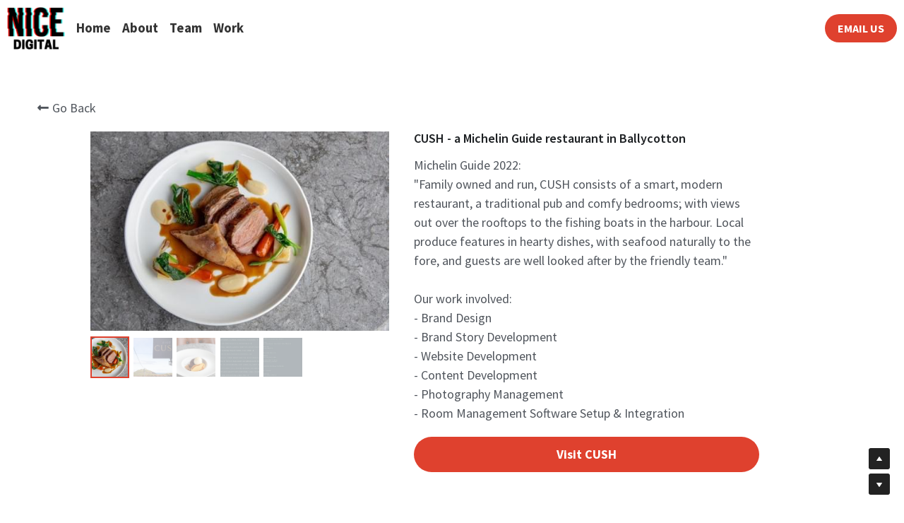

--- FILE ---
content_type: text/html; charset=utf-8
request_url: https://www.nicedigital.ie/portfolio/items/cush
body_size: 71183
content:
<!-- Powered by Strikingly.com 4 (1) Jan 16, 2026 at 17:13-->
<!DOCTYPE html>
<html itemscope itemtype='http://schema.org/WebPage' lang='en' xmlns:og='http://ogp.me/ns#' xmlns='http://www.w3.org/1999/xhtml'>
<head>
<title>CUSH - a Michelin Guide restaurant in Ballycotton</title>
<!-- removing_gon has activated 100%, so we add not_removing_gon rollout for specific user -->
<script>
//<![CDATA[
window.$S={};$S.app_instances=[];$S.nav=[{"name":"\/home","uid":"4bc45d08-9791-4028-95d3-8d61fec92e64","memberOnly":false,"hasPassword":false,"isHomePage":true},{"name":"\/about","uid":"e267e8c7-4388-4158-b5e5-6ebff6d4a072","memberOnly":false,"hasPassword":false,"isHomePage":false},{"name":"\/work","uid":"57708d94-115b-44b7-bef4-a3f14fcf11dc","memberOnly":false,"hasPassword":false,"isHomePage":false},{"name":"\/team","uid":"9fde3ffe-4f75-42f8-8864-d5612549fbca","memberOnly":false,"hasPassword":false,"isHomePage":false}];$S.conf={"SUPPORTED_CURRENCY":[{"code":"AED","symbol":"\u062f.\u0625","decimal":".","thousand":",","precision":2,"name":"United Arab Emirates Dirham"},{"code":"AFN","symbol":"\u060b","decimal":".","thousand":",","precision":2,"name":"Afghan afghani"},{"code":"ALL","symbol":"Lek","decimal":",","thousand":".","precision":2,"name":"Albanian lek"},{"code":"AMD","symbol":"\u058f","decimal":",","thousand":".","precision":2,"name":"Armenian dram"},{"code":"ANG","symbol":"\u0192","decimal":",","thousand":".","precision":2,"name":"Netherlands Antillean guilder"},{"code":"AOA","symbol":"Kz","decimal":",","thousand":".","precision":2,"name":"Angolan kwanza"},{"code":"ARS","symbol":"$","decimal":",","thousand":".","precision":2,"name":"Argentine peso"},{"code":"AUD","symbol":"A$","decimal":".","thousand":" ","precision":2,"name":"Australian Dollar"},{"code":"AWG","symbol":"\u0192","decimal":".","thousand":",","precision":2,"name":"Aruban florin"},{"code":"AZN","symbol":"\u20bc","decimal":".","thousand":",","precision":2,"name":"Azerbaijani Manat"},{"code":"BAM","symbol":"KM","decimal":",","thousand":".","precision":2,"name":"Bosnia and Herzegovina convertible mark"},{"code":"BBD","symbol":"$","decimal":".","thousand":",","precision":2,"name":"Barbadian dollar"},{"code":"BDT","symbol":"Tk","decimal":".","thousand":",","precision":2,"name":"Bangladeshi Taka"},{"code":"BGN","symbol":"\u043b\u0432","decimal":",","thousand":".","precision":2,"name":"Bulgarian lev"},{"code":"BHD","symbol":"\u062f.\u0628","decimal":".","thousand":",","precision":3,"name":"Bahraini dinar"},{"code":"BIF","symbol":"FBu","decimal":".","thousand":",","precision":0,"name":"Burundian franc"},{"code":"BMD","symbol":"$","decimal":".","thousand":",","precision":2,"name":"Bermudian dollar"},{"code":"BND","symbol":"$","decimal":".","thousand":",","precision":2,"name":"Brunei dollar"},{"code":"BOB","symbol":"$b","decimal":",","thousand":".","precision":2,"name":"Bolivian boliviano"},{"code":"BRL","symbol":"R$","decimal":",","thousand":".","precision":2,"name":"Brazilian Real","format":"%s %v"},{"code":"BSD","symbol":"$","decimal":".","thousand":",","precision":2,"name":"Bahamian dollar"},{"code":"BTN","symbol":"Nu.","decimal":".","thousand":",","precision":2,"name":"Bhutanese ngultrum"},{"code":"BWP","symbol":"P","decimal":".","thousand":",","precision":2,"name":"Botswana pula"},{"code":"BYN","symbol":"Br","decimal":".","thousand":",","precision":2,"name":"Belarusian ruble"},{"code":"BZD","symbol":"BZ$","decimal":".","thousand":",","precision":2,"name":"Belize dollar"},{"code":"CAD","symbol":"$","decimal":".","thousand":",","precision":2,"name":"Canadian Dollar"},{"code":"CDF","symbol":"FC","decimal":".","thousand":",","precision":2,"name":"Congolese franc"},{"code":"CHF","symbol":"CHF","decimal":".","thousand":"'","precision":2,"name":"Swiss Franc","format":"%s %v"},{"code":"CLP","symbol":"$","decimal":"","thousand":".","precision":0,"name":"Chilean Peso"},{"code":"CNY","symbol":"\u00a5","decimal":".","thousand":",","precision":2,"name":"Chinese Yuan"},{"code":"CRC","symbol":"\u20a1","decimal":",","thousand":".","precision":2,"name":"Costa Rican col\u00f3n"},{"code":"CUP","symbol":"$","decimal":".","thousand":",","precision":2,"name":"Cuban peso"},{"code":"CVE","symbol":"$","decimal":".","thousand":",","precision":2,"name":"Cape Verdean escudo"},{"code":"CZK","symbol":"K\u010d","decimal":",","thousand":".","precision":2,"name":"Czech Koruna","format":"%v %s"},{"code":"DJF","symbol":"Fdj","decimal":".","thousand":",","precision":0,"name":"Djiboutian franc"},{"code":"DKK","symbol":"kr","decimal":".","thousand":",","precision":2,"name":"Danish Krone","format":"%v %s"},{"code":"DOP","symbol":"RD$","decimal":".","thousand":",","precision":2,"name":"Dominican peso"},{"code":"DZD","symbol":"\u062f\u062c","decimal":",","thousand":".","precision":2,"name":"Algerian dinar"},{"code":"EGP","symbol":"E\u00a3","decimal":".","thousand":",","precision":2,"name":"Egyptian pound"},{"code":"ERN","symbol":"Nkf","decimal":".","thousand":",","precision":2,"name":"Eritrean nakfa"},{"code":"ETB","symbol":"Br","decimal":".","thousand":",","precision":2,"name":"Ethiopian birr"},{"code":"EUR","symbol":"\u20ac","decimal":",","thousand":".","precision":2,"name":"Euro","format":"%v %s"},{"code":"FJD","symbol":"$","decimal":".","thousand":",","precision":2,"name":"Fijian dollar"},{"code":"FKP","symbol":"\u00a3","decimal":".","thousand":",","precision":2,"name":"Falkland Islands pound"},{"code":"GBP","symbol":"\u00a3","decimal":".","thousand":",","precision":2,"name":"British Pound"},{"code":"GEL","symbol":"\u10da","decimal":",","thousand":".","precision":2,"name":"Georgian lari"},{"code":"GGP","symbol":"\u00a3","decimal":".","thousand":",","precision":2,"name":"Guernsey pound"},{"code":"GHS","symbol":"GH\u20b5","decimal":".","thousand":",","precision":2,"name":"Ghanaian cedi"},{"code":"GIP","symbol":"\u00a3","decimal":".","thousand":",","precision":2,"name":"Gibraltar pound"},{"code":"GMD","symbol":"D","decimal":".","thousand":",","precision":2,"name":"Gambian dalasi"},{"code":"GNF","symbol":"\u20a3","decimal":".","thousand":",","precision":0,"name":"Guinean franc"},{"code":"GTQ","symbol":"Q","decimal":".","thousand":",","precision":2,"name":"Guatemalan quetzal"},{"code":"GYD","symbol":"G$","decimal":".","thousand":",","precision":2,"name":"Guyanese dollar"},{"code":"HKD","symbol":"HK$","decimal":".","thousand":",","precision":2,"name":"Hong Kong Dollar"},{"code":"HNL","symbol":"L","decimal":".","thousand":",","precision":2,"name":"Honduran lempira"},{"code":"HRK","symbol":"kn","decimal":".","thousand":",","precision":2,"name":"Croatian kuna"},{"code":"HTG","symbol":"G","decimal":".","thousand":",","precision":2,"name":"Haitian gourde"},{"code":"HUF","symbol":"Ft","decimal":"","thousand":",","precision":0,"name":"Hungarian Forint","format":"%v %s"},{"code":"ILS","symbol":"\u20aa","decimal":".","thousand":",","precision":2,"name":"Israeli New Shekel"},{"code":"IMP","symbol":"\u00a3","decimal":".","thousand":",","precision":2,"name":"Isle of Man pound"},{"code":"INR","symbol":"\u20b9","decimal":".","thousand":",","precision":2,"name":"Indian Rupee"},{"code":"IQD","symbol":"\u062f.\u0639","decimal":".","thousand":",","precision":3,"name":"Iraqi dinar"},{"code":"IRR","symbol":"\u062a\u0648\u0645\u0627\u0646","decimal":".","thousand":",","precision":2,"name":"Iranian rial"},{"code":"ISK","symbol":"kr","decimal":",","thousand":".","precision":2,"name":"Icelandic kr\u00f3na"},{"code":"JEP","symbol":"\u00a3","decimal":".","thousand":",","precision":2,"name":"Jersey pound"},{"code":"JMD","symbol":"J$","decimal":".","thousand":",","precision":2,"name":"Jamaican Dollar"},{"code":"JOD","symbol":"JD","decimal":".","thousand":",","precision":3,"name":"Jordanian Dinar"},{"code":"JPY","symbol":"\u00a5","decimal":"","thousand":",","precision":0,"name":"Japanese Yen","format":"%s %v"},{"code":"KES","symbol":"KSh","decimal":".","thousand":",","precision":2,"name":"Kenyan shilling"},{"code":"KGS","symbol":"\u043b\u0432","decimal":",","thousand":".","precision":2,"name":"Kyrgyzstani som"},{"code":"KHR","symbol":"\u17db","decimal":".","thousand":",","precision":2,"name":"Cambodian riel"},{"code":"KMF","symbol":"CF","decimal":".","thousand":",","precision":0,"name":"Comorian franc"},{"code":"KPW","symbol":"\u20a9","decimal":".","thousand":",","precision":2,"name":"North Korean won"},{"code":"KRW","symbol":"\uc6d0","decimal":"","thousand":",","precision":0,"name":"South Korean Won","format":"%v %s"},{"code":"KWD","symbol":"\u062f.\u0643","decimal":".","thousand":",","precision":3,"name":"Kuwait dinar"},{"code":"KYD","symbol":"CI$","decimal":".","thousand":",","precision":2,"name":"Cayman Islands dollar"},{"code":"KZT","symbol":"\u20b8","decimal":",","thousand":".","precision":2,"name":"Kazakhstani tenge"},{"code":"LBP","symbol":"LL","decimal":".","thousand":",","precision":2,"name":"Lebanese pound"},{"code":"LKR","symbol":"\u20a8","decimal":".","thousand":",","precision":2,"name":"Sri Lankan rupee"},{"code":"LRD","symbol":"LR$","decimal":".","thousand":",","precision":2,"name":"Liberian dollar"},{"code":"LSL","symbol":"M","decimal":".","thousand":",","precision":2,"name":"Lesotho loti"},{"code":"LYD","symbol":"LD","decimal":".","thousand":",","precision":3,"name":"Libyan dinar"},{"code":"MAD","symbol":"\u062f.\u0645.","decimal":",","thousand":".","precision":2,"name":"Moroccan dirham"},{"code":"MDL","symbol":"L","decimal":",","thousand":".","precision":2,"name":"Moldovan leu"},{"code":"MGA","symbol":"Ar","decimal":".","thousand":",","precision":0,"name":"Malagasy ariary"},{"code":"MKD","symbol":"\u0434\u0435\u043d","decimal":",","thousand":".","precision":2,"name":"Macedonian denar"},{"code":"MMK","symbol":"Ks","decimal":".","thousand":",","precision":2,"name":"Myanmar kyat"},{"code":"MNT","symbol":"\u20ae","decimal":".","thousand":",","precision":2,"name":"Mongolian tugrik"},{"code":"MOP","symbol":"MOP$","decimal":".","thousand":",","precision":2,"name":"Macanese pataca"},{"code":"MRO","symbol":"UM","decimal":".","thousand":",","precision":2,"name":"Mauritanian Ouguiya"},{"code":"MRU","symbol":"UM","decimal":".","thousand":",","precision":2,"name":"Mauritanian ouguiya"},{"code":"MUR","symbol":"\u20a8","decimal":".","thousand":",","precision":2,"name":"Mauritian rupee"},{"code":"MVR","symbol":"Rf","decimal":".","thousand":",","precision":2,"name":"Maldivian rufiyaa"},{"code":"MWK","symbol":"K","decimal":".","thousand":",","precision":2,"name":"Malawian kwacha"},{"code":"MXN","symbol":"$","decimal":".","thousand":",","precision":2,"name":"Mexican Peso"},{"code":"MYR","symbol":"RM","decimal":".","thousand":",","precision":2,"name":"Malaysian Ringgit"},{"code":"MZN","symbol":"MT","decimal":",","thousand":".","precision":2,"name":"Mozambican metical"},{"code":"NAD","symbol":"N$","decimal":".","thousand":",","precision":2,"name":"Namibian dollar"},{"code":"NGN","symbol":"\u20a6","decimal":".","thousand":",","precision":2,"name":"Nigerian naira"},{"code":"NIO","symbol":"C$","decimal":".","thousand":",","precision":2,"name":"Nicaraguan c\u00f3rdoba"},{"code":"NOK","symbol":"kr","decimal":",","thousand":".","precision":2,"name":"Norwegian Krone","format":"%v %s"},{"code":"NPR","symbol":"\u20a8","decimal":".","thousand":",","precision":2,"name":"Nepalese rupee"},{"code":"NZD","symbol":"$","decimal":".","thousand":",","precision":2,"name":"New Zealand Dollar"},{"code":"OMR","symbol":"\u0631.\u0639.","decimal":".","thousand":",","precision":3,"name":"Omani rial"},{"code":"PAB","symbol":"B\/.","decimal":".","thousand":",","precision":2,"name":"Panamanian balboa"},{"code":"PEN","symbol":"S\/.","decimal":".","thousand":",","precision":2,"name":"Peruvian Sol"},{"code":"PGK","symbol":"K","decimal":".","thousand":",","precision":2,"name":"Papua New Guinean kina"},{"code":"PHP","symbol":"\u20b1","decimal":".","thousand":",","precision":2,"name":"Philippine Peso"},{"code":"PKR","symbol":"\u20a8","decimal":".","thousand":",","precision":2,"name":"Pakistani rupee"},{"code":"PLN","symbol":"z\u0142","decimal":",","thousand":" ","precision":2,"name":"Polish Zloty","format":"%v %s"},{"code":"PYG","symbol":"\u20b2","decimal":",","thousand":".","precision":0,"name":"Paraguayan guaran\u00ed"},{"code":"QAR","symbol":"\u0631.\u0642","decimal":".","thousand":",","precision":2,"name":"Qatari riyal"},{"code":"RON","symbol":"lei","decimal":",","thousand":".","precision":2,"name":"Romanian leu"},{"code":"RSD","symbol":"\u0434\u0438\u043d","decimal":",","thousand":".","precision":2,"name":"Serbian dinar"},{"code":"RUB","symbol":"\u20bd","decimal":",","thousand":".","precision":2,"name":"Russian Ruble","format":"%v %s"},{"code":"RWF","symbol":"FRw","decimal":".","thousand":",","precision":0,"name":"Rwandan franc"},{"code":"SAR","symbol":"\u0631.\u0633","decimal":".","thousand":",","precision":2,"name":"Saudi Arabian riyal"},{"code":"SBD","symbol":"SI$","decimal":".","thousand":",","precision":2,"name":"Solomon Islands dollar"},{"code":"SCR","symbol":"SRe","decimal":".","thousand":",","precision":2,"name":"Seychellois rupee"},{"code":"SDG","symbol":"SDG","decimal":".","thousand":",","precision":2,"name":"Sudanese pound"},{"code":"SEK","symbol":"kr","decimal":".","thousand":" ","precision":2,"name":"Swedish Krona","format":"%v %s"},{"code":"SGD","symbol":"S$","decimal":".","thousand":",","precision":2,"name":"Singapore Dollar"},{"code":"SHP","symbol":"\u00a3","decimal":".","thousand":",","precision":2,"name":"Saint Helena pound"},{"code":"SLL","symbol":"Le","decimal":".","thousand":",","precision":2,"name":"Sierra Leonean leone"},{"code":"SOS","symbol":"S","decimal":".","thousand":",","precision":2,"name":"Somali shilling"},{"code":"SRD","symbol":"$","decimal":",","thousand":".","precision":2,"name":"Surinamese dollar"},{"code":"SSP","symbol":"SS\u00a3","decimal":".","thousand":",","precision":2,"name":"South Sudanese pound"},{"code":"STD","symbol":"Db","decimal":".","thousand":",","precision":2,"name":"Sao Tomean Dobra"},{"code":"STN","symbol":"Db","decimal":".","thousand":",","precision":2,"name":"S\u00e3o Tom\u00e9 and Pr\u00edncipe dobra"},{"code":"SYP","symbol":"LS","decimal":".","thousand":",","precision":2,"name":"Syrian pound"},{"code":"SZL","symbol":"E","decimal":".","thousand":",","precision":2,"name":"Swazi lilangeni"},{"code":"THB","symbol":"\u0e3f","decimal":".","thousand":",","precision":2,"name":"Thai Baht"},{"code":"TJS","symbol":"SM","decimal":".","thousand":",","precision":2,"name":"Tajikistani somoni"},{"code":"TMT","symbol":"T","decimal":".","thousand":",","precision":2,"name":"Turkmenistan manat"},{"code":"TND","symbol":"\u062f.\u062a","decimal":".","thousand":",","precision":3,"name":"Tunisian dinar"},{"code":"TOP","symbol":"T$","decimal":".","thousand":",","precision":2,"name":"Tongan pa\u02bbanga"},{"code":"TRY","symbol":"\u20ba","decimal":".","thousand":",","precision":2,"name":"Turkish lira"},{"code":"TTD","symbol":"TT$","decimal":".","thousand":",","precision":2,"name":"Trinidad and Tobago dollar"},{"code":"TWD","symbol":"NT$","decimal":"","thousand":",","precision":0,"name":"New Taiwan Dollar"},{"code":"TZS","symbol":"Tsh","decimal":".","thousand":",","precision":2,"name":"Tanzanian shilling"},{"code":"UAH","symbol":"\u20b4","decimal":".","thousand":",","precision":2,"name":"Ukrainian hryvnia"},{"code":"UGX","symbol":"USh","decimal":".","thousand":",","precision":2,"name":"Ugandan shilling"},{"code":"USD","symbol":"$","decimal":".","thousand":",","precision":2,"name":"United States Dollar"},{"code":"UYU","symbol":"$U","decimal":",","thousand":".","precision":2,"name":"Uruguayan peso"},{"code":"UZS","symbol":"\u043b\u0432","decimal":",","thousand":".","precision":2,"name":"Uzbekistani so\u02bbm"},{"code":"VES","symbol":"Bs.S.","decimal":".","thousand":",","precision":2,"name":"Venezuelan bol\u00edvar soberano"},{"code":"VUV","symbol":"VT","decimal":".","thousand":",","precision":0,"name":"Vanuatu vatu"},{"code":"WST","symbol":"WS$","decimal":".","thousand":",","precision":2,"name":"Samoan t\u0101l\u0101"},{"code":"XAF","symbol":"FCFA","decimal":".","thousand":",","precision":0,"name":"Central African CFA franc"},{"code":"XCD","symbol":"EC$","decimal":".","thousand":",","precision":2,"name":"East Caribbean dollar"},{"code":"XDR","symbol":"SDR","decimal":".","thousand":"","precision":0,"name":"Special drawing rights"},{"code":"XOF","symbol":"CFA","decimal":".","thousand":",","precision":0,"name":"West African CFA franc"},{"code":"XPF","symbol":"\u20a3","decimal":".","thousand":",","precision":0,"name":"CFP franc"},{"code":"YER","symbol":"\u0631.\u064a","decimal":".","thousand":",","precision":2,"name":"Yemeni rial"},{"code":"ZAR","symbol":"R","decimal":".","thousand":",","precision":2,"name":"South African Rand"},{"code":"ZMW","symbol":"K","decimal":",","thousand":".","precision":2,"name":"Zambian kwacha"},{"code":"IDR","symbol":"Rp ","decimal":"","thousand":".","precision":0,"name":"Indonesian Rupiah"},{"code":"VND","symbol":"\u20ab","decimal":"","thousand":".","precision":0,"name":"Vietnamese Dong","format":"%v%s"},{"code":"LAK","symbol":"\u20ad","decimal":".","thousand":",","precision":2,"name":"Lao kip"},{"code":"COP","symbol":"$","decimal":".","thousand":",","precision":0,"name":"Colombian Peso"}],"pages_show_static_path":"https:\/\/static-assets.strikinglycdn.com\/pages_show_static-bc1f19a55f2b44d4730b53552286eb27fea2e9da8282fb2743c9147c736f5092.js","keenio_collection":"strikingly_pageviews","keenio_collection_sharding":"strikingly_pageviews-13600001-13700000","keenio_pbs_impression_collection":"strikingly_pbs_impression","keenio_pbs_conversion_collection":"strikingly_pbs_conversion","keenio_pageservice_imageshare_collection":"strikingly_pageservice_imageshare","keenio_page_socialshare_collection":"strikingly_page_socialshare","keenio_page_framing_collection":"strikingly_page_framing","keenio_file_download_collection":"strikingly_file_download","keenio_ecommerce_buyer_landing":"strikingly_ecommerce_buyer_landing","keenio_ecommerce_buyer_viewed_checkout_dialog":"strikingly_ecommerce_buyer_viewed_checkout_dialog","keenio_ecommerce_buyer_completed_shipping_address":"strikingly_ecommerce_buyer_completed_shipping_address","keenio_ecommerce_buyer_selected_payment_method":"strikingly_ecommerce_buyer_selected_payment_method","keenio_ecommerce_buyer_canceled_order":"strikingly_ecommerce_buyer_canceled_order","keenio_ecommerce_buyer_added_item_to_cart":"strikingly_ecommerce_buyer_added_item_to_cart","keenio_events_collection":"strikingly_events","is_screenshot_rendering":false,"ecommerce_stripe_alipay":false,"headless_render":null,"wx_instant_follow":false,"is_google_analytics_enabled":true,"is_strikingly_analytics_enabled":true,"is_from_site_to_app":false,"is_weitie":false,"weitie_post_id":null,"weitie_meta_info":null,"weitie_slogan":"\u65e0\u9700\u6ce8\u518c\u7684\u53d1\u5e16\u795e\u5668","gdpr_compliance_feature":true,"strikingly_live_chat_settings":null,"FACEBOOK_APP_ID":"138736959550286","FACEBOOK_PERMS":"email"};$S.fonts=null;$S.live_site=true;$S.user_meta={"user_type":"","live_chat_branding":true,"oneClickShareInfo":null};$S.global_conf={"premium_apps":["HtmlApp","EcwidApp","MailChimpApp","CeleryApp","LocuApp"],"environment":"production","env":"production","host_suffix":"strikingly.com","asset_url":"https:\/\/static-assets.strikinglycdn.com","locale":"en","in_china":false,"country_code":null,"browser_locale":null,"is_sxl":false,"china_optimization":false,"enable_live_chat":true,"enable_internal_footer_layout":["33212390","11376106","13075825","12954266","11479862","28250243","28142805","28250455","28250492","23063547","28250512","23063531","28250538","28250791","23063511","28250526","28250588","28250582","28250575","28250570","23063556","28250565","13128850","13075827","13033035","13107039","12989659","12954536","13029321","12967243","12935703","13128849","189186","23559408","22317661","23559972","23559402","23559419","23559961","23559424","23568836","23559400","23559427","23559394","23559955","23559949","23568824","23559953","22317663","13032471","13070869","13107041","13100761","13100763","13039483","12989656","12935476","13029732","13070868","13115975","13115977","12967468"],"user_image_cdn":{"qn":"\/\/user-assets.sxlcdn.com","s":"\/\/custom-images.strikinglycdn.com"},"GROWINGIO_API_KEY":null,"BAIDU_API_KEY":null,"SEGMENTIO_API_KEY":"eb3txa37hi","FACEBOOK_APP_ID":"138736959550286","WECHAT_APP_ID":null,"WECHAT_MP_APP_ID":"","KEEN_IO_PROJECT_ID":"5317e03605cd66236a000002","KEEN_IO_WRITE_KEY":"[base64]","FIREBASE_URL":"bobcat.firebaseIO.com","CLOUDINARY_CLOUD_NAME":"hrscywv4p","CLOUDINARY_PRESET":"oxbxiyxl","rollout":{"background_for_all_sections":false,"crm_livechat":true,"stripe_payer_email":false,"stripe_alipay":true,"stripe_wechatpay":true,"stripe_afterpay":true,"stripe_klarna":true,"paynow_unionpay":true,"tw_payment_registration_upgrade":true,"new_checkout_design":true,"checkout_form_integration":true,"s6_feature":true,"customize_image_appearance":true,"advanced_section_layout_setting":true,"google_invisible_recaptcha":true,"invisible_hcaptcha":false,"show_dummy_data_in_editor":true,"show_dummy_data_in_cro_editor":true,"mobile_editor_2023":true,"mobile_editor_2023_part3":true,"vertical_alignment_2023":true,"enable_migrate_page_data":true,"enable_section_smart_binding":true,"portfolio_region_options":false,"domain_connection_v2":true,"new_blog_editor":true,"new_blog_editor_disabled":true,"draft_editor":true,"disable_draft_editor":false,"new_blog_layout":true,"new_store_layout":true,"gallery_section_2021":true,"strikingly_618":false,"nav_2021":true,"can_use_section_default_format":true,"can_use_section_text_align":true,"section_improvements_part1":true,"nav_2021_off":false,"nav_2023":true,"delay_gon":false,"shake_ssr_gon":false,"feature_list_2023":true,"pbs_i18n":true,"support_sca":false,"dlz_badge":false,"show_kickstart_entry_in_dashboard_support_widget":true,"need_html_custom_code_review":true,"has_hydrated_sections":false,"show_support_widget_in_live_site":false,"wechat_sharing":false,"new_wechat_oauth":false,"midtrans_payments":false,"pbs_variation_b":true,"all_currencies":true,"language_region_redirect_options":false,"portfolio_addon_items":false,"custom_review_v2":false},"cookie_categories":{"necessary":["_claim_popup_ref","member_name","authenticationToken","_pbs_i18n_ab_test","__strk_cookie_notification","__is_open_strk_necessary_cookie","__is_open_strk_analytics_cookie","__is_open_strk_preferences_cookie","site_id","crm_chat_token","authenticationToken","member_id","page_nocache","page_password","page_password_uid","return_path_after_verification","return_path_after_page_verification","is_submitted_all"],"preferences":["__strk_cookie_comment_name","__strk_cookie_comment_email"],"analytics":["__strk_session_id"]},"WEITIE_APP_ID":null,"WEITIE_MP_APP_ID":null,"BUGSNAG_FE_API_KEY":"","BUGSNAG_FE_JS_RELEASE_STAGE":"production","google":{"recaptcha_v2_client_key":"6LeRypQbAAAAAGgaIHIak2L7UaH4Mm3iS6Tpp7vY","recaptcha_v2_invisible_client_key":"6LdmtBYdAAAAAJmE1hETf4IHoUqXQaFuJxZPO8tW"},"hcaptcha":{"hcaptcha_checkbox_key":"cd7ccab0-57ca-49aa-98ac-db26473a942a","hcaptcha_invisible_key":"65400c5a-c122-4648-971c-9f7e931cd872"},"kickstart_locale_selection":{"en":"100","de":"100","es":"100","fr":"100","it":"100","nl":"100","pt-BR":"100","fi":"100","no":"100","sv":"100","pl":"100","cs":"100","ro":"100","ar":"100","id":"100","vi":"0","ja":"100","zh-CN":"100","zh-TW":"100"},"honeypot":"93402406"};$S.country_list={"europe":{"name":"Europe","continent":"europe"},"asia":{"name":"Asia","continent":"asia"},"northamerica":{"name":"North America","continent":"northamerica"},"southamerica":{"name":"South America","continent":"southamerica"},"australia":{"name":"Australia","continent":"australia"},"antarctica":{"name":"Antarctica","continent":"antarctica"},"africa":{"name":"Africa","continent":"africa"},"ad":{"name":"Andorra","continent":"europe"},"ae":{"name":"United Arab Emirates","continent":"asia"},"af":{"name":"Afghanistan","continent":"asia"},"ag":{"name":"Antigua and Barbuda","continent":"northamerica"},"ai":{"name":"Anguilla","continent":"northamerica"},"al":{"name":"Albania","continent":"europe"},"am":{"name":"Armenia","continent":"asia"},"an":{"name":"Netherlands Antilles","continent":"northamerica"},"ao":{"name":"Angola","continent":"africa"},"aq":{"name":"Antarctica","continent":"antarctica"},"ar":{"name":"Argentina","continent":"southamerica"},"as":{"name":"American Samoa","continent":"australia"},"at":{"name":"Austria","continent":"europe"},"au":{"name":"Australia","continent":"australia"},"aw":{"name":"Aruba","continent":"northamerica"},"ax":{"name":"\u00c5land Islands","continent":"europe"},"az":{"name":"Azerbaijan","continent":"asia"},"ba":{"name":"Bosnia and Herzegovina","continent":"europe"},"bb":{"name":"Barbados","continent":"northamerica"},"bd":{"name":"Bangladesh","continent":"asia"},"be":{"name":"Belgium","continent":"europe"},"bf":{"name":"Burkina Faso","continent":"africa"},"bg":{"name":"Bulgaria","continent":"europe"},"bh":{"name":"Bahrain","continent":"asia"},"bi":{"name":"Burundi","continent":"africa"},"bj":{"name":"Benin","continent":"africa"},"bl":{"name":"Saint Barth\u00e9lemy","continent":"northamerica"},"bm":{"name":"Bermuda","continent":"northamerica"},"bn":{"name":"Brunei Darussalam","continent":"asia"},"bo":{"name":"Bolivia","continent":"southamerica"},"bq":{"name":"Bonaire, Sint Eustatius and Saba","continent":"northamerica"},"br":{"name":"Brazil","continent":"southamerica"},"bs":{"name":"Bahamas","continent":"northamerica"},"bt":{"name":"Bhutan","continent":"asia"},"bv":{"name":"Bouvet Island","continent":"antarctica"},"bw":{"name":"Botswana","continent":"africa"},"by":{"name":"Belarus","continent":"europe"},"bz":{"name":"Belize","continent":"northamerica"},"ca":{"name":"Canada","continent":"northamerica"},"cc":{"name":"Cocos (Keeling) Islands","continent":"asia"},"cd":{"name":"Congo, The Democratic Republic Of The","continent":"africa"},"cf":{"name":"Central African Republic","continent":"africa"},"cg":{"name":"Congo","continent":"africa"},"ch":{"name":"Switzerland","continent":"europe"},"ci":{"name":"C\u00f4te D'Ivoire","continent":"africa"},"ck":{"name":"Cook Islands","continent":"australia"},"cl":{"name":"Chile","continent":"southamerica"},"cm":{"name":"Cameroon","continent":"africa"},"cn":{"name":"China","continent":"asia"},"co":{"name":"Colombia","continent":"southamerica"},"cr":{"name":"Costa Rica","continent":"northamerica"},"cu":{"name":"Cuba","continent":"northamerica"},"cv":{"name":"Cape Verde","continent":"africa"},"cw":{"name":"Cura\u00e7ao","continent":"northamerica"},"cx":{"name":"Christmas Island","continent":"asia"},"cy":{"name":"Cyprus","continent":"asia"},"cz":{"name":"Czech Republic","continent":"europe"},"de":{"name":"Germany","continent":"europe"},"dj":{"name":"Djibouti","continent":"africa"},"dk":{"name":"Denmark","continent":"europe"},"dm":{"name":"Dominica","continent":"northamerica"},"do":{"name":"Dominican Republic","continent":"northamerica"},"dz":{"name":"Algeria","continent":"africa"},"ec":{"name":"Ecuador","continent":"southamerica"},"ee":{"name":"Estonia","continent":"europe"},"eg":{"name":"Egypt","continent":"africa"},"eh":{"name":"Western Sahara","continent":"africa"},"er":{"name":"Eritrea","continent":"africa"},"es":{"name":"Spain","continent":"europe"},"et":{"name":"Ethiopia","continent":"africa"},"fi":{"name":"Finland","continent":"europe"},"fj":{"name":"Fiji","continent":"australia"},"fk":{"name":"Falkland Islands (Malvinas)","continent":"southamerica"},"fm":{"name":"Micronesia, Federated States Of","continent":"australia"},"fo":{"name":"Faroe Islands","continent":"europe"},"fr":{"name":"France","continent":"europe"},"ga":{"name":"Gabon","continent":"africa"},"gb":{"name":"United Kingdom","continent":"europe"},"gd":{"name":"Grenada","continent":"northamerica"},"ge":{"name":"Georgia","continent":"asia"},"gf":{"name":"French Guiana","continent":"southamerica"},"gg":{"name":"Guernsey","continent":"europe"},"gh":{"name":"Ghana","continent":"africa"},"gi":{"name":"Gibraltar","continent":"europe"},"gl":{"name":"Greenland","continent":"northamerica"},"gm":{"name":"Gambia","continent":"africa"},"gn":{"name":"Guinea","continent":"africa"},"gp":{"name":"Guadeloupe","continent":"northamerica"},"gq":{"name":"Equatorial Guinea","continent":"africa"},"gr":{"name":"Greece","continent":"europe"},"gs":{"name":"South Georgia and the South Sandwich Islands","continent":"antarctica"},"gt":{"name":"Guatemala","continent":"northamerica"},"gu":{"name":"Guam","continent":"australia"},"gw":{"name":"Guinea-Bissau","continent":"africa"},"gy":{"name":"Guyana","continent":"southamerica"},"hk":{"name":"Hong Kong SAR China","continent":"asia"},"hm":{"name":"Heard and McDonald Islands","continent":"antarctica"},"hn":{"name":"Honduras","continent":"northamerica"},"hr":{"name":"Croatia","continent":"europe"},"ht":{"name":"Haiti","continent":"northamerica"},"hu":{"name":"Hungary","continent":"europe"},"id":{"name":"Indonesia","continent":"asia"},"ie":{"name":"Ireland","continent":"europe"},"il":{"name":"Israel","continent":"asia"},"im":{"name":"Isle of Man","continent":"europe"},"in":{"name":"India","continent":"asia"},"io":{"name":"British Indian Ocean Territory","continent":"asia"},"iq":{"name":"Iraq","continent":"asia"},"ir":{"name":"Iran, Islamic Republic Of","continent":"asia"},"is":{"name":"Iceland","continent":"europe"},"it":{"name":"Italy","continent":"europe"},"je":{"name":"Jersey","continent":"europe"},"jm":{"name":"Jamaica","continent":"northamerica"},"jo":{"name":"Jordan","continent":"asia"},"jp":{"name":"Japan","continent":"asia"},"ke":{"name":"Kenya","continent":"africa"},"kg":{"name":"Kyrgyzstan","continent":"asia"},"kh":{"name":"Cambodia","continent":"asia"},"ki":{"name":"Kiribati","continent":"australia"},"km":{"name":"Comoros","continent":"africa"},"kn":{"name":"Saint Kitts And Nevis","continent":"northamerica"},"kp":{"name":"Korea, Democratic People's Republic Of","continent":"asia"},"kr":{"name":"Korea, Republic of","continent":"asia"},"kw":{"name":"Kuwait","continent":"asia"},"ky":{"name":"Cayman Islands","continent":"northamerica"},"kz":{"name":"Kazakhstan","continent":"asia"},"la":{"name":"Lao People's Democratic Republic","continent":"asia"},"lb":{"name":"Lebanon","continent":"asia"},"lc":{"name":"Saint Lucia","continent":"northamerica"},"li":{"name":"Liechtenstein","continent":"europe"},"lk":{"name":"Sri Lanka","continent":"asia"},"lr":{"name":"Liberia","continent":"africa"},"ls":{"name":"Lesotho","continent":"africa"},"lt":{"name":"Lithuania","continent":"europe"},"lu":{"name":"Luxembourg","continent":"europe"},"lv":{"name":"Latvia","continent":"europe"},"ly":{"name":"Libya","continent":"africa"},"ma":{"name":"Morocco","continent":"africa"},"mc":{"name":"Monaco","continent":"europe"},"md":{"name":"Moldova, Republic of","continent":"europe"},"me":{"name":"Montenegro","continent":"europe"},"mf":{"name":"Saint Martin","continent":"northamerica"},"mg":{"name":"Madagascar","continent":"africa"},"mh":{"name":"Marshall Islands","continent":"australia"},"mk":{"name":"North Macedonia","continent":"europe"},"ml":{"name":"Mali","continent":"africa"},"mm":{"name":"Myanmar","continent":"asia"},"mn":{"name":"Mongolia","continent":"asia"},"mo":{"name":"Macao SAR China","continent":"asia"},"mp":{"name":"Northern Mariana Islands","continent":"australia"},"mq":{"name":"Martinique","continent":"northamerica"},"mr":{"name":"Mauritania","continent":"africa"},"ms":{"name":"Montserrat","continent":"northamerica"},"mt":{"name":"Malta","continent":"europe"},"mu":{"name":"Mauritius","continent":"africa"},"mv":{"name":"Maldives","continent":"asia"},"mw":{"name":"Malawi","continent":"africa"},"mx":{"name":"Mexico","continent":"northamerica"},"my":{"name":"Malaysia","continent":"asia"},"mz":{"name":"Mozambique","continent":"africa"},"na":{"name":"Namibia","continent":"africa"},"nc":{"name":"New Caledonia","continent":"australia"},"ne":{"name":"Niger","continent":"africa"},"nf":{"name":"Norfolk Island","continent":"australia"},"ng":{"name":"Nigeria","continent":"africa"},"ni":{"name":"Nicaragua","continent":"northamerica"},"nl":{"name":"Netherlands","continent":"europe"},"no":{"name":"Norway","continent":"europe"},"np":{"name":"Nepal","continent":"asia"},"nr":{"name":"Nauru","continent":"australia"},"nu":{"name":"Niue","continent":"australia"},"nz":{"name":"New Zealand","continent":"australia"},"om":{"name":"Oman","continent":"asia"},"pa":{"name":"Panama","continent":"northamerica"},"pe":{"name":"Peru","continent":"southamerica"},"pf":{"name":"French Polynesia","continent":"australia"},"pg":{"name":"Papua New Guinea","continent":"australia"},"ph":{"name":"Philippines","continent":"asia"},"pk":{"name":"Pakistan","continent":"asia"},"pl":{"name":"Poland","continent":"europe"},"pm":{"name":"Saint Pierre And Miquelon","continent":"northamerica"},"pn":{"name":"Pitcairn","continent":"australia"},"pr":{"name":"Puerto Rico","continent":"northamerica"},"ps":{"name":"Palestine, State of","continent":"asia"},"pt":{"name":"Portugal","continent":"europe"},"pw":{"name":"Palau","continent":"australia"},"py":{"name":"Paraguay","continent":"southamerica"},"qa":{"name":"Qatar","continent":"asia"},"re":{"name":"R\u00e9union","continent":"africa"},"ro":{"name":"Romania","continent":"europe"},"rs":{"name":"Serbia","continent":"europe"},"ru":{"name":"Russian Federation","continent":"europe"},"rw":{"name":"Rwanda","continent":"africa"},"sa":{"name":"Saudi Arabia","continent":"asia"},"sb":{"name":"Solomon Islands","continent":"australia"},"sc":{"name":"Seychelles","continent":"africa"},"sd":{"name":"Sudan","continent":"africa"},"se":{"name":"Sweden","continent":"europe"},"sg":{"name":"Singapore","continent":"asia"},"sh":{"name":"Saint Helena","continent":"africa"},"si":{"name":"Slovenia","continent":"europe"},"sj":{"name":"Svalbard And Jan Mayen","continent":"europe"},"sk":{"name":"Slovakia","continent":"europe"},"sl":{"name":"Sierra Leone","continent":"africa"},"sm":{"name":"San Marino","continent":"europe"},"sn":{"name":"Senegal","continent":"africa"},"so":{"name":"Somalia","continent":"africa"},"sr":{"name":"Suriname","continent":"southamerica"},"ss":{"name":"South Sudan","continent":"africa"},"st":{"name":"Sao Tome and Principe","continent":"africa"},"sv":{"name":"El Salvador","continent":"northamerica"},"sx":{"name":"Sint Maarten","continent":"northamerica"},"sy":{"name":"Syrian Arab Republic","continent":"asia"},"sz":{"name":"Swaziland","continent":"africa"},"tc":{"name":"Turks and Caicos Islands","continent":"northamerica"},"td":{"name":"Chad","continent":"africa"},"tf":{"name":"French Southern Territories","continent":"antarctica"},"tg":{"name":"Togo","continent":"africa"},"th":{"name":"Thailand","continent":"asia"},"tj":{"name":"Tajikistan","continent":"asia"},"tk":{"name":"Tokelau","continent":"australia"},"tl":{"name":"Timor-Leste","continent":"asia"},"tm":{"name":"Turkmenistan","continent":"asia"},"tn":{"name":"Tunisia","continent":"africa"},"to":{"name":"Tonga","continent":"australia"},"tr":{"name":"Turkey","continent":"europe"},"tt":{"name":"Trinidad and Tobago","continent":"northamerica"},"tv":{"name":"Tuvalu","continent":"australia"},"tw":{"name":"Taiwan","continent":"asia"},"tz":{"name":"Tanzania, United Republic of","continent":"africa"},"ua":{"name":"Ukraine","continent":"europe"},"ug":{"name":"Uganda","continent":"africa"},"um":{"name":"United States Minor Outlying Islands","continent":"australia"},"us":{"name":"United States","continent":"northamerica"},"uy":{"name":"Uruguay","continent":"southamerica"},"uz":{"name":"Uzbekistan","continent":"asia"},"va":{"name":"Holy See (Vatican City State)","continent":"europe"},"vc":{"name":"Saint Vincent And The Grenadines","continent":"northamerica"},"ve":{"name":"Venezuela, Bolivarian Republic of","continent":"southamerica"},"vg":{"name":"Virgin Islands, British","continent":"northamerica"},"vi":{"name":"Virgin Islands, U.S.","continent":"northamerica"},"vn":{"name":"Vietnam","continent":"asia"},"vu":{"name":"Vanuatu","continent":"australia"},"wf":{"name":"Wallis and Futuna","continent":"australia"},"ws":{"name":"Samoa","continent":"australia"},"ye":{"name":"Yemen","continent":"asia"},"yt":{"name":"Mayotte","continent":"africa"},"za":{"name":"South Africa","continent":"africa"},"zm":{"name":"Zambia","continent":"africa"},"zw":{"name":"Zimbabwe","continent":"africa"}};$S.state_list={"us":[{"name":"Alabama","abbr":"AL"},{"name":"Alaska","abbr":"AK"},{"name":"American Samoa","abbr":"AS"},{"name":"Arizona","abbr":"AZ"},{"name":"Arkansas","abbr":"AR"},{"name":"California","abbr":"CA"},{"name":"Colorado","abbr":"CO"},{"name":"Connecticut","abbr":"CT"},{"name":"Delaware","abbr":"DE"},{"name":"District of Columbia","abbr":"DC"},{"name":"Florida","abbr":"FL"},{"name":"Georgia","abbr":"GA"},{"name":"Guam","abbr":"GU"},{"name":"Hawaii","abbr":"HI"},{"name":"Idaho","abbr":"ID"},{"name":"Illinois","abbr":"IL"},{"name":"Indiana","abbr":"IN"},{"name":"Iowa","abbr":"IA"},{"name":"Kansas","abbr":"KS"},{"name":"Kentucky","abbr":"KY"},{"name":"Louisiana","abbr":"LA"},{"name":"Maine","abbr":"ME"},{"name":"Maryland","abbr":"MD"},{"name":"Massachusetts","abbr":"MA"},{"name":"Michigan","abbr":"MI"},{"name":"Minnesota","abbr":"MN"},{"name":"Mississippi","abbr":"MS"},{"name":"Missouri","abbr":"MO"},{"name":"Montana","abbr":"MT"},{"name":"Nebraska","abbr":"NE"},{"name":"Nevada","abbr":"NV"},{"name":"New Hampshire","abbr":"NH"},{"name":"New Jersey","abbr":"NJ"},{"name":"New Mexico","abbr":"NM"},{"name":"New York","abbr":"NY"},{"name":"North Carolina","abbr":"NC"},{"name":"North Dakota","abbr":"ND"},{"name":"Northern Mariana Islands","abbr":"MP"},{"name":"Ohio","abbr":"OH"},{"name":"Oklahoma","abbr":"OK"},{"name":"Oregon","abbr":"OR"},{"name":"Pennsylvania","abbr":"PA"},{"name":"Puerto Rico","abbr":"PR"},{"name":"Rhode Island","abbr":"RI"},{"name":"South Carolina","abbr":"SC"},{"name":"South Dakota","abbr":"SD"},{"name":"Tennessee","abbr":"TN"},{"name":"Texas","abbr":"TX"},{"name":"Utah","abbr":"UT"},{"name":"Vermont","abbr":"VT"},{"name":"Virgin Islands","abbr":"VI"},{"name":"Virginia","abbr":"VA"},{"name":"Washington","abbr":"WA"},{"name":"West Virginia","abbr":"WV"},{"name":"Wisconsin","abbr":"WI"},{"name":"Wyoming","abbr":"WY"}],"ca":[{"name":"Alberta","abbr":"AB"},{"name":"British Columbia","abbr":"BC"},{"name":"Manitoba","abbr":"MB"},{"name":"New Brunswick","abbr":"NB"},{"name":"Newfoundland and Labrador","abbr":"NL"},{"name":"Nova Scotia","abbr":"NS"},{"name":"Northwest Territories","abbr":"NT"},{"name":"Nunavut","abbr":"NU"},{"name":"Ontario","abbr":"ON"},{"name":"Prince Edward Island","abbr":"PE"},{"name":"Quebec","abbr":"QC"},{"name":"Saskatchewan","abbr":"SK"},{"name":"Yukon","abbr":"YT"}],"cn":[{"name":"Beijing","abbr":"Beijing"},{"name":"Tianjin","abbr":"Tianjin"},{"name":"Hebei","abbr":"Hebei"},{"name":"Shanxi","abbr":"Shanxi"},{"name":"Nei Mongol","abbr":"Nei Mongol"},{"name":"Liaoning","abbr":"Liaoning"},{"name":"Jilin","abbr":"Jilin"},{"name":"Heilongjiang","abbr":"Heilongjiang"},{"name":"Shanghai","abbr":"Shanghai"},{"name":"Jiangsu","abbr":"Jiangsu"},{"name":"Zhejiang","abbr":"Zhejiang"},{"name":"Anhui","abbr":"Anhui"},{"name":"Fujian","abbr":"Fujian"},{"name":"Jiangxi","abbr":"Jiangxi"},{"name":"Shandong","abbr":"Shandong"},{"name":"Henan","abbr":"Henan"},{"name":"Hubei","abbr":"Hubei"},{"name":"Hunan","abbr":"Hunan"},{"name":"Guangdong","abbr":"Guangdong"},{"name":"Guangxi","abbr":"Guangxi"},{"name":"Hainan","abbr":"Hainan"},{"name":"Chongqing","abbr":"Chongqing"},{"name":"Sichuan","abbr":"Sichuan"},{"name":"Guizhou","abbr":"Guizhou"},{"name":"Yunnan","abbr":"Yunnan"},{"name":"Xizang","abbr":"Xizang"},{"name":"Shaanxi","abbr":"Shaanxi"},{"name":"Gansu","abbr":"Gansu"},{"name":"Qinghai","abbr":"Qinghai"},{"name":"Ningxia","abbr":"Ningxia"},{"name":"Xinjiang","abbr":"Xinjiang"}]};$S.stores={"fonts_v2":[null,{"name":"montserrat","fontType":"google","displayName":"Montserrat","cssValue":"montserrat, helvetica","settings":{"weight":"400,700"},"hidden":false,"cssFallback":"sans-serif","disableBody":null,"isSuggested":true},{"name":"source sans pro","fontType":"google","displayName":"Source Sans","cssValue":"\"source sans pro\", helvetica","settings":{"weight":"300,400,600,700,300italic,400italic,600italic,700italic"},"hidden":false,"cssFallback":"sans-serif","disableBody":null,"isSuggested":true}],"showStatic":{"footerLogoSeoData":{"anchor_link":"https:\/\/www.strikingly.com\/?ref=logo\u0026permalink=site-418679-2161-7050\u0026custom_domain=www.nicedigital.ie\u0026utm_campaign=footer_pbs\u0026utm_content=https%3A%2F%2Fwww.nicedigital.ie%2F\u0026utm_medium=user_page\u0026utm_source=418679\u0026utm_term=pbs_b","anchor_text":"Make a website"},"isEditMode":false},"pageData":{"type":"Site","id":"f_0559dc67-3ae4-465f-960a-af777dad5d84","defaultValue":null,"horizontal":false,"fixedSocialMedia":false,"new_page":true,"showMobileNav":true,"showCookieNotification":true,"useSectionDefaultFormat":true,"useSectionImprovementsPart1":true,"showTermsAndConditions":false,"showPrivacyPolicy":true,"activateGDPRCompliance":true,"multi_pages":true,"live_chat":false,"showLegacyGallery":true,"isFullScreenOnlyOneSection":true,"showNav":true,"showFooter":true,"showStrikinglyLogo":false,"showNavigationButtons":true,"showShoppingCartIcon":false,"showButtons":true,"navFont":"","titleFont":"spartan","logoFont":"","bodyFont":"source sans pro","buttonFont":"source sans pro","headingFont":"","navItemFont":"source sans pro","navDropdownFont":null,"theme":"fresh","templateVariation":"","templatePreset":"blue","termsText":null,"privacyPolicyText":"Nice Digital (\u201dWe\u201d) are committed to protecting and respecting your privacy.\n\nThis policy sets out the basis on which any personal data we collect from you, or that you provide to us, will be processed by us. Please read the following carefully to understand our views and practices regarding your personal data and how we will treat it. By visiting www.nicedigital.ie you are accepting and consenting to the practices described in this policy.\n\nFor the purpose of the General Data Protection Regulation 2018, the data controller is Nice Digital who can be contacted using the following email address: connect@nicedigital.ie\n\nSCOPE\nThis statement applies to the following:\nPersonal information we collect through our website.\nPersonal information we collect about you in the course of doing business with you, such as when you engage with us a customer, potential customer, supplier, service provider, professional advisor, consultant or other third party in relation to the provision of our services and the operation of our business generally.\n\nINFORMATION WE COLLECT FROM YOU\nWe will collect and process the following data about you:\n\nInformation you provide to us through our website.\nThis is information about you that you give us by filling in forms on www.nicedigital.ie (our site). It includes information you provide when you register to use our site, search for a service, request information, participate in discussion boards or other social media functions on our site, and when you report a problem with our site. The information you give us may include your name, address, e-mail address and phone number, details of your business activities.\nYou can choose not to provide this information by not entering it when prompted to do so. If you do not provide us with some or all of the requested information we may not be able to provide the requested information or service to you.\n\nInformation customers and potential customers provide to us\n\nYou may choose to provide personal information when engaging in or conducting business with us. The types of information we may collect include names, email addresses, postal addresses, contact details, job titles, transactional information, financial\/billing information, account information, correspondence and any other information you may choose to provide.\n\nOther information we collect in the course of operating our business\n\nWe also collect information from our suppliers, service providers, agents, consultants, business partners, professional advisors and other third parties for the purpose of managing and operating our business. For example, we will collect business contact information, financial information and other information necessary to engage third parties and to evaluate their performance.\n\nInformation we receive from other sources.\n\nThis is information we receive about you from third parties.\n\nWe are working closely with third parties (including, for example, business partners, advertising networks, analytics providers, search information providers, credit reference agencies). We will notify you if and when we receive information about you from them and the purposes for which we intend to use that information.\n\nUSES MADE OF THE INFORMATION\nWe use information held about you in the following ways:\n\nto carry out our obligations arising from any contracts\/agreements entered into between you and us and to provide you with the information and services that you request from us;\nto provide you with information about events and services we think may be of interest to you;\nto process and complete business transactions and send related information, including transaction confirmation and invoices;\nto notify you about changes to our service;\nto ensure that content from our site is presented in the most effective manner for you and for your computer.\nIf we are not able to process your personal data whether because you do not consent, you withdraw or limit consent, or for any other reason then we will not be able to achieve the purposes listed above.\n\nDISCLOSURE OF YOUR INFORMATION\nWe do not sell your personal information to any third parties; however we may share your personal information with third parties as follows:\n\nSelected other parties including: business partners, suppliers and sub-contractors for the performance of any contract we enter into with them or you;\nanalytics and search engine providers that assist us in the improvement and optimisation of our site;\ncredit reference agencies for the purpose of assessing your credit score where this is a condition of us entering into a contract with you.\n \nWe will disclose your personal information to third parties:\n\nIn the event that we sell or buy any business or assets, in which case we will disclose your personal data to the prospective seller or buyer of such business or assets.\n\nIf Nice Digital or substantially all of its assets are acquired by a third party, in which case personal data held by it about its customers will be one of the transferred assets.\nIf we are under a duty to disclose or share your personal data in order to comply with any legal obligation, or in order to enforce or apply our terms of use and other agreements; or to protect the rights, property, or safety of Nice Digital, our customers, or others. This includes exchanging information with other companies and organisations for the purposes of fraud protection and credit risk reduction.\n \n\nWHERE WE STORE YOUR PERSONAL DATA\nYour personal and sensitive data will only be stored and processed on servers based within the European Economic Area (EEA).\n\nUnfortunately, the transmission of information via the internet is not completely secure. Although we will do our best to protect your personal data, we cannot guarantee the security of your data transmitted to our site; any transmission is at your own risk. Once we have received your information, we will use strict procedures and security features to try to prevent unauthorised access.\n\nAUTOMATED DECISION MAKING\nWe do not use automated decision-making including profiling.\n\nRETENTION OF DATA\nWe will only retain your data for as long as we deem reasonable for the purposes outlined above.\n\nYOUR RIGHTS\nWe will only process your data for marketing purposes where you have given express consent to us to do so or where there is a legitimate interest for us to do so. The legitimate interests that we will rely on are as listed above under \u201cUses made of the information\u201d. In any event, we will only rely on legitimate interest as grounds for processing your data where we have completed a Legitimate Interest Assessment and where such assessment supports the use of such data processing.\n\nAt any time, even if you have previously consented, you have the right to ask us not to process your personal data for marketing purposes and\/or not to disclose it to third parties for marketing purposes. You can do this by contacting us using the following email address: connect@nicedigital.ie.\n\nYou can also use this email address to notify us of any preferences you have in relation to the processing of your data for example as to the frequency of communications that you receive from us or the manner or the subject matter of such communications.\n\nThe General Data Protection Regulation 2018 also gives you the following rights:\n\nto access information held about you;\nto request the deletion or correction of information held about you;\nto object to or restrict the processing of information about you;\nto request that information about you be transferred to another person;\nto complain to the relevant supervisory authority. \n\nTHIRD PARTY SITES\nOur site may, from time to time, contain links to and from the websites of our partner networks, advertisers and affiliates. If you follow a link to any of these websites, please note that these websites have their own privacy policies and that we do not accept any responsibility or liability for these policies. Please check these policies before you submit any personal data to these websites.\n\nCHANGES TO OUR PRIVACY POLICY\nAny changes we make to our privacy policy in the future will be posted on this page and, where appropriate, notified to you by e-mail. Please check back frequently to see any updates or changes to our privacy policy.\n\nCOMPLAINTS PROCEDURE\nIf you have any complaints in relation to how our business has processed your data or in relation to the exercise of your rights as detailed above you can in the first instance raise your concerns by contacting us as follows: connect@nicedigital.ie.","fontPreset":null,"cookieNotificationArea":"all","GDPRHtml":"By continuing, you agree to our \u003ca href=\"\/?open=privacy-policy\"\u003ePrivacy Policy\u003c\/a\u003e.","pages":[{"type":"Page","id":"f_24eaa2ea-04d2-4d7a-ae8f-39e2909eb74e","defaultValue":null,"sections":[{"type":"Slide","id":"f_e41e4b43-8cd8-4ede-aee6-4e92172791c4","defaultValue":null,"template_id":null,"template_name":"hero","template_version":null,"components":{"background1":{"type":"Background","id":"f_df18b084-884d-4b64-a4a5-fc34a7c254e2","defaultValue":false,"url":"!","textColor":"light","backgroundVariation":"","sizing":"cover","userClassName":null,"linkUrl":null,"linkTarget":null,"videoUrl":"","videoHtml":"","storageKey":"https:\/\/images.unsplash.com\/photo-1482077577043-ac0232e56683?ixlib=rb-1.2.1\u0026q=85\u0026fm=jpg\u0026crop=entropy\u0026cs=srgb","storage":"un","format":null,"h":null,"w":null,"s":null,"useImage":true,"noCompression":null,"focus":{},"backgroundColor":null},"text1":{"type":"RichText","id":"f_07abf3ab-720e-44c6-8643-00db34698ac3","defaultValue":false,"alignment":"right","value":"\u003cdiv class=\"s-rich-text-wrapper\" style=\"display: block; \"\u003e\u003cp class=\" s-text-color-white #(className) font-size-tag-custom s-text-font-size-over-40 s-rich-text-wrapper\" style=\"text-align: right; font-size: 50px;\"\u003e\u003cspan class=\"s-text-color-white\"\u003e\u003cstrong\u003eWE BUILD BRANDS THAT DRIVE GROWTH\u003c\/strong\u003e\u003c\/span\u003e\u003cspan style=\"color: #ff0000;\"\u003e\u003cstrong\u003e.\u003c\/strong\u003e\u003c\/span\u003e\u003c\/p\u003e\u003c\/div\u003e","backupValue":null,"version":1,"defaultDataProcessed":true},"text2":{"type":"RichText","id":"f_52ba9eb9-df79-4ada-adb6-a1cf0b42504b","defaultValue":false,"alignment":"right","value":"\u003cdiv class=\"s-rich-text-wrapper\" style=\"display: block; \"\u003e\u003cp class=\" s-rich-text-wrapper\" style=\"text-align: right;\"\u003e An Irish Strategic Brand Development Partner for SMEs.\u003c\/p\u003e\u003cp class=\" #(className) s-rich-text-wrapper font-size-tag-custom s-text-font-size-over-default\" style=\"text-align: right; font-size: 20px;\"\u003e\u003cspan style=\"display: inline-block\"\u003e\u003c\/span\u003e\u003c\/p\u003e\u003cp class=\" #(className) s-rich-text-wrapper font-size-tag-custom s-text-font-size-over-default\" style=\"text-align: right; font-size: 20px;\"\u003eWe empower ambitious Irish SMEs to clarify their vision, connect with their audience and thrive.\u003c\/p\u003e\u003c\/div\u003e","backupValue":null,"version":1,"defaultDataProcessed":true},"media1":{"type":"Media","id":"f_d6c13355-00a5-42f5-8430-2d4a26258fac","defaultValue":true,"video":{"type":"Video","id":"f_01379702-8f98-4137-a5d1-84bcb16bce27","defaultValue":true,"html":"","url":"https:\/\/vimeo.com\/18150336","thumbnail_url":null,"maxwidth":700,"description":null},"image":{"type":"Image","id":"f_d04fd8da-5ebc-481c-b4e6-2b0c2e29f9a2","defaultValue":true,"link_url":"","thumb_url":"\/images\/icons\/transparent.png","url":"\/images\/icons\/transparent.png","caption":"","description":"","storageKey":null,"storage":null,"storagePrefix":null,"format":null,"h":null,"w":null,"s":null,"new_target":true,"noCompression":null,"cropMode":null,"focus":{}},"current":"image"},"slideSettings":{"type":"SlideSettings","id":"f_d8ccceee-6bbf-4d75-a34f-3cbc6a37e849","defaultValue":null,"show_nav":true,"show_nav_multi_mode":false,"nameChanged":true,"hidden_section":false,"name":"INTERNATIONAL","sync_key":null,"layout_variation":"button-noImage","display_settings":{},"padding":{},"layout_config":{}},"email1":{"type":"EmailForm","id":"f_316bad62-ea61-4040-a5e9-1b015e184c2f","defaultValue":true,"hideMessageBox":false,"hide_name":false,"hide_email":false,"hide_phone_number":true,"openInNewTab":null,"member_registration":null,"name_label":"Name","form_name_label":null,"email_label":"Email","phone_number_label":"Phone","message_label":"Message","submit_label":"Submit","thanksMessage":"Thanks for your submission!","recipient":"","label":"","redirectLink":null,"connectedFormServices":{}},"image1":{"type":"Image","id":"f_25442c2e-4e7c-414e-ba1e-a908fef8032c","defaultValue":true,"link_url":null,"thumb_url":null,"url":"\/\/assets.strikingly.com\/static\/icons\/app-badges\/apple-ios.png","caption":"","description":"","storageKey":null,"storage":null,"storagePrefix":null,"format":null,"h":51,"w":183,"s":null,"new_target":true,"noCompression":null,"cropMode":null,"focus":{}},"image2":{"type":"Image","id":"f_73c71730-4335-4011-820e-37349496a6f5","defaultValue":true,"link_url":null,"thumb_url":null,"url":"\/\/assets.strikingly.com\/static\/icons\/app-badges\/android2.png","caption":"","description":"","storageKey":null,"storage":null,"storagePrefix":null,"format":null,"h":51,"w":183,"s":null,"new_target":true,"noCompression":null,"cropMode":null,"focus":{}},"button1":{"type":"Button","id":"f_4e683017-9dd5-4fa2-bb56-c3971d33cec7","defaultValue":false,"alignment":"flex-end","text":"START YOUR PROJECT","link_type":"Email","page_id":null,"section_id":null,"size":"medium","style":"ghost","url":"mailto:connect@nicedigital.ie","new_target":false,"version":"2"}}},{"type":"Slide","id":"f_410dd69e-ee97-48cc-8f19-e963fbe0abab","defaultValue":null,"template_id":null,"template_name":"hero","template_version":null,"components":{"slideSettings":{"type":"SlideSettings","id":"f_feb366ce-fb6a-4566-b50e-7fbf9849b751","defaultValue":null,"show_nav":true,"show_nav_multi_mode":false,"nameChanged":true,"hidden_section":false,"name":"BEACH","sync_key":null,"layout_variation":"button-left","display_settings":{},"padding":{},"layout_config":{}}}},{"type":"Slide","id":"f_ce7a2e89-a520-4d3a-b29c-657370fa3027","defaultValue":true,"template_id":null,"template_name":"contact_form","template_version":null,"components":{"slideSettings":{"type":"SlideSettings","id":"f_c0fef8d9-4e17-4e59-ac92-64174e9d4cd8","defaultValue":true,"show_nav":true,"show_nav_multi_mode":null,"nameChanged":null,"hidden_section":false,"name":"CONTACT US","sync_key":null,"layout_variation":null,"display_settings":{"hide_form":false,"show_map":false,"show_info":false},"padding":{},"layout_config":{}}}}],"title":"Home","description":null,"uid":"4bc45d08-9791-4028-95d3-8d61fec92e64","path":"\/home","pageTitle":null,"pagePassword":null,"memberOnly":null,"paidMemberOnly":null,"buySpecificProductList":{},"specificTierList":{},"pwdPrompt":null,"autoPath":true,"authorized":true},{"type":"Page","id":"f_c10c5a9a-b48b-4d58-9a85-544e1631c99b","defaultValue":null,"sections":[{"type":"Slide","id":"f_ad49b3b3-f62a-40af-9b86-3f38f56b02c0","defaultValue":true,"template_id":null,"template_name":"text","components":{"slideSettings":{"type":"SlideSettings","id":"f_56e58088-f766-4268-aeb7-cef9c615c8c9","defaultValue":null,"show_nav":true,"show_nav_multi_mode":false,"hidden_section":false,"name":"Plain Text","sync_key":null,"layout_variation":"text-one-text"},"background1":{"type":"Background","id":"f_7a49716f-1c6e-41bc-9bf6-d6e73f9357e7","defaultValue":false,"url":"!","textColor":"light","backgroundVariation":"","sizing":"cover","userClassName":null,"videoUrl":"","videoHtml":"","storageKey":"418679\/844239_21630","storage":"s","format":"jpg","h":1272,"w":1920,"s":676340,"useImage":true,"focus":null},"text1":{"type":"RichText","id":"f_afa8d1bc-eabe-491c-b2a2-3dca07f4eb52","defaultValue":true,"value":"","backupValue":null,"version":null},"text2":{"type":"RichText","id":"f_05de5137-dbf7-4a82-8aae-b0493183d5bd","defaultValue":true,"value":"","backupValue":null,"version":null},"repeatable1":{"type":"Repeatable","id":"f_4932dd53-ae42-4108-9ea2-2eebedc5b2d4","defaultValue":false,"list":[],"components":{"text1":{"type":"RichText","id":"f_426c8248-85dc-4573-89ab-91ab69434b4e","defaultValue":true,"value":"Title Text","backupValue":null,"version":null},"text2":{"type":"RichText","id":"f_39185580-5f07-4f6a-bc5b-5293601047a2","defaultValue":true,"value":"Use a text section to describe your values, or show more info, or summarize a topic, or tell a story. Lorem ipsum dolor sit amet, consectetuer adipiscing elit, sed diam nonummy nibh euismod tincidunt ut laoreet dolore.","backupValue":null,"version":null},"button1":{"type":"Button","id":"f_872e0083-08e0-49aa-a171-e682cddb69c2","defaultValue":true,"alignment":"center","text":"","size":"medium","style":"","color":"","font":"","url":"","new_target":null}}}}},{"type":"Slide","id":"f_1f66de25-245a-43ae-b481-6e6f0e33dfe0","defaultValue":null,"template_id":null,"template_name":"hero","template_version":null,"components":{"slideSettings":{"type":"SlideSettings","id":"f_8737764b-f8b5-48e3-9c1f-d280fb30803c","defaultValue":null,"show_nav":true,"show_nav_multi_mode":false,"nameChanged":true,"hidden_section":false,"name":"BEACH","sync_key":null,"layout_variation":"button-left","display_settings":{},"padding":{},"layout_config":{}}}},{"type":"Slide","id":"f_f17ab146-e4fe-44bb-8511-ca92a4850bef","defaultValue":true,"template_id":null,"template_name":"contact_form","template_version":null,"components":{"slideSettings":{"type":"SlideSettings","id":"f_b28d15fb-24d5-4a19-9dbd-87239cb8c21d","defaultValue":true,"show_nav":true,"show_nav_multi_mode":null,"nameChanged":null,"hidden_section":false,"name":"CONTACT US","sync_key":null,"layout_variation":null,"display_settings":{"hide_form":false,"show_map":false,"show_info":false},"padding":{},"layout_config":{}}}}],"title":"About","description":"Learn about NICE Digital, an Irish design and brand development agency dedicated to empowering SMEs. Discover our mission, values, and expertise in crafting brands that thrive in a changing Ireland.","uid":"e267e8c7-4388-4158-b5e5-6ebff6d4a072","path":"\/about","pageTitle":"ABOUT","pagePassword":null,"memberOnly":null,"paidMemberOnly":null,"buySpecificProductList":{},"specificTierList":{},"pwdPrompt":null,"autoPath":true,"authorized":true},{"type":"Page","id":"f_649007b4-c3d6-48ad-8ae1-db430f9f15f1","defaultValue":null,"sections":[{"type":"Slide","id":"f_84fb21e8-6b77-4b70-bb0b-46b327108db6","defaultValue":true,"template_id":null,"template_name":"text","components":{"slideSettings":{"type":"SlideSettings","id":"f_57984224-4846-4145-8cd5-c5e1eb88f92d","defaultValue":null,"show_nav":true,"show_nav_multi_mode":false,"hidden_section":false,"name":"Plain Text","sync_key":null,"layout_variation":"text-one-text"},"background1":{"type":"Background","id":"f_194bfbc7-27ba-4bf8-94df-047736498938","defaultValue":false,"url":"!","textColor":"light","backgroundVariation":"","sizing":"cover","userClassName":null,"videoUrl":"","videoHtml":"","storageKey":"418679\/972533_358953","storage":"s","format":"png","h":2025,"w":2025,"s":5065291,"useImage":true,"focus":null},"text1":{"type":"RichText","id":"f_25dd5bac-faff-458a-8d47-8dfb1e3f84a1","defaultValue":true,"value":"","backupValue":null,"version":null},"text2":{"type":"RichText","id":"f_96449322-893b-465f-9e8e-c2e0763a89ee","defaultValue":true,"value":"","backupValue":null,"version":null},"repeatable1":{"type":"Repeatable","id":"f_be93de3b-b571-409e-8973-7dac9a1f6e14","defaultValue":false,"list":[],"components":{"text1":{"type":"RichText","id":"f_cad11c4f-9e99-4387-b1bd-eeb7c3ae08bb","defaultValue":true,"value":"Title Text","backupValue":null,"version":null},"text2":{"type":"RichText","id":"f_bc19fb50-b62e-4bf7-a238-ef05d16f8d1a","defaultValue":true,"value":"Use a text section to describe your values, or show more info, or summarize a topic, or tell a story. Lorem ipsum dolor sit amet, consectetuer adipiscing elit, sed diam nonummy nibh euismod tincidunt ut laoreet dolore.","backupValue":null,"version":null},"button1":{"type":"Button","id":"f_a58afa1e-70de-48b2-a36b-32bde2c4ce73","defaultValue":true,"alignment":"center","text":"","size":"medium","style":"","color":"","font":"","url":"","new_target":null}}}}},{"type":"Slide","id":"f_36b2cbe3-14bb-459a-a018-59c8450582e2","defaultValue":true,"template_id":null,"template_name":"portfolio","template_version":"beta-s6","components":{"slideSettings":{"type":"SlideSettings","id":"f_cf3277d6-f0f8-4b8c-85e1-b34cbfd9594d","defaultValue":true,"show_nav":true,"show_nav_multi_mode":false,"hidden_section":false,"name":"NICE WORK","sync_key":null,"layout_variation":"landscape-three","layout_config":{"customized":true,"templateName":"B","imageShape":"landscape-16-9","disabledProductReview":true,"structure":"card","textAlignment":"center-align","imageSize":"m","productPerPage":21,"columns":3}},"text1":{"type":"RichText","id":"f_9b49953b-6f13-4f0f-b4f3-d71abf3de26b","defaultValue":false,"alignment":"auto","value":"\u003ch2 class=\"s-title s-font-title\"\u003e\u003cstrong\u003eNICE WORK\u003c\/strong\u003e\u003c\/h2\u003e","backupValue":null,"version":1},"text2":{"type":"RichText","id":"f_d01d4d22-10f1-45df-89e2-e3445f4ee3e8","defaultValue":true,"value":"Add details and descriptions to each product.","backupValue":null,"version":null},"background1":{"type":"Background","id":"f_c42fbdaf-4cc7-422e-910f-2d7708f59320","defaultValue":true,"url":"","textColor":"light","backgroundVariation":"","sizing":"cover","videoUrl":"","videoHtml":""},"repeatable1":{"type":"Repeatable","id":"f_5ab487be-e214-404d-a1a2-3d9202807874","defaultValue":null,"list":[{"type":"RepeatableItem","id":"f_57de269c-226b-4b2a-8f3e-29eead93f921","defaultValue":true,"components":{"text1":{"type":"RichText","id":"f_6a775506-949a-425a-a4f3-cb023fc5a9c8","defaultValue":null,"value":"Title Text","backupValue":null,"version":null},"media1":{"type":"Media","id":"f_5dc17357-431a-4120-8f3d-c34ec77e6e1b","defaultValue":true,"image":{"type":"Image","id":"f_30f8e594-d294-41c6-b8d8-1ee3afb3ebf8","defaultValue":true,"link_url":null,"thumb_url":"\/images\/portfolio\/section-thumbnail-1.png","url":"\/images\/portfolio\/section-thumbnail-1.png","caption":"","description":"","new_target":true},"current":"image"}}},{"type":"RepeatableItem","id":"f_6cbfca8a-b121-4c43-88ce-45a8de705a7d","defaultValue":true,"components":{"text1":{"type":"RichText","id":"f_95982213-79df-4ed3-8ed4-1339b1f4190c","defaultValue":true,"value":"Title Text","backupValue":null,"version":null},"media1":{"type":"Media","id":"f_c3ed1c5c-d8a3-406a-b85b-dcf636352963","defaultValue":true,"image":{"type":"Image","id":"f_4830d51e-afc6-4036-af5f-ce606fc5154c","defaultValue":true,"link_url":null,"thumb_url":"\/images\/portfolio\/section-thumbnail-2.png","url":"\/images\/portfolio\/section-thumbnail-2.png","caption":"","description":"","new_target":true},"current":"image"}}},{"type":"RepeatableItem","id":"f_0a32aab2-ac47-4a66-8d1a-cb92c92a4f85","defaultValue":true,"components":{"text1":{"type":"RichText","id":"f_7dd6d19f-1a62-448f-8d02-e874b38fcad1","defaultValue":true,"value":"Title Text","backupValue":null,"version":null},"media1":{"type":"Media","id":"f_28825287-3a4a-432f-95bf-656c2f0dce95","defaultValue":true,"image":{"type":"Image","id":"f_a1ae83fe-5594-46f0-882f-c8f73a940bc3","defaultValue":true,"link_url":null,"thumb_url":"\/images\/portfolio\/section-thumbnail-3.png","url":"\/images\/portfolio\/section-thumbnail-3.png","caption":"","description":"","new_target":true},"current":"image"}}}]},"portfolio1":{"type":"PortfolioComponent","id":"f_618c9550-3940-4b55-ad6b-583ee544415a","defaultValue":false,"text":null,"category":"all"}}},{"type":"Slide","id":"f_2e1b2745-e139-4bde-8528-2a816093ee65","defaultValue":true,"template_id":null,"template_name":"contact_form","template_version":null,"components":{"slideSettings":{"type":"SlideSettings","id":"f_2e157720-bd1e-4089-ab62-7733bfc93d83","defaultValue":true,"show_nav":true,"show_nav_multi_mode":null,"nameChanged":null,"hidden_section":false,"name":"CONTACT US","sync_key":null,"layout_variation":null,"display_settings":{"hide_form":false,"show_info":false,"show_map":false},"padding":{},"layout_config":{}}}}],"title":"Work","description":"A selection of the small businesses in Ireland that we helped grow.","uid":"57708d94-115b-44b7-bef4-a3f14fcf11dc","path":"\/work","pageTitle":"WORK","pagePassword":null,"memberOnly":null,"paidMemberOnly":null,"buySpecificProductList":{},"specificTierList":{},"pwdPrompt":null,"autoPath":true,"authorized":true},{"type":"Page","id":"f_89cb2ab9-4311-4dc1-a642-704aeea7e1e4","defaultValue":null,"sections":[{"type":"Slide","id":"f_f84ef137-9bae-4645-b0ec-20f0cdb4f9b0","defaultValue":true,"template_id":null,"template_name":"text","components":{"slideSettings":{"type":"SlideSettings","id":"f_4d6851a8-4924-4cb1-90c2-05f84d6e71a9","defaultValue":null,"show_nav":true,"show_nav_multi_mode":false,"hidden_section":false,"name":"Plain Text","sync_key":null,"layout_variation":"text-one-text"},"background1":{"type":"Background","id":"f_8004f538-0752-4d39-b9ce-a065617329ce","defaultValue":false,"url":"!","textColor":"light","backgroundVariation":"","sizing":"cover","userClassName":null,"videoUrl":"","videoHtml":"","storageKey":"418679\/957927_364476","storage":"s","format":"png","h":1500,"w":1500,"s":3538601,"useImage":true,"focus":{"x":750.9678010017641,"y":930.0604543378277}},"text1":{"type":"RichText","id":"f_0df6d6e4-5671-4a96-b781-3cc48b528c31","defaultValue":true,"value":"","backupValue":null,"version":null},"text2":{"type":"RichText","id":"f_d47a59f8-c33d-4e9d-b900-f99f413fa9ea","defaultValue":true,"value":"","backupValue":null,"version":null},"repeatable1":{"type":"Repeatable","id":"f_c7afde8d-8f9d-4d3b-ab3b-ba25867b61d8","defaultValue":false,"list":[],"components":{"text1":{"type":"RichText","id":"f_3d85d85d-534f-4bfe-8b93-063acf3a82de","defaultValue":true,"value":"Title Text","backupValue":null,"version":null},"text2":{"type":"RichText","id":"f_2514d81e-e6ac-4d30-894c-cb2cbb74f17c","defaultValue":true,"value":"Use a text section to describe your values, or show more info, or summarize a topic, or tell a story. Lorem ipsum dolor sit amet, consectetuer adipiscing elit, sed diam nonummy nibh euismod tincidunt ut laoreet dolore.","backupValue":null,"version":null},"button1":{"type":"Button","id":"f_88c43b13-8e1c-4e7e-ab2c-3cb2d5f6fa74","defaultValue":true,"alignment":"center","text":"","size":"medium","style":"","color":"","font":"","url":"","new_target":null}}}}},{"type":"Slide","id":"f_15ffbadd-6b97-47ab-be4b-1ecd099a8d82","defaultValue":null,"template_id":null,"template_name":"columns","template_version":null,"components":{"slideSettings":{"type":"SlideSettings","id":"f_178cd05f-38aa-4c41-959a-c22ca1c227d1","defaultValue":null,"show_nav":true,"show_nav_multi_mode":null,"nameChanged":null,"hidden_section":false,"name":"NICE TEAM","sync_key":null,"layout_variation":"col-four-text","display_settings":{},"padding":{},"layout_config":{"isNewMobileLayout":true}}}},{"type":"Slide","id":"f_7674622a-afb0-4c51-bb5b-4ced5d38e27b","defaultValue":true,"template_id":null,"template_name":"contact_form","template_version":null,"components":{"slideSettings":{"type":"SlideSettings","id":"f_0cce9264-3b9d-4b27-bfb2-1dc9984d2a8d","defaultValue":true,"show_nav":true,"show_nav_multi_mode":null,"nameChanged":null,"hidden_section":false,"name":"CONTACT US","sync_key":null,"layout_variation":null,"display_settings":{"hide_form":false,"show_map":false,"show_info":false},"padding":{},"layout_config":{}}}}],"title":"Team","description":null,"uid":"9fde3ffe-4f75-42f8-8864-d5612549fbca","path":"\/team","pageTitle":null,"pagePassword":null,"memberOnly":null,"paidMemberOnly":null,"buySpecificProductList":{},"specificTierList":{},"pwdPrompt":null,"autoPath":true,"authorized":true}],"menu":{"type":"Menu","id":"f_15602978-7583-410c-9f5e-81f3d39eaa3b","defaultValue":null,"template_name":"navbar","logo":null,"components":{"image1":{"type":"Image","id":"f_d2e82515-663f-4fe7-bc69-927b30c6b356","defaultValue":true,"link_url":"","thumb_url":"!","url":"!","caption":"","description":"","storageKey":"418679\/168333_154957","storage":"s","storagePrefix":null,"format":"png","h":132,"w":180,"s":16295,"new_target":true,"noCompression":null,"cropMode":null,"focus":{}},"image2":{"type":"Image","id":"f_b5ec6f85-7abe-4f9f-a39d-8cd237283765","defaultValue":true,"link_url":"http:\/\/www.nicedigital.ie","thumb_url":"!","url":"!","caption":"We are an Irish digital design, e-commerce and marketing company serving local businesses and startups. Our goal is to launch not only a website, but a long-term relationship.","description":"","storageKey":"418679\/448280_587580","storage":"s","storagePrefix":null,"format":"png","h":49,"w":94,"s":5640,"new_target":false,"noCompression":null,"cropMode":null,"focus":{}},"text1":{"type":"RichText","id":"f_7e8fbb4f-448d-4a74-9c0f-073cfa43fd8e","defaultValue":false,"alignment":"","value":"","backupValue":null,"version":1},"text2":{"type":"RichText","id":"f_b03453bb-139b-4c8b-ac8b-81017e372350","defaultValue":true,"value":"Add a subtitle","backupValue":null,"version":null},"button1":{"type":"Button","id":"f_88a251b0-9e6e-42a9-80de-1370f7262460","defaultValue":false,"alignment":"flex-start","text":"EMAIL US","link_type":null,"page_id":null,"section_id":null,"url":"mailto:connect@nicedigital.ie","new_target":true,"version":"2"},"background1":{"type":"Background","id":"f_1dd28bf0-70ce-40b7-b945-8d758b7f241e","defaultValue":true,"url":"\/images\/themes\/profile\/bg.jpg","textColor":"light","backgroundVariation":"","sizing":"cover","videoUrl":null,"videoHtml":null},"image3":{"type":"Image","id":"cbe2c5d5-ef3d-486a-89b3-b052a7815c88","defaultValue":true,"link_url":"","thumb_url":"!","url":"!","caption":"","description":"","storageKey":"418679\/168333_154957","storage":"s","storagePrefix":null,"format":"png","h":132,"w":180,"s":16295,"new_target":true,"noCompression":null,"cropMode":null,"focus":{}}}},"footer":{"type":"Footer","id":"f_949eaa76-83f1-4b35-9f12-a05c08177454","defaultValue":false,"socialMedia":null,"copyright":null,"components":{"socialMedia":{"type":"SocialMediaList","id":"f_2fc32a35-1901-4b24-8255-a495c0e8502a","defaultValue":false,"link_list":[{"type":"Facebook","id":"f_19c45506-2062-41b7-bd16-05c3a7c1e91c","defaultValue":false,"url":"","link_url":null,"share_text":null,"show_button":false,"app_id":null},{"type":"Twitter","id":"f_a5fbcf9d-badc-4953-92e8-26fbec8636b0","defaultValue":false,"url":"","link_url":null,"share_text":null,"show_button":false},{"type":"GPlus","id":"f_c9533795-23f2-4c14-8889-205acc518545","defaultValue":null,"url":"","link_url":null,"share_text":null,"show_button":false},{"type":"LinkedIn","id":"f_b224bf46-2706-42c4-b04c-3b3a140cf97a","defaultValue":null,"url":"","link_url":null,"share_text":null,"show_button":false},{"type":"Pinterest","id":"f_72326722-21b2-4ea2-bfd6-7986f022e04b","defaultValue":null,"url":"","link_url":null,"share_text":null,"show_button":false},{"type":"Instagram","id":"f_65d0601b-e072-44e6-8bf7-a4653b85524b","defaultValue":null,"url":"","link_url":null,"share_text":null,"show_button":false},{"type":"YouTube","id":"f_8b3f5742-8200-405d-90fb-20458d93b19c","defaultValue":null,"url":"","link_url":null,"share_text":null,"show_button":false},{"type":"Snapchat","id":"f_e393f1cb-6bd5-460f-b856-cbccca83fab7","defaultValue":null,"url":"","link_url":null,"share_text":null,"show_button":false},{"type":"TikTok","id":"f_b1801712-b2c4-4c39-a77b-f29510118c0d","defaultValue":null,"url":"","link_url":null,"share_text":null,"show_button":false},{"type":"Messenger","id":"f_95703616-3a35-4345-84c0-2b04325d00cd","defaultValue":null,"url":"","link_url":null,"share_text":null,"show_button":false}],"button_list":[{"type":"Facebook","id":"f_78cb3a49-5fb0-46de-9de9-09149c8fec7d","defaultValue":false,"url":"","link_url":"","share_text":"","show_button":false,"app_id":543870062356274},{"type":"Twitter","id":"f_a4e504c0-3ec6-4913-84ff-6f93f36c615b","defaultValue":false,"url":"","link_url":"","share_text":"","show_button":false},{"type":"LinkedIn","id":"f_1a679d8c-a111-4d11-b9cc-d28cba6f71cc","defaultValue":false,"url":"","link_url":"","share_text":"","show_button":false},{"type":"Pinterest","id":"f_9d37ad1f-fca7-409d-b0a5-4947bca5e351","defaultValue":null,"url":"","link_url":null,"share_text":null,"show_button":false}],"list_type":"button"},"copyright":{"type":"RichText","id":"f_1293145e-1d76-4c88-90e9-72e0027ab2e9","defaultValue":false,"alignment":null,"value":"\u003cdiv class=\"s-rich-text-wrapper\" style=\"display: block;\"\u003e\u003cp class=\"s-rich-text-wrapper s-rich-text-wrapper\"\u003e\u00a9 2025 | Company Registration Number; 567457\u003c\/p\u003e\u003c\/div\u003e","backupValue":null,"version":1},"background1":{"type":"Background","id":"f_49808913-e1af-444d-aafb-44eb580a5756","defaultValue":false,"url":"","textColor":"light","backgroundVariation":"","sizing":"cover","userClassName":"s-bg-dark","linkUrl":null,"linkTarget":null,"videoUrl":"","videoHtml":"","storageKey":null,"storage":null,"format":null,"h":null,"w":null,"s":null,"useImage":null,"noCompression":null,"focus":{},"backgroundColor":{},"useSameBg":true,"backgroundApplySettings":{}},"text1":{"type":"RichText","id":"f_49fd9726-f87b-445f-869b-a00d9d41f3c9","defaultValue":false,"alignment":"auto","value":"\u003cdiv class=\"s-rich-text-wrapper\" style=\"display: block;\"\u003e\u003cp\u003eEmail\u003c\/p\u003e\u003cp class=\"#(className) h5Tag font-size-tag-custom s-text-font-size-over-default\" style=\"font-size: 16px;\"\u003e\u003cspan style=\"color: #ffffff;\"\u003e\u003ca style=\"color: #ffffff;\" href=\"mailto:connect@nicedigital.ie\" data-type=\"\" target=\"_self\"\u003econnect@nicedigital.ie\u003c\/a\u003e\u003c\/span\u003e\u003c\/p\u003e\u003cp\u003e\u003cspan style=\"display: inline-block\"\u003e\u0026nbsp;\u003c\/span\u003e\u003c\/p\u003e\u003c\/div\u003e","backupValue":null,"version":1},"text2":{"type":"RichText","id":"f_e3c130b3-c68c-4fb4-94c9-51ccd90a7f88","defaultValue":false,"alignment":"","value":"","backupValue":null,"version":1},"text3":{"type":"RichText","id":"f_05ed67e8-b9c3-4931-89f5-3b7b1113933b","defaultValue":false,"alignment":"","value":"","backupValue":null,"version":1},"image1":{"type":"Image","id":"f_1afb3052-f9ca-4e97-bde0-fe17154c5125","defaultValue":true,"link_url":"http:\/\/www.nicedigital.ie","thumb_url":"!","url":"!","caption":"We are an Irish digital design, e-commerce and marketing company serving local businesses and startups. Our goal is to launch not only a website, but a long-term relationship.","description":"","storageKey":"418679\/672137_287857","storage":"s","storagePrefix":null,"format":"png","border_radius":null,"aspect_ratio":null,"h":132,"w":180,"s":16486,"new_target":false,"noCompression":null,"cropMode":null,"focus":{}}},"layout_variation":"image","padding":{}},"submenu":{"type":"SubMenu","id":"f_ffbadfb5-e7ad-4337-8840-258d82d4487d","defaultValue":null,"list":[],"components":{"link":{"type":"Button","id":"f_3b723239-4c7e-47bf-af89-1a181fcd2848","defaultValue":null,"text":"Facebook","link_type":null,"page_id":null,"section_id":null,"url":"http:\/\/www.facebook.com","new_target":true}}},"customColors":{"type":"CustomColors","id":"f_d35970ff-fab0-4cef-a27f-e8b4bf8cae86","defaultValue":null,"active":true,"highlight1":"#df412e","highlight2":null},"animations":{"type":"Animations","id":"f_1e864d09-1899-4c92-98b3-d7c80ca2377e","defaultValue":null,"page_scroll":"none","background":"none","image_link_hover":"none"},"s5Theme":{"type":"Theme","id":"f_247e5d2c-d437-4993-a487-1c633cb2e339","defaultValue":null,"version":"11","nav":{"type":"NavTheme","id":"f_a7eefaef-c78a-4fe1-925d-f515062961c4","defaultValue":null,"name":"topBar","layout":"b","padding":"small","sidebarWidth":"medium","topContentWidth":"full","horizontalContentAlignment":"center","verticalContentAlignment":"middle","fontSize":"large","backgroundColor1":"#fff","highlightColor":null,"presetColorName":"transparent","itemColor":"#000","itemSpacing":"compact","dropShadow":"no","socialMediaListType":"link","isTransparent":true,"isSticky":true,"keptOldLayout":false,"showSocialMedia":false,"highlight":{"blockBackgroundColor":null,"blockTextColor":null,"blockBackgroundColorSettings":{"id":"6090c0b1-3a37-4c60-a962-684a2ef8a3bf","default":"#df4130","preIndex":null,"type":"custom"},"blockTextColorSettings":{"id":"b02b3494-712d-463f-b1a3-c084fa52a74c","default":"#ffffff","preIndex":null,"type":"custom"},"blockShape":"pill","textColor":null,"textColorSettings":{"id":"71c2154a-97f9-4b30-812e-2b6fbf44c296","default":"#df4130","preIndex":null,"type":"custom"},"type":"underline","id":"f_1e5dd545-90a2-4a65-a797-1c2360a04b67"},"border":{"enable":false,"borderColor":"#000","position":"bottom","thickness":"small","borderColorSettings":{"preIndex":null,"type":"custom","default":"#ffffff","id":"f_7dd2a079-86fc-461c-a18b-3e77b4562dd4"}},"layoutsVersionStatus":{"a":{"status":"done","from":"v1","to":"v2","currentVersion":"v2"},"b":{"status":"done","from":"v1","to":"v2","currentVersion":"v2"},"g":{"status":"done","from":"v1","to":"v2","currentVersion":"v2"}},"socialMedia":[{"type":"SocialMediaItem","id":"eafd17c0-c491-11ec-bf54-ddeeb778c415","url":"facebook.com\/strikingly","className":"fab fa-facebook-f","show_button":true},{"type":"SocialMediaItem","id":"85790dd0-bbc4-11ec-846e-b77a3acb5e35","url":"twitter.com\/@strikingly","className":"fab fa-twitter","show_button":true},{"type":"SocialMediaItem","id":"7e8c22a0-bbc4-11ec-846e-b77a3acb5e35","url":"instagram.com\/strikingly","className":"fab fa-instagram","show_button":true}],"socialMediaButtonList":[{"type":"Facebook","id":"8d39a4a7-7af7-11ee-8dd6-9f628bbec843","url":"","link_url":"","share_text":"","show_button":false},{"type":"Twitter","id":"8d39a4a8-7af7-11ee-8dd6-9f628bbec843","url":"","link_url":"","share_text":"","show_button":false},{"type":"LinkedIn","id":"8d39a4a9-7af7-11ee-8dd6-9f628bbec843","url":"","link_url":"","share_text":"","show_button":false},{"type":"Pinterest","id":"8d39a4aa-7af7-11ee-8dd6-9f628bbec843","url":"","link_url":"","share_text":"","show_button":false}],"socialMediaContactList":[{"type":"SocialMediaPhone","id":"8d39a4ad-7af7-11ee-8dd6-9f628bbec843","defaultValue":"","className":"fas fa-phone-alt"},{"type":"SocialMediaEmail","id":"8d39a4ae-7af7-11ee-8dd6-9f628bbec843","defaultValue":"","className":"fas fa-envelope"}],"backgroundColorSettings":{"id":"9bcaf2c9-c8e0-45bd-8d13-d62ad84d85b6","default":"","preIndex":null,"type":"default"},"highlightColorSettings":{"id":"a7966bc7-c08f-44ad-a6da-715671350aca","default":"#df4130","preIndex":null,"type":"custom"},"itemColorSettings":{"id":"1f4beb5b-2902-48ee-bad3-83429036bf07","default":"","preIndex":null,"type":"default"}},"section":{"type":"SectionTheme","id":"f_4fc6197e-5182-4a82-a157-ca9ae223252b","defaultValue":null,"padding":"large","contentWidth":"wide","contentAlignment":"left","baseFontSize":18,"titleFontSize":null,"subtitleFontSize":null,"itemTitleFontSize":null,"itemSubtitleFontSize":null,"textHighlightColor":null,"baseColor":"","titleColor":"","subtitleColor":"#df412e","itemTitleColor":"","itemSubtitleColor":"#df412e","textHighlightSelection":{"type":"TextHighlightSelection","id":"f_100266f9-faa6-4a20-8290-809532d31c19","defaultValue":null,"title":false,"subtitle":true,"itemTitle":false,"itemSubtitle":true},"base":{"preIndex":null,"type":"default","default":"#50555c","id":"f_ed50a44b-23bc-470d-9572-961fd0fd9c18"},"title":{"preIndex":null,"type":"default","default":"#1D2023","id":"f_664a8c6e-b594-4816-a4c7-65d9b9d8aa41"},"subtitle":{"preIndex":null,"type":"default","default":"#df412e","id":"f_a2cfb85e-4992-4d70-806c-4b5f59b2f302"},"itemTitle":{"preIndex":null,"type":"default","default":"#1D2023","id":"f_76b927e4-0a14-4ce2-9052-649d4419115b"},"itemSubtitle":{"preIndex":null,"type":"default","default":"#df412e","id":"f_e8b26761-e19b-4b19-b530-c5b861883396"}},"firstSection":{"type":"FirstSectionTheme","id":"f_9f9203be-cabb-4145-b07c-4de2ccc75783","defaultValue":null,"height":"normal","shape":"none"},"button":{"type":"ButtonTheme","id":"f_78383a89-ed4d-4cda-9d68-f5c72825706d","defaultValue":null,"backgroundColor":"#df412e","shape":"pill","fill":"solid","backgroundSettings":{"preIndex":null,"type":"default","default":"#df412e","id":"f_aacf4e72-1a69-49b1-a869-b5bb14eaceb5"}}},"navigation":{"items":[{"type":"page","id":"4bc45d08-9791-4028-95d3-8d61fec92e64","visibility":true},{"id":"e267e8c7-4388-4158-b5e5-6ebff6d4a072","type":"page","visibility":true},{"id":"9fde3ffe-4f75-42f8-8864-d5612549fbca","type":"page","visibility":true},{"id":"57708d94-115b-44b7-bef4-a3f14fcf11dc","type":"page","visibility":true}],"links":[]},"categorySettings":{"portfolio":{"categoryMenu":{"name":"Work","index":1},"categoryMenuEnabled":false}}},"pageMeta":{"user":{"membership":"pro","subscription_plan":"pro_yearly","subscription_period":"yearly","is_on_trial":false,"id":418679,"enable_desktop_notifications":true,"canUseLiveChat":true,"hideNavTextColor":true,"hideNewDashboardTour":false,"hideMobileEditorTour":false,"hideMobileActionsTour":false,"hideNewEditorTour":true,"hideChangeStyleTooltip":false},"guides":{"display_site_new_editor_modal":false},"ecommerceSettings":{"currencyCode":"EUR","currencyData":{"code":"EUR","symbol":"\u20ac","decimal":",","thousand":".","precision":2,"name":"Euro","format":"%v %s"},"displayTax":true,"registration":"no_registration","postOrderRedirection":{},"enableProductReview":false,"paymentGateways":{"stripe":true,"stripePublishableKey":"pk_live_51HUABJDAEJ8qszoBOAVwioIgDMUT477LoPlInkAvEbJg7qpHENpgwI3b5VWurB2k2OALB5VlP2gv3f5agWZLZHNm00dQzXe58r","stripeCountry":"IE","stripeAlipay":null,"stripeWechat":null,"square":false,"offline":false,"paypal":true,"midtrans":false,"alipay":false,"pingpp_wx_pub":false,"pingpp_wx_pub_qr":false,"pingpp_alipay_qr":false,"pingpp_alipay_wap":false,"wechatpay":false}},"portfolioSetting":true,"portfolioCurrencyCode":"EUR","portfolioContactRequired":false,"portfolioRestrictedDetails":null,"portfolioCustomButton":{"buttonType":"custom_url","urlType":"different_url","individualButtonMigrated":true,"buttonSetting":{"text":"","url":""}},"blogSettings":true,"chatSettings":null,"membershipSettings":{"unread":false,"isMembershipUsed":true,"isLoginShownInNavBar":false,"canRegister":true,"hasPaidMembershipTier":true,"requiredFields":["first_name"],"enableRecaptcha":false,"memberLimitReached":false},"connectedSites":[],"category":{"name":"business","id":3},"s4_migration":{"is_migrated":false,"is_retired_theme":false,"has_custom_code":false},"page_groups":[],"slide_names":["INTERNATIONAL","BEACH","CONTACT US","Plain Text","BEACH","CONTACT US","Plain Text","NICE WORK","CONTACT US","Plain Text","NICE TEAM","CONTACT US"],"theme":{"name":"s5-theme"},"theme_selection":{"id":272,"theme_id":59,"display_name":"Bounce Time","description":"","is_new":true,"priority":null,"thumb_image":"https://static-assets.strikinglycdn.com/templates/bounce-thumb-2.jpg","demo_page_permalink":"bounce-time","data_page_permalink":"bounce-time","created_at":"2022-06-07T16:16:56.376-07:00","updated_at":"2026-01-16T02:07:48.741-08:00","name":"bounce-time","is_control":true,"control_name":null,"locale":"en","version":"v4","tags":["all"],"mobile_thumb_image":"","platforms":["tablet","phone",""],"required_membership":[""],"priority_automated":null,"priority_b":0,"one_page_only":false,"rank_automated":173,"rank_score":0.57,"only_asb":true,"theme_name":"s5-theme"},"description":"Founded in 2015, NICE Digital is passionate about helping Irish SMEs succeed. We combine creative design with a deep understanding of the Irish market to craft brands that stand out. Discover how we can bring your vision to life.","connected_sites":[],"linkedin_app":false,"is_weitie_page":false,"canonical_locale_supported":true,"forced_locale":"en","china_optimization":false,"mobile_actions":{"phone":null,"sms":null,"location":null,"email":null,"version":"v2","actions":[{"type":"email","icon":"entypo-mail","target":"connect@nicedigital.ie","name":"Email"}]},"domain_connection":{"domain_id":null,"idn":"www.nicedigital.ie","fqdn":"www.nicedigital.ie","https_status":"ssl_active","ssl_cert_status":"activated","dns_status":null,"connect_status":"disconnected"},"public_url":"https:\/\/www.nicedigital.ie\/","current_path":"\/portfolio\/items\/cush","rollouts":{"custom_code":true,"pro_sections":true,"pro_apps":true,"new_settings_dialog_feature":true,"google_analytics":true,"strikingly_analytics":true,"sections_name_sync":true,"custom_form":false,"popup":null,"custom_ads":true,"membership_feature":true,"disable_google_invisible_recaptcha":false},"membership_feature_active":true,"site_mode":"show","password_protected":false,"is_section_template":false,"google":{"enable_ga_universal":true,"analytics_tracker":"","analytics_type":"universal","site_checker":"iJ6gu8nrFxR2cIk2Fj40A431yXr8b5B58qS0LgJIKyg"},"facebook_pixel_id":"","enable_site_search":false,"enable_card_preset_color":true,"enable_fixed_button_color":true,"enable_fixed_text_color":true,"enable_fixed_text_color_remaining":true,"enable_fixed_text_color_has_bg_color":true,"enable_fixed_gallery_section_rtl_style":false,"enable_fixed_nav_horizontal_align":false,"enable_section_smart_binding":false,"enable_fixed_section_content_style_20251020":true,"enable_fixed_s6_transfer_2025112":false,"enable_fixed_section_height_20251209":false,"enable_fixed_mobile_section_style_20251103":true,"enable_fixed_mobile_section_style_20251117":false,"enable_section_padding_adjust":true,"enable_faq_text_color_adjust":true,"enable_new_luma_version":true,"enable_fixed_nav_special_logic_color":true,"enable_match_height_for_feature_list":true,"enable_tweaked_text_alignment":true,"enable_layout_setting_text_alignment":true,"enable_grid_slider_first_section_full_height":true,"enable_tweak_footer_hyperlink_color":true,"enable_slider_layout_c_content_align":true,"enable_form_alignment_fix":true,"optimizely":{"project_id":null,"experiment_id":null},"splash_screen_color":"#ffffff","id":13600580,"permalink":"site-418679-2161-7050","created_at":"2020-05-26T04:22:41.877-07:00","logo_url":"https:\/\/user-images.strikinglycdn.com\/res\/hrscywv4p\/image\/upload\/c_limit,fl_lossy,h_630,w_1200,f_auto,q_auto\/418679\/346071_685920.png","icon_url":"https:\/\/user-images.strikinglycdn.com\/res\/hrscywv4p\/image\/upload\/c_limit,fl_lossy,h_64,w_64,q_auto\/418679\/448280_587580.png","name":"NICE Digital","url_type":"subdomain_link","icp_filing_number":null,"psb_filing_number":null,"social_media_config":{"url":"https:\/\/www.nicedigital.ie\/","title":"NICE Digital","image":"https:\/\/user-images.strikinglycdn.com\/res\/hrscywv4p\/image\/upload\/c_limit,fl_lossy,h_630,w_1200,f_auto,q_auto\/418679\/346071_685920.png","description":"Founded in 2015, NICE Digital is passionate about helping Irish SMEs succeed. We combine creative design with a deep understanding of the Irish market to craft brands that stand out. Discover how we can bring your vision to life.","fb_app_id":"138736959550286"},"keenio_config":{"keenio_project_id":"5317e03605cd66236a000002","keenio_write_key":"[base64]"},"show_strikingly_logo":false,"show_navigation_buttons":true,"social_media":null,"has_optimizely":false,"optimizely_experiment_id":null,"services":[],"strk_upvt":"[base64]--cd8b5e925970a63b07742232fb33a0ecd2edecbc","strk_ga_tracker":"UA-25124444-6","google_analytics_tracker":"","google_analytics_type":"universal","exception_tracking":false,"ecommerce":{"seller_wechat_app_id":null,"has_set_payment_account":true},"customCodes":{},"hideDummyData":{"hideEcommerceDummyData":false,"hidePortfolioDummyData":true,"hideBlogDummyData":false,"hideBookingDummyData":false},"redirectUrls":[]},"blogCollection":{"data":{"blog":{"id":13600580,"blogSettings":{"previewLayout":1,"mailchimpCode":"","hasSubscriptionCode":false,"hasSubscriptionCodeBefore":null,"showMorePostsWith":null,"usedDisqusCommentsBefore":null,"showRss":true,"showMip":null,"enableComments":null,"lastReadCommentsAt":null,"showAmp":true,"reviewNumber":null,"commentsRequireApproval":null,"showSubscriptionForm":null,"showSubscriptionsTab":null,"headerCustomCode":"","footerCustomCode":"","shortcuts":[],"shortcutsOrder":{},"banner":[],"previewNumber":null,"wechatMomentEnabled":null,"categoryOrder":{},"showNav":true,"hideNewBlogTips":true,"positiveOrder":true},"blogPosts":[{"id":14215952,"state":"published","settings":{"hideBlogDate":true},"title":"HUMBLEBRAG","icon":{"type":"Blog.BackgroundImage","id":"f_b4a2b542-fdb4-4424-aa9b-6e741b1487d3","defaultValue":false,"url":"","textColor":"","sizing":"","userClassName":"","videoHtml":"","storageKey":null,"storage":null,"format":null,"h":null,"w":null,"s":null,"useImage":false,"focus":null,"backgroundColor":{"themeColorRangeIndex":2,"value":"#e00400","type":"highlight2"}},"headerImage":{"type":"Blog.BackgroundImage","id":"f_b4a2b542-fdb4-4424-aa9b-6e741b1487d3","defaultValue":false,"url":"","textColor":"","sizing":"","userClassName":"","videoHtml":"","storageKey":null,"storage":null,"format":null,"h":null,"w":null,"s":null,"useImage":false,"focus":null,"backgroundColor":{"themeColorRangeIndex":2,"value":"#e00400","type":"highlight2"}},"firstContentImage":null,"publishedAt":"2021-06-18T03:01:03.120-07:00","updatedAt":"2021-06-18T03:04:22.172-07:00","createdAt":"2021-05-28T09:46:12.545-07:00","publicUrl":"https:\/\/www.nicedigital.ie\/blog\/humblebrag","relativeUrl":"\/blog\/humblebrag","pinned":false,"allTagsList":["BRAND INTELLIGENCE"],"postedToWechat":false,"longBlurb":"\\nFind A Partner\\n \\nWith the reopening of more \u0026 more businesses, people are being bombarded by the various marketing messages. How can you break through the noise? Consider a strategic partnership. It could provide your brand with unique ways of reaching (new) audiences. Look for a partner brand with similar traits.\\n \\nBrand \u0026 The Stock Market\\n \\nBored at home and with savings in the bank, amateur day traders have piled money into the stock market over the past year, which is at record levels. Some traders back companies based on future performance expectations and others prefer companies that represent a fundamentally sound investment.\\n \\nSome modern companies have huge valuations, not because of their ownership of physical assets (product range, factories, logistics etc.), but because of more intangible assets like a software or a design patent. Whether right or wrong, many day traders will buy stocks in a company because they value another type of intangible asset; its...","blurb":"Find A Partner With the reopening of more \u0026 more businesses, people are being bombarded by the various marketing messages. How can you break through the noise? Consider a strategic partnership. It could provide your brand with unique ways of reaching (new) audiences. Look for a partner brand with...","pendingCommentsCount":0,"approvedCommentsCount":0},{"id":13538910,"state":"published","settings":{"hideBlogDate":true,"metaDescription":"The origin of the phrase \"Skin In The Game\" comes from southern derby races. As the owner of the horse, they have the most riding on the outcome of the derby event and therefore have \"skin\" in the game. Nassim Taleb, mathematical statistician, former options trader and author of The Black Swan (The Sunday Times ranked it as one of the twelve most influential books since World War II) has an interesting risk management rule focusing on the importance of incentives."},"title":"SKIN IN THE GAME","icon":{"type":"Blog.BackgroundImage","id":"f_6a8f7bc0-d192-43d3-b994-4925f9009889","defaultValue":false,"url":"","textColor":"","sizing":"","userClassName":"","videoHtml":"","storageKey":null,"storage":null,"format":null,"h":null,"w":null,"s":null,"useImage":false,"focus":null,"backgroundColor":{"themeColorRangeIndex":null,"value":"#1C1C1C","type":null}},"headerImage":{"type":"Blog.BackgroundImage","id":"f_6a8f7bc0-d192-43d3-b994-4925f9009889","defaultValue":false,"url":"","textColor":"","sizing":"","userClassName":"","videoHtml":"","storageKey":null,"storage":null,"format":null,"h":null,"w":null,"s":null,"useImage":false,"focus":null,"backgroundColor":{"themeColorRangeIndex":null,"value":"#1C1C1C","type":null}},"firstContentImage":null,"publishedAt":"2021-05-24T09:23:27.089-07:00","updatedAt":"2021-05-24T09:23:27.094-07:00","createdAt":"2021-04-29T01:10:57.806-07:00","publicUrl":"https:\/\/www.nicedigital.ie\/blog\/skin-in-the-game","relativeUrl":"\/blog\/skin-in-the-game","pinned":false,"allTagsList":["BRAND INTELLIGENCE"],"postedToWechat":false,"longBlurb":"\\nThe origin of the phrase \"Skin In The Game\" comes from southern derby races. As the owner of the horse, they have the most riding on the outcome of the derby event and therefore have \"skin\" in the game. Nassim Taleb, mathematical statistician, former options trader and author of The Black Swan (The Sunday Times ranked it as one of the twelve most influential books since World War II) has an interesting risk management rule focusing on the importance of incentives.\\n \\nDisruptive Branding To Disrupt An Industry\\n \\nThrough a brand identity makeover (logo and packaging), refocused brand positioning (climate friendly, barista quality) and fresh, creative marketing, Oatly has transformed its business in recent years and is now valued at $10 billion *.\\n \\nCyber Crime\\n \\nOver the past year, we highlighted increasing cases of cyber crime. Listen to Cork-man Ronan Murphy of Smarttech 247 discuss the latest hacking of Ireland's HSE. The incident was highlighted by the World Economic...","blurb":"The origin of the phrase \"Skin In The Game\" comes from southern derby races. As the owner of the horse, they have the most riding on the outcome of the derby event and therefore have \"skin\" in the game. Nassim Taleb, mathematical statistician, former options trader and author of The Black Swan...","pendingCommentsCount":0,"approvedCommentsCount":0},{"id":13147486,"state":"published","settings":{"hideBlogDate":true},"title":"A NEW TYPE OF CONSUMER","icon":{"type":"Blog.BackgroundImage","id":"f_7c84e82a-d41c-4093-94bf-7e6acd125e06","defaultValue":false,"url":"","textColor":"","sizing":"","userClassName":"","videoHtml":"","storageKey":null,"storage":null,"format":null,"h":null,"w":null,"s":null,"useImage":false,"focus":null,"backgroundColor":{"themeColorRangeIndex":null,"value":"#1C1C1C","type":null}},"headerImage":{"type":"Blog.BackgroundImage","id":"f_7c84e82a-d41c-4093-94bf-7e6acd125e06","defaultValue":false,"url":"","textColor":"","sizing":"","userClassName":"","videoHtml":"","storageKey":null,"storage":null,"format":null,"h":null,"w":null,"s":null,"useImage":false,"focus":null,"backgroundColor":{"themeColorRangeIndex":null,"value":"#1C1C1C","type":null}},"firstContentImage":null,"publishedAt":"2021-04-23T04:17:12.462-07:00","updatedAt":"2021-04-23T04:19:52.022-07:00","createdAt":"2021-04-21T00:37:36.292-07:00","publicUrl":"https:\/\/www.nicedigital.ie\/blog\/a-new-type-of-consumer","relativeUrl":"\/blog\/a-new-type-of-consumer","pinned":false,"allTagsList":["E-COMMERCE"],"postedToWechat":false,"longBlurb":"\\nWexford man Rory O\u2019Connor is the founder of Scurri, a business that supplies retailers with software to manage deliveries. He was interviewed by the Financial Times recently. He makes a good point about today's customer pertinent to any business in the retail or hospitality industry. He argues that food delivery services have changed consumers\u2019 perceptions of the potential timescale for deliveries \u2014 of anything.\\n \\nOnline shopping \u0026 ordering will not replace brick \u0026 mortar any time soon. You may be a fervent believer in the \"in the flesh\" business and we agree. However, it makes business sense to have a fully functioning e-commerce as complementary. As they\u00a0expect a further \u20ac810m sales hit from continued closures, Primark will regret not giving this more consideration.\\n \\nNew Consumer, New Expectations\\n \\nEarlier this month Booking.com CEO said that business travel will be 'forever lower'. Earlier this week, Ryanair's Michael O'Leary predicted a full recovery for business...","blurb":"Wexford man Rory O\u2019Connor is the founder of Scurri, a business that supplies retailers with software to manage deliveries. He was interviewed by the Financial Times recently. He makes a good point about today's customer pertinent to any business in the retail or hospitality industry. He argues...","pendingCommentsCount":0,"approvedCommentsCount":0},{"id":12939258,"state":"published","settings":{"hideBlogDate":true,"metaDescription":"brands need to win the hearts and minds of their customer and brand differentiation is much more than features and functions."},"title":"BEFORE OUR EYES","icon":{"type":"Image","id":"f_a61658bb-48af-47f4-a668-bef714706391","defaultValue":null,"linkUrl":"","thumbUrl":"!","url":"!","caption":"","description":"","storageKey":"418679\/481474_118224","storage":"s","storagePrefix":null,"format":"png","h":407,"w":650,"s":93201,"newTarget":true,"noCompression":null,"cropMode":null,"focus":null},"headerImage":{"type":"Blog.BackgroundImage","id":"f_71085ecf-4d40-4b9e-a3ea-cf3414544cfb","defaultValue":null,"url":"","textColor":"","backgroundVariation":null,"sizing":"","userClassName":"","linkUrl":null,"linkTarget":null,"videoUrl":null,"videoHtml":"","storageKey":null,"storage":null,"format":null,"h":null,"w":null,"s":null,"useImage":false,"noCompression":null,"focus":null,"backgroundColor":{"themeColorRangeIndex":null,"value":"#1C1C1C","type":null},"linkInputEnabled":null,"descriptionInputEnabled":null},"firstContentImage":{"type":"Image","id":"f_a61658bb-48af-47f4-a668-bef714706391","defaultValue":null,"linkUrl":"","thumbUrl":"!","url":"!","caption":"","description":"","storageKey":"418679\/481474_118224","storage":"s","storagePrefix":null,"format":"png","h":407,"w":650,"s":93201,"newTarget":true,"noCompression":null,"cropMode":null,"focus":null},"publishedAt":"2021-04-20T01:05:36.345-07:00","updatedAt":"2021-04-21T01:51:44.418-07:00","createdAt":"2021-04-15T00:14:30.732-07:00","publicUrl":"https:\/\/www.nicedigital.ie\/blog\/before-our-eyes","relativeUrl":"\/blog\/before-our-eyes","pinned":false,"allTagsList":["DIGITAL MARKETING"],"postedToWechat":false,"longBlurb":"\\nWhat's The Difference?\\n \\nBusiness-to-business is a situation where one business makes a commercial transaction with another. The individuals making decisions on behalf of their business are still people. For that reason, many of the fundamentals in B2C relationship-building exist in B2B.\\n \\nTherefore, to help build strong relationships, remember the following.\\n Drive Brand Awareness\\n Be Easy To Buy From - remember that today's executives has embraced digital tools and services at much higher rates than other generations.\\n Leverage Emotion - B2B is not necessarily about making potential buyers laugh or cry. In this space, it is more about showing empathy, that you understand the buyer\u2019s challenges, and that you\u2019re able to help solve their problems.\\n \\nThe Next Generation\u00a0\\n \\nIt's often difficult to grasp what young people care about. What do they value? Do they value Elon Musk's first ever tweet and invest in it via digital nft more than a bottle of a vintage Bordeaux...","blurb":"What's The Difference? Business-to-business is a situation where one business makes a commercial transaction with another. The individuals making decisions on behalf of their business are still people. For that reason, many of the fundamentals in B2C relationship-building exist in B2B. Therefore,...","pendingCommentsCount":0,"approvedCommentsCount":0},{"id":12622952,"state":"published","settings":{"hideBlogDate":true},"title":"THE LIFE OF REILLY","icon":{"type":"Blog.BackgroundImage","id":"f_d70a801a-c5a0-4d11-8e06-44a29f21c0ac","defaultValue":false,"url":"","textColor":"","backgroundVariation":null,"sizing":"","userClassName":"","linkUrl":null,"linkTarget":null,"videoUrl":null,"videoHtml":"","storageKey":null,"storage":null,"format":null,"h":null,"w":null,"s":null,"useImage":false,"noCompression":null,"focus":{},"backgroundColor":{"themeColorRangeIndex":4,"value":"#1a0000","type":"highlight2"},"linkInputEnabled":null,"descriptionInputEnabled":null},"headerImage":{"type":"Blog.BackgroundImage","id":"f_d70a801a-c5a0-4d11-8e06-44a29f21c0ac","defaultValue":false,"url":"","textColor":"","backgroundVariation":null,"sizing":"","userClassName":"","linkUrl":null,"linkTarget":null,"videoUrl":null,"videoHtml":"","storageKey":null,"storage":null,"format":null,"h":null,"w":null,"s":null,"useImage":false,"noCompression":null,"focus":{},"backgroundColor":{"themeColorRangeIndex":4,"value":"#1a0000","type":"highlight2"},"linkInputEnabled":null,"descriptionInputEnabled":null},"firstContentImage":null,"publishedAt":"2021-04-07T05:02:05.398-07:00","updatedAt":"2021-04-07T05:40:20.790-07:00","createdAt":"2021-04-04T00:23:06.563-07:00","publicUrl":"https:\/\/www.nicedigital.ie\/blog\/the-life-of-reilly","relativeUrl":"\/blog\/the-life-of-reilly","pinned":false,"allTagsList":["BRAND INTELLIGENCE"],"postedToWechat":false,"longBlurb":"\\nHas your small business been around the block? If you've been investing time and\/or budget to keep your brand 'front-of-mind' over the past year,\u00a0as we begin to exit lockdown, now may be the right time to start capitalising.\\n \\nRemind customers just how long you've been in business and that you're still here. Communicate why you're still here and what customers can continue to expect from your brand. Trust of politicians \u0026 the media is at an all time low. Trust\u00a0is the foundation of all human connections, from chance encounters to friendships. It governs all the interactions we have with each other. Many customers will shop with those that they can rely on.\\n \\nSo how can you communicate that? Firstly, get your head team together to discuss strategy and creative ideas. A 'once off' post on Facebook will not suffice. We have seen far too much of that over the past 12 months. Rather than letting your marketing girl or guy off to create a nice 30 second video before moving onto the...","blurb":"Has your small business been around the block? If you've been investing time and\/or budget to keep your brand 'front-of-mind' over the past year,\u00a0as we begin to exit lockdown, now may be the right time to start capitalising. Remind customers just how long you've been in business and that you're...","pendingCommentsCount":0,"approvedCommentsCount":0},{"id":12325509,"state":"published","settings":{"hideBlogDate":true,"metaDescription":"This underlines the importance of having a strong brand. Emailing will just be another wasted marketing effort unless you can rely on a strong brand"},"title":"X FACTOR","icon":{"type":"Blog.BackgroundImage","id":"f_34fc0a99-8d2b-4ff6-9c28-fdc2257d5c15","defaultValue":false,"url":"","textColor":"","backgroundVariation":null,"sizing":"","userClassName":"","linkUrl":null,"linkTarget":null,"videoUrl":null,"videoHtml":"","storageKey":null,"storage":null,"format":null,"h":null,"w":null,"s":null,"useImage":false,"noCompression":null,"focus":{},"backgroundColor":{"themeColorRangeIndex":null,"value":"#1C1C1C","type":null},"linkInputEnabled":null,"descriptionInputEnabled":null},"headerImage":{"type":"Blog.BackgroundImage","id":"f_34fc0a99-8d2b-4ff6-9c28-fdc2257d5c15","defaultValue":false,"url":"","textColor":"","backgroundVariation":null,"sizing":"","userClassName":"","linkUrl":null,"linkTarget":null,"videoUrl":null,"videoHtml":"","storageKey":null,"storage":null,"format":null,"h":null,"w":null,"s":null,"useImage":false,"noCompression":null,"focus":{},"backgroundColor":{"themeColorRangeIndex":null,"value":"#1C1C1C","type":null},"linkInputEnabled":null,"descriptionInputEnabled":null},"firstContentImage":null,"publishedAt":"2021-03-29T09:15:11.350-07:00","updatedAt":"2021-03-31T06:46:54.938-07:00","createdAt":"2021-03-25T07:53:40.282-07:00","publicUrl":"https:\/\/www.nicedigital.ie\/blog\/x-factor","relativeUrl":"\/blog\/x-factor","pinned":false,"allTagsList":["BRAND INTELLIGENCE"],"postedToWechat":false,"longBlurb":"\\nMultilocal\\n \\nNever heard of it? You will soon!\\n \\nOver the past year, many customers have tried to support local as much as possible. Your small business may have benefited from this. However, you can expect multinational companies to start competing for this trend over the coming years in a strategy called \"multilocal\". Keep an eye out for their advertising \u0026 packaging. *\\n \\nBuilding Rapport\\n \\nEmail still remains central to a brands\u2019 ability to connect with customers. Brand recall is a qualitative measure of the consumer\u2019s ability to remember the name of a brand. It is the #1 factor that determines whether an email is opened. **\\n \\nThis underlines the importance of having a strong brand. Emailing will just be another wasted marketing effort unless you can rely on a strong brand. As part of your email strategy, always keep It relevant and offer something in appreciation for opening your email, like an offer or even some humour! Finally, the main reason that your followers...","blurb":"Multilocal Never heard of it? You will soon! Over the past year, many customers have tried to support local as much as possible. Your small business may have benefited from this. However, you can expect multinational companies to start competing for this trend over the coming years in a strategy...","pendingCommentsCount":0,"approvedCommentsCount":0},{"id":11822395,"state":"published","settings":{"hideBlogDate":true,"metaDescription":"Most corporate videos are boring. They often use smiling actors for staff and clips of nature to show how their company is improving the world"},"title":"RELENTLESS","icon":{"type":"Image","id":"f_0f542114-8a0f-4fcc-b013-ad0cbf3d54ff","defaultValue":null,"linkUrl":"","thumbUrl":"!","url":"!","caption":"","description":"","storageKey":"418679\/430905_649310","storage":"s","storagePrefix":null,"format":"png","h":568,"w":1200,"s":178539,"newTarget":true,"noCompression":null,"cropMode":null,"focus":null},"headerImage":{"type":"Blog.BackgroundImage","id":"f_c27b061f-a22f-44fb-a053-d9c16194277e","defaultValue":false,"url":"","textColor":"","backgroundVariation":null,"sizing":"","userClassName":"","linkUrl":null,"linkTarget":null,"videoUrl":null,"videoHtml":"","storageKey":null,"storage":null,"format":null,"h":null,"w":null,"s":null,"useImage":false,"noCompression":null,"focus":{},"backgroundColor":{"themeColorRangeIndex":null,"value":"#1C1C1C","type":null},"linkInputEnabled":null,"descriptionInputEnabled":null},"firstContentImage":{"type":"Image","id":"f_0f542114-8a0f-4fcc-b013-ad0cbf3d54ff","defaultValue":null,"linkUrl":"","thumbUrl":"!","url":"!","caption":"","description":"","storageKey":"418679\/430905_649310","storage":"s","storagePrefix":null,"format":"png","h":568,"w":1200,"s":178539,"newTarget":true,"noCompression":null,"cropMode":null,"focus":null},"publishedAt":"2021-03-17T03:08:41.378-07:00","updatedAt":"2021-03-17T03:08:41.396-07:00","createdAt":"2021-03-11T03:42:50.554-08:00","publicUrl":"https:\/\/www.nicedigital.ie\/blog\/relentless","relativeUrl":"\/blog\/relentless","pinned":false,"allTagsList":["BRAND INTELLIGENCE"],"postedToWechat":false,"longBlurb":"\\nPodcast Of The Month\\n \\nTom Blomfield, the former CEO and Co-Founder of Monzo, announced in January 2021 that he was leaving Monzo, 6 years after founding the challenger bank. He gives a very honest interview here, one that many small business owners \u0026 entrepreneurs could relate to.\\n \\nWhat Is Your Brand Strategy?\\n \\nCorporate Video\\n \\nMost corporate videos are boring. They often use smiling actors for staff and clips of nature to show how their company is improving the world. Bucking the trend in our opinion, take a look at this one from Swedish manufacturer of windows and doors, Inwido.\\n \\nHow Can You Achieve Brand Loyalty?\\n \\nSubaru is not a car brand that would come to mind in Ireland or even across Europe. It started as a small scrappy Japanese brand. Over the decades has gone from being a small niche player to one of the most successful brands in America.\\n \\nSubaru has weathered economic recessions far better than much larger competitors, and it is positioned near the...","blurb":"Podcast Of The Month Tom Blomfield, the former CEO and Co-Founder of Monzo, announced in January 2021 that he was leaving Monzo, 6 years after founding the challenger bank. He gives a very honest interview here, one that many small business owners \u0026 entrepreneurs could relate to. What Is Your...","pendingCommentsCount":0,"approvedCommentsCount":0},{"id":10067949,"state":"published","settings":{"hideBlogDate":true,"metaDescription":"The circular economy is a buzz term now. The European Commission has adopted a new Circular Economy Action Plan - one of the main blocks of the European Green Deal, Europe\u2019s new agenda for sustainable growth. If you don't know what it is, you will soon. Among many, Kate Raworth, founder of Doughnut Economics, has been explaining its benefits for many years."},"title":"KEEP IT","icon":{"type":"Image","id":"f_c03f4c4b-7887-476a-8431-f608c465a2f5","defaultValue":null,"linkUrl":"","thumbUrl":"!","url":"!","caption":"","description":"","storageKey":"418679\/486290_920776","storage":"s","storagePrefix":null,"format":"jpeg","h":814,"w":1200,"s":444043,"newTarget":true,"noCompression":null,"cropMode":null,"focus":{}},"headerImage":{"type":"Blog.BackgroundImage","id":"f_93018db9-e73f-48ba-804e-f1841ef13acf","defaultValue":false,"url":"","textColor":"","backgroundVariation":null,"sizing":"","userClassName":"","linkUrl":null,"linkTarget":null,"videoUrl":null,"videoHtml":"","storageKey":null,"storage":null,"format":null,"h":null,"w":null,"s":null,"useImage":false,"noCompression":null,"focus":{},"backgroundColor":{"themeColorRangeIndex":4,"value":"#1a0000","type":"highlight2","id":"f_c4f00eac-4dee-45ce-b2e4-3bd94fbee336"},"linkInputEnabled":null,"descriptionInputEnabled":null},"firstContentImage":{"type":"Image","id":"f_c03f4c4b-7887-476a-8431-f608c465a2f5","defaultValue":null,"linkUrl":"","thumbUrl":"!","url":"!","caption":"","description":"","storageKey":"418679\/486290_920776","storage":"s","storagePrefix":null,"format":"jpeg","h":814,"w":1200,"s":444043,"newTarget":true,"noCompression":null,"cropMode":null,"focus":{}},"publishedAt":"2021-02-18T04:16:47.227-08:00","updatedAt":"2021-02-24T07:36:18.542-08:00","createdAt":"2021-01-08T01:05:56.947-08:00","publicUrl":"https:\/\/www.nicedigital.ie\/blog\/keep-it","relativeUrl":"\/blog\/keep-it","pinned":false,"allTagsList":["DIGITAL MARKETING"],"postedToWechat":false,"longBlurb":"\\nKeep It Straight Forward\\n \\nThe circular economy has become a 'buzz term' now. The European Commission has adopted a new Circular Economy Action Plan - one of the main blocks of the European Green Deal, Europe\u2019s new agenda for sustainable growth. If you don't know what it is, you will soon. Among many, Kate Raworth, founder of Doughnut Economics, has been explaining its benefits for years.\\n \\nIn the age of bland advertising and copycat storytelling, you may be searching for your own style of communicating what you do. Check this video out for inspiration.\\n \\nFinnish firm, Ekoken, which was acquired for \u20ac470 million one year after the above video production, hired a filmmaker.\\n \\nKeep It Simple\\n \\nKeep It Real\\n \\n'Songs In the Quay of Life' is a series of live performances that were filmed in the Spirit Store during the winter lockdown at the end of 2020.\\n \\nA superb example of entertaining your customers while also supporting your partners (musicians), local environment (...","blurb":"Keep It Straight Forward The circular economy has become a 'buzz term' now. The European Commission has adopted a new Circular Economy Action Plan - one of the main blocks of the European Green Deal, Europe\u2019s new agenda for sustainable growth. If you don't know what it is, you will soon. Among...","pendingCommentsCount":0,"approvedCommentsCount":0},{"id":8909772,"state":"published","settings":{"hideBlogDate":true,"metaDescription":"It's been a difficult week for many businesses trying to deliver their goods in time for Christmas. In many cases, a frustrating one for the customer sitting at home waiting. "},"title":"A YEAR TO REMEMBER","icon":{"type":"Image","id":"f_6789e858-4154-423b-8e5e-b75436ad0bb0","defaultValue":null,"linkUrl":"","thumbUrl":"!","url":"!","caption":"","description":"","storageKey":"418679\/280633_954278","storage":"s","storagePrefix":null,"format":"png","h":693,"w":647,"s":241597,"newTarget":true,"noCompression":null,"cropMode":null,"focus":{}},"headerImage":{"type":"Blog.BackgroundImage","id":"f_dd129063-0a1a-43f9-84d8-76fc61dbc40c","defaultValue":false,"url":"https:\/\/uploads.strikinglycdn.com\/static\/backgrounds\/pastel-solids\/49.jpg","textColor":"light","backgroundVariation":null,"sizing":"tile","userClassName":null,"linkUrl":null,"linkTarget":null,"videoUrl":null,"videoHtml":"","storageKey":null,"storage":null,"format":null,"h":900,"w":160,"s":null,"useImage":true,"noCompression":null,"focus":{},"linkInputEnabled":null,"descriptionInputEnabled":null},"firstContentImage":{"type":"Image","id":"f_6789e858-4154-423b-8e5e-b75436ad0bb0","defaultValue":null,"linkUrl":"","thumbUrl":"!","url":"!","caption":"","description":"","storageKey":"418679\/280633_954278","storage":"s","storagePrefix":null,"format":"png","h":693,"w":647,"s":241597,"newTarget":true,"noCompression":null,"cropMode":null,"focus":{}},"publishedAt":"2020-12-24T06:08:59.994-08:00","updatedAt":"2020-12-24T07:39:57.411-08:00","createdAt":"2020-12-07T00:55:07.490-08:00","publicUrl":"https:\/\/www.nicedigital.ie\/blog\/a-year-to-remember","relativeUrl":"\/blog\/a-year-to-remember","pinned":false,"allTagsList":["BRAND INTELLIGENCE"],"postedToWechat":false,"longBlurb":"\\nIt's been a difficult week for many businesses trying to deliver their goods in time for Christmas. In many cases, a frustrating one for the customer sitting at home waiting. Some businesses have performed well, some haven't. Some believe that artificial intelligence is their answer to customer service as they expect chatbots to understand the needs and wants of their customers. Others are so focused on growth and market share that they've abandoned all customer care.\\n \\nHere are three ''straight-forward'' lessons that NICE Digital thinks small businesses can take from the past year.\\n \\nListen\\nOne observation of businesses that have survived 2020 and even thrived is that they have been paying close attention to their customers. By listening \u0026 ensuring their customers were satisfied, they retained their loyalty. In some cases, this loyalty has been the cornerstone of their survival this year. Listen to Allen Flynn of Flynn Hotel Collection on Down To Business.\u00a0\\nOf course,...","blurb":"It's been a difficult week for many businesses trying to deliver their goods in time for Christmas. In many cases, a frustrating one for the customer sitting at home waiting. Some businesses have performed well, some haven't. Some believe that artificial intelligence is their answer to customer...","pendingCommentsCount":0,"approvedCommentsCount":0},{"id":8909778,"state":"published","settings":{"hideBlogDate":true,"metaDescription":"Social (media) commerce is expected to grow the largest of all channels in the future. Overall brand-building will be a key element of success. If you pride your small business on customer service, then consider your customer's experience on your website (UX) as similar to how they are treated in your store, shop or restaurant by your staff."},"title":"WE ARE WHAT WE REPEATEDLY DO","icon":{"type":"Image","id":"f_e34f19eb-c8ee-40ce-942b-e813858b761f","defaultValue":null,"linkUrl":"","thumbUrl":"!","url":"!","caption":"","description":"","storageKey":"418679\/681716_878381","storage":"s","storagePrefix":null,"format":"png","h":528,"w":1200,"s":50802,"newTarget":true,"noCompression":null,"cropMode":null,"focus":{}},"headerImage":{"type":"Blog.BackgroundImage","id":"f_3cebd169-89a9-495f-9a9a-f463f2b99541","defaultValue":false,"url":"https:\/\/uploads.strikinglycdn.com\/static\/backgrounds\/pastel-solids\/49.jpg","textColor":"light","backgroundVariation":null,"sizing":"tile","userClassName":null,"linkUrl":null,"linkTarget":null,"videoUrl":null,"videoHtml":"","storageKey":null,"storage":null,"format":null,"h":900,"w":160,"s":null,"useImage":true,"noCompression":null,"focus":{},"linkInputEnabled":null,"descriptionInputEnabled":null},"firstContentImage":{"type":"Image","id":"f_e34f19eb-c8ee-40ce-942b-e813858b761f","defaultValue":null,"linkUrl":"","thumbUrl":"!","url":"!","caption":"","description":"","storageKey":"418679\/681716_878381","storage":"s","storagePrefix":null,"format":"png","h":528,"w":1200,"s":50802,"newTarget":true,"noCompression":null,"cropMode":null,"focus":{}},"publishedAt":"2020-12-09T02:14:36.729-08:00","updatedAt":"2020-12-18T04:28:15.982-08:00","createdAt":"2020-12-07T00:56:29.097-08:00","publicUrl":"https:\/\/www.nicedigital.ie\/blog\/we-are-what-we-repeatedly-do","relativeUrl":"\/blog\/we-are-what-we-repeatedly-do","pinned":false,"allTagsList":["DIGITAL MARKETING"],"postedToWechat":false,"longBlurb":"\\nPodcast Of The Week\\n \\nPurchase Journeys\\n \\nWhen consumers want to buy a specific item, this is where they start their journey.\\n \\nSocial (media) commerce is expected to grow the largest of all channels in the future. Overall brand-building will be a key element of success. If you pride your small business on customer service, then consider your customer's experience on your website (UX) as similar to how they are treated in your store, shop or restaurant by your staff.\\n \\nNew Habits For The New Year","blurb":"Podcast Of The Week Purchase Journeys When consumers want to buy a specific item, this is where they start their journey. Social (media) commerce is expected to grow the largest of all channels in the future. Overall brand-building will be a key element of success. If you pride your small...","pendingCommentsCount":0,"approvedCommentsCount":0},{"id":8746607,"state":"published","settings":{"hideBlogDate":true,"metaDescription":"Is direct-to-consumer the future of retailing? Are the days of the mega-department store over?\n\nThis could be a boon for your independent small business if you make the right moves. Brand building is key here."},"title":"PARETO PRINCIPLE","icon":{"type":"Blog.BackgroundImage","id":"f_1ea29265-7e42-4c9d-93ec-a176ffb917c9","defaultValue":false,"url":"https:\/\/uploads.strikinglycdn.com\/static\/backgrounds\/pastel-solids\/49.jpg","textColor":"light","backgroundVariation":null,"sizing":"tile","userClassName":null,"linkUrl":null,"linkTarget":null,"videoUrl":null,"videoHtml":"","storageKey":null,"storage":null,"format":null,"h":900,"w":160,"s":null,"useImage":true,"noCompression":null,"focus":{},"linkInputEnabled":null,"descriptionInputEnabled":null},"headerImage":{"type":"Blog.BackgroundImage","id":"f_1ea29265-7e42-4c9d-93ec-a176ffb917c9","defaultValue":false,"url":"https:\/\/uploads.strikinglycdn.com\/static\/backgrounds\/pastel-solids\/49.jpg","textColor":"light","backgroundVariation":null,"sizing":"tile","userClassName":null,"linkUrl":null,"linkTarget":null,"videoUrl":null,"videoHtml":"","storageKey":null,"storage":null,"format":null,"h":900,"w":160,"s":null,"useImage":true,"noCompression":null,"focus":{},"linkInputEnabled":null,"descriptionInputEnabled":null},"firstContentImage":null,"publishedAt":"2020-11-30T04:09:58.335-08:00","updatedAt":"2020-12-18T04:29:05.359-08:00","createdAt":"2020-11-30T01:42:07.959-08:00","publicUrl":"https:\/\/www.nicedigital.ie\/blog\/pareto-principle","relativeUrl":"\/blog\/pareto-principle","pinned":false,"allTagsList":["DIGITAL MARKETING"],"postedToWechat":false,"longBlurb":"\\nFuture Proofing\\n \\nIs direct-to-consumer the future of retailing? Are the days of the mega-department store over?\\nThis could be a boon for your independent small business if you make the right moves. Brand building is key here.\\n \\nRecent finding from Kantar Media show that 45% of consumers say they will continue shopping at online stores they discovered during the pandemic. The change is not limited to simply more shopping migrating online, it is also about new buying habits and behaviour, says Kantar. Digital is part of the new normal and the most successful brands will be those that \u201celevate the human experience\u201d. *\\n \\nSell Or Else\\n \\nGlobal Chief Marketing Officer at Burger King.\\n \\nPodcast Of The Week\\n \\nFor podcasts nerds, here are two interesting pieces of information;\\n1. New York Times\u2019 The Daily, rivals TV with its four million average daily listenership.\\n2. NYT has 15 members of staff working full time on The Daily, while the Guardian and Economist\u2019s offerings...","blurb":"Future Proofing Is direct-to-consumer the future of retailing? Are the days of the mega-department store over?This could be a boon for your independent small business if you make the right moves. Brand building is key here. Recent finding from Kantar Media show that 45% of consumers say they will...","pendingCommentsCount":0,"approvedCommentsCount":0},{"id":8636381,"state":"published","settings":{"hideBlogDate":true,"metaDescription":"Are you wondering what makes a good medical website? A well-designed website, created for you with your goals in mind, needs to do more than look good. "},"title":"MEDICAL PRACTICES IN THE DIGITAL AGE","icon":{"type":"Blog.BackgroundImage","id":"f_ccf8dcb1-f63f-4c28-b1b2-999071b13f8a","defaultValue":false,"url":"https:\/\/uploads.strikinglycdn.com\/static\/backgrounds\/pastel-solids\/49.jpg","textColor":"light","backgroundVariation":null,"sizing":"tile","userClassName":null,"linkUrl":null,"linkTarget":null,"videoUrl":null,"videoHtml":"","storageKey":null,"storage":null,"format":null,"h":900,"w":160,"s":null,"useImage":true,"noCompression":null,"focus":{},"linkInputEnabled":null,"descriptionInputEnabled":null},"headerImage":{"type":"Blog.BackgroundImage","id":"f_ccf8dcb1-f63f-4c28-b1b2-999071b13f8a","defaultValue":false,"url":"https:\/\/uploads.strikinglycdn.com\/static\/backgrounds\/pastel-solids\/49.jpg","textColor":"light","backgroundVariation":null,"sizing":"tile","userClassName":null,"linkUrl":null,"linkTarget":null,"videoUrl":null,"videoHtml":"","storageKey":null,"storage":null,"format":null,"h":900,"w":160,"s":null,"useImage":true,"noCompression":null,"focus":{},"linkInputEnabled":null,"descriptionInputEnabled":null},"firstContentImage":null,"publishedAt":"2020-11-23T02:22:00.632-08:00","updatedAt":"2020-12-18T04:29:38.148-08:00","createdAt":"2020-11-22T01:08:36.119-08:00","publicUrl":"https:\/\/www.nicedigital.ie\/blog\/medical-practices-in-the-digital-age","relativeUrl":"\/blog\/medical-practices-in-the-digital-age","pinned":false,"allTagsList":["E-COMMERCE"],"postedToWechat":false,"longBlurb":"\\nMedical Website Design\\n \\nAre you wondering what makes a good medical website? A well-designed website, created for you with your goals in mind, needs to do more than look good. The design needs to be clean and intuitive. Whilst you may have a lot of medical knowledge to impart, it\u2019s best your website keeps it to the basics and what is useful to your patients. In short, a website with a simple yet welcoming appearance with functionality that operates without a hitch.\\n \\nHere Are Some Things To Consider\\n \\nA. Mobile-Friendliness\u00a0optimise your homepage from a mobile perspective.\u00a0\u00a0feature\u00a0 a\u00a0collapsed version of your navigation menu located in the top right corner of your site on mobile devices, which will allow\u00a0mobile users to see all menu items in a drop-down format.\u00a0allow visitors to click and call.\u00a0use a platform that allows for automatic mobile responsiveness.\\n  \u00a0B. Functionality build an appointment booking platform - the recent lockdowns caused by COVID-19 have\u00a0accelerated...","blurb":"Medical Website Design Are you wondering what makes a good medical website? A well-designed website, created for you with your goals in mind, needs to do more than look good. The design needs to be clean and intuitive. Whilst you may have a lot of medical knowledge to impart, it\u2019s best your...","pendingCommentsCount":0,"approvedCommentsCount":0},{"id":8591372,"state":"published","settings":{"hideBlogDate":true,"metaDescription":"As a result of COVID-19, Airbnb had to let go staff and cut down majorly on their advertising spend. While many others in the travel industry continue to suffer badly, Airbnb have benefited from a strong brand \u0026 community to guide them back 'in the green'. "},"title":"IT'S IN THE GAME!","icon":{"type":"Blog.BackgroundImage","id":"f_496720f1-70e9-490e-bc4c-71eb84eaf191","defaultValue":false,"url":"https:\/\/uploads.strikinglycdn.com\/static\/backgrounds\/pastel-solids\/49.jpg","textColor":"light","backgroundVariation":null,"sizing":"tile","userClassName":null,"linkUrl":null,"linkTarget":null,"videoUrl":null,"videoHtml":"","storageKey":null,"storage":null,"format":null,"h":900,"w":160,"s":null,"useImage":true,"noCompression":null,"focus":{},"linkInputEnabled":null,"descriptionInputEnabled":null},"headerImage":{"type":"Blog.BackgroundImage","id":"f_496720f1-70e9-490e-bc4c-71eb84eaf191","defaultValue":false,"url":"https:\/\/uploads.strikinglycdn.com\/static\/backgrounds\/pastel-solids\/49.jpg","textColor":"light","backgroundVariation":null,"sizing":"tile","userClassName":null,"linkUrl":null,"linkTarget":null,"videoUrl":null,"videoHtml":"","storageKey":null,"storage":null,"format":null,"h":900,"w":160,"s":null,"useImage":true,"noCompression":null,"focus":{},"linkInputEnabled":null,"descriptionInputEnabled":null},"firstContentImage":null,"publishedAt":"2020-11-21T06:54:06.611-08:00","updatedAt":"2020-12-18T04:30:10.950-08:00","createdAt":"2020-11-19T04:52:50.899-08:00","publicUrl":"https:\/\/www.nicedigital.ie\/blog\/it-s-in-the-game","relativeUrl":"\/blog\/it-s-in-the-game","pinned":false,"allTagsList":["DIGITAL MARKETING"],"postedToWechat":false,"longBlurb":"\\nMarketing Is Brand Building, Not Advertising\\n \\nAs a result of COVID-19, Airbnb had to let go staff and cut down majorly on their advertising spend. While many others in the travel industry continue to suffer badly, Airbnb have benefited from a strong brand \u0026 community to guide them back 'in the green'. Over recent years, their main marketing aim was to increase loyalty among both hosts and guests. In 2019, 69% of revenue came from repeat guests. They did this by focusing on the following;\\n word of mouthorganic channelssearch engine marketing\u00a0\\n \\nWhy Black Friday Is Bad for Business\\n \\nAhead Of The Game\\n \\nAs a small business owner, you're likely trying to keep an eye on what new movements are happening and what's coming down the tracks. You may admit that you've called some 'trends' may be a bit too hastily! To be first out of the blocks is a risk. It may or may not work out! However, as important as being right or wrong, is deciding on which trend you will act on and...","blurb":"Marketing Is Brand Building, Not Advertising As a result of COVID-19, Airbnb had to let go staff and cut down majorly on their advertising spend. While many others in the travel industry continue to suffer badly, Airbnb have benefited from a strong brand \u0026 community to guide them back 'in the...","pendingCommentsCount":0,"approvedCommentsCount":0},{"id":8497964,"state":"published","settings":{"hideBlogDate":true,"metaDescription":"As a small business, you may be operating in a specific locality and over the years built up formidable market share in that area. "},"title":"CHAMPAGNE MILK","icon":{"type":"Blog.BackgroundImage","id":"f_a38ba72c-8709-4d11-9b49-002961185cee","defaultValue":false,"url":"https:\/\/uploads.strikinglycdn.com\/static\/backgrounds\/pastel-solids\/49.jpg","textColor":"light","backgroundVariation":null,"sizing":"tile","userClassName":null,"linkUrl":null,"linkTarget":null,"videoUrl":null,"videoHtml":"","storageKey":null,"storage":null,"format":null,"h":900,"w":160,"s":null,"useImage":true,"noCompression":null,"focus":{},"linkInputEnabled":null,"descriptionInputEnabled":null},"headerImage":{"type":"Blog.BackgroundImage","id":"f_a38ba72c-8709-4d11-9b49-002961185cee","defaultValue":false,"url":"https:\/\/uploads.strikinglycdn.com\/static\/backgrounds\/pastel-solids\/49.jpg","textColor":"light","backgroundVariation":null,"sizing":"tile","userClassName":null,"linkUrl":null,"linkTarget":null,"videoUrl":null,"videoHtml":"","storageKey":null,"storage":null,"format":null,"h":900,"w":160,"s":null,"useImage":true,"noCompression":null,"focus":{},"linkInputEnabled":null,"descriptionInputEnabled":null},"firstContentImage":null,"publishedAt":"2020-11-16T02:04:23.804-08:00","updatedAt":"2020-12-18T04:30:37.737-08:00","createdAt":"2020-11-12T04:51:21.894-08:00","publicUrl":"https:\/\/www.nicedigital.ie\/blog\/champagne-milk","relativeUrl":"\/blog\/champagne-milk","pinned":false,"allTagsList":["BRAND INTELLIGENCE"],"postedToWechat":false,"longBlurb":"\\nA Clever Tonic\\n \\nAs a small business, you may be operating in a specific locality and over the years built up formidable market share in that area. As often happens, a new 'business on the block' emerges, perhaps with an ambitious leader, a modern brand image and decent service offering. You welcome the competitor but start to be feel a bit protective. You look inward at your team, your brand, your product and wonder if it's strong enough. Maybe you feel that your small business needs a 'kick' or possibly even a reinvention. Does this sound familiar?\\n \\nThis is what happened Diageo with its gin product, Gordon's. While the brand had a comfortable 38% share, newer gins \u2013 particularly of a premium variety \u2013 threatened to steal its customers. Gordon\u2019s decided they needed to change.They looked at their brand, decided where it needed to be and focused their creatives; more colour and more wit.\\n \\nThe new strategy was to appeal to the 18- to 34-year-old female drinker. Unlike many...","blurb":"A Clever Tonic As a small business, you may be operating in a specific locality and over the years built up formidable market share in that area. As often happens, a new 'business on the block' emerges, perhaps with an ambitious leader, a modern brand image and decent service offering. You...","pendingCommentsCount":0,"approvedCommentsCount":0},{"id":8444743,"state":"published","settings":{"hideBlogDate":true,"metaDescription":"Are you offering products or services that are not part of the long term vision for your small business?"},"title":"LESS IS MORE","icon":{"type":"Blog.BackgroundImage","id":"f_85773357-4208-4a2f-ba0f-4d42c631cc27","defaultValue":false,"url":"https:\/\/uploads.strikinglycdn.com\/static\/backgrounds\/pastel-solids\/49.jpg","textColor":"light","backgroundVariation":null,"sizing":"tile","userClassName":null,"linkUrl":null,"linkTarget":null,"videoUrl":null,"videoHtml":"","storageKey":null,"storage":null,"format":null,"h":900,"w":160,"s":null,"useImage":true,"noCompression":null,"focus":{},"linkInputEnabled":null,"descriptionInputEnabled":null},"headerImage":{"type":"Blog.BackgroundImage","id":"f_85773357-4208-4a2f-ba0f-4d42c631cc27","defaultValue":false,"url":"https:\/\/uploads.strikinglycdn.com\/static\/backgrounds\/pastel-solids\/49.jpg","textColor":"light","backgroundVariation":null,"sizing":"tile","userClassName":null,"linkUrl":null,"linkTarget":null,"videoUrl":null,"videoHtml":"","storageKey":null,"storage":null,"format":null,"h":900,"w":160,"s":null,"useImage":true,"noCompression":null,"focus":{},"linkInputEnabled":null,"descriptionInputEnabled":null},"firstContentImage":null,"publishedAt":"2020-11-10T12:21:56.985-08:00","updatedAt":"2020-12-18T04:31:11.266-08:00","createdAt":"2020-11-08T19:05:52.785-08:00","publicUrl":"https:\/\/www.nicedigital.ie\/blog\/less-is-more","relativeUrl":"\/blog\/less-is-more","pinned":false,"allTagsList":["DIGITAL MARKETING"],"postedToWechat":false,"longBlurb":"\\nPruning\\n \\nAre you offering products or services that are not part of the long term vision for your small business?\\n \\nSince 2013, Constellation has focused relentlessly on its premium beers, notably Corona and Modelo, which bought when AB InBev was forced to relinquish the US rights to the brands. In short order, Constellation has made them the leading premium offerings in the US.\\n \\nAfter almost two years of trying, Constellation have finally offloaded up to 30 wine brands at the lower end of its price and profitability spectrum. The strategy is to focus on wines with higher margins rather than volumes. In the same way that it has driven rapid growth in beer, Constellation reckons that by concentrating on only premium-end wines and spirits, it will be able to increase its overall operating margin\\n \\nTo Robot, Or Not Robot\\n \\nHarnessing the latest technology to improve your small business is always a good idea, right? Not necessarily. As a customer, there's a good chance...","blurb":"Pruning Are you offering products or services that are not part of the long term vision for your small business? Since 2013, Constellation has focused relentlessly on its premium beers, notably Corona and Modelo, which bought when AB InBev was forced to relinquish the US rights to the brands. In...","pendingCommentsCount":0,"approvedCommentsCount":0},{"id":8297248,"state":"published","settings":{"hideBlogDate":true,"metaDescription":"What is your marketing focus for 2021? Many of the big brands will concentrate on localisation and customer retention."},"title":"STAY POSITIVE","icon":{"type":"Blog.BackgroundImage","id":"f_6a70749b-00a7-40c4-88c5-3d809a913154","defaultValue":false,"url":"https:\/\/uploads.strikinglycdn.com\/static\/backgrounds\/pastel-solids\/49.jpg","textColor":"light","backgroundVariation":null,"sizing":"tile","userClassName":null,"linkUrl":null,"linkTarget":null,"videoUrl":null,"videoHtml":"","storageKey":null,"storage":null,"format":null,"h":900,"w":160,"s":null,"useImage":true,"noCompression":null,"focus":{},"linkInputEnabled":null,"descriptionInputEnabled":null},"headerImage":{"type":"Blog.BackgroundImage","id":"f_6a70749b-00a7-40c4-88c5-3d809a913154","defaultValue":false,"url":"https:\/\/uploads.strikinglycdn.com\/static\/backgrounds\/pastel-solids\/49.jpg","textColor":"light","backgroundVariation":null,"sizing":"tile","userClassName":null,"linkUrl":null,"linkTarget":null,"videoUrl":null,"videoHtml":"","storageKey":null,"storage":null,"format":null,"h":900,"w":160,"s":null,"useImage":true,"noCompression":null,"focus":{},"linkInputEnabled":null,"descriptionInputEnabled":null},"firstContentImage":null,"publishedAt":"2020-10-29T04:06:43.320-07:00","updatedAt":"2020-12-18T04:31:44.259-08:00","createdAt":"2020-10-28T13:49:27.771-07:00","publicUrl":"https:\/\/www.nicedigital.ie\/blog\/stay-positive","relativeUrl":"\/blog\/stay-positive","pinned":false,"allTagsList":["BRAND INTELLIGENCE"],"postedToWechat":false,"longBlurb":"\\nKeep In Touch\\n \\nWhat is your marketing focus for 2021? Many of the big brands will concentrate on localisation and customer retention.\\n \\nBrands are predicting that many consumers will be highly selective about how much they spend and on what. Therefore, brands are likely to place greater emphasis on loyalty and retention marketing to keep and encourage those customers they already have.\\n \\nSo consider how you can keep your small business brand top of mind with your customers, while at the same time not annoying them with bland messaging, or worse \u2013 being seen as bandwagon-jumping.\\n \\nThe Greta Effect\\n \\n\"What people say, what people do, and what they say they do are entirely different things.\"\\nA well known quote but it is relevant to your customers and their claims of care for the planet?\\n \\nAccording to research by Gillette, the men's grooming company, the majority of men around the world say they care about the planet and sustainability \u201cnow more than ever\u201d.\\n \\nIf you...","blurb":"Keep In Touch What is your marketing focus for 2021? Many of the big brands will concentrate on localisation and customer retention. Brands are predicting that many consumers will be highly selective about how much they spend and on what. Therefore, brands are likely to place greater emphasis on...","pendingCommentsCount":0,"approvedCommentsCount":0},{"id":7956716,"state":"published","settings":{"hideBlogDate":true,"metaDescription":"It appears that restrictions have made people more appreciative of their local surroundings. Consumers say they now pay more attention to what is going on around them, particularly in their local areas, making them value outdoor space more than before the pandemic struck. "},"title":"WHAT'S THE STORY?","icon":{"type":"Blog.BackgroundImage","id":"f_3f8419a4-422e-4dfb-8da0-b9994ce70af5","defaultValue":false,"url":"https:\/\/uploads.strikinglycdn.com\/static\/backgrounds\/pastel-solids\/49.jpg","textColor":"light","backgroundVariation":null,"sizing":"tile","userClassName":null,"linkUrl":null,"linkTarget":null,"videoUrl":null,"videoHtml":"","storageKey":null,"storage":null,"format":null,"h":900,"w":160,"s":null,"useImage":true,"noCompression":null,"focus":{},"linkInputEnabled":null,"descriptionInputEnabled":null},"headerImage":{"type":"Blog.BackgroundImage","id":"f_3f8419a4-422e-4dfb-8da0-b9994ce70af5","defaultValue":false,"url":"https:\/\/uploads.strikinglycdn.com\/static\/backgrounds\/pastel-solids\/49.jpg","textColor":"light","backgroundVariation":null,"sizing":"tile","userClassName":null,"linkUrl":null,"linkTarget":null,"videoUrl":null,"videoHtml":"","storageKey":null,"storage":null,"format":null,"h":900,"w":160,"s":null,"useImage":true,"noCompression":null,"focus":{},"linkInputEnabled":null,"descriptionInputEnabled":null},"firstContentImage":null,"publishedAt":"2020-10-19T01:35:02.105-07:00","updatedAt":"2020-12-18T04:32:19.976-08:00","createdAt":"2020-10-07T04:51:28.459-07:00","publicUrl":"https:\/\/www.nicedigital.ie\/blog\/what-s-the-story","relativeUrl":"\/blog\/what-s-the-story","pinned":false,"allTagsList":["DIGITAL MARKETING"],"postedToWechat":false,"longBlurb":"\\nConsistency x Creativity\\n \\nGuinness is consistent and focuses on long-term brand building.\\n \\nTheir \u2018Made of more\u2019 strategy began in 2012, is estimated to have generated an extra \u00a31bn in sales for Guinness in Ireland and Great Britain.\\n \\nGuinness ads manage to be culturally relevant without coming across as inauthentic or forced. 'Made of More' focused on individuals\u2019 strength and resilience in the face of adversity and prejudice.\\n \\nGuinness\u2019 stories are never short of unexpected turns, little nuggets of humour and wit, even when dealing with serious subjects.\\n \\n#SupportLocal\\n \\nIt appears that restrictions have made people more appreciative of their local surroundings. Consumers say they now pay more attention to what is going on around them, particularly in their local areas, making them value outdoor space more than before the pandemic struck. The lockdown has made them realise the importance of their local high street, developing a stronger emotional connection with...","blurb":"Consistency x Creativity Guinness is consistent and focuses on long-term brand building. Their \u2018Made of more\u2019 strategy began in 2012, is estimated to have generated an extra \u00a31bn in sales for Guinness in Ireland and Great Britain. Guinness ads manage to be culturally relevant without coming...","pendingCommentsCount":0,"approvedCommentsCount":0},{"id":7875364,"state":"published","settings":{"hideBlogDate":true},"title":"HERE TO STAY","icon":{"type":"Blog.BackgroundImage","id":"f_37e8c2c1-5653-4ad6-be9d-31b66d612714","defaultValue":false,"url":"https:\/\/uploads.strikinglycdn.com\/static\/backgrounds\/pastel-solids\/49.jpg","textColor":"light","backgroundVariation":null,"sizing":"tile","userClassName":null,"linkUrl":null,"linkTarget":null,"videoUrl":null,"videoHtml":"","storageKey":null,"storage":null,"format":null,"h":900,"w":160,"s":null,"useImage":true,"noCompression":null,"focus":{},"linkInputEnabled":null,"descriptionInputEnabled":null},"headerImage":{"type":"Blog.BackgroundImage","id":"f_37e8c2c1-5653-4ad6-be9d-31b66d612714","defaultValue":false,"url":"https:\/\/uploads.strikinglycdn.com\/static\/backgrounds\/pastel-solids\/49.jpg","textColor":"light","backgroundVariation":null,"sizing":"tile","userClassName":null,"linkUrl":null,"linkTarget":null,"videoUrl":null,"videoHtml":"","storageKey":null,"storage":null,"format":null,"h":900,"w":160,"s":null,"useImage":true,"noCompression":null,"focus":{},"linkInputEnabled":null,"descriptionInputEnabled":null},"firstContentImage":null,"publishedAt":"2020-10-03T08:09:30.762-07:00","updatedAt":"2020-10-03T08:09:57.907-07:00","createdAt":"2020-10-03T07:37:36.060-07:00","publicUrl":"https:\/\/www.nicedigital.ie\/blog\/here-to-stay","relativeUrl":"\/blog\/here-to-stay","pinned":false,"allTagsList":["E-COMMERCE"],"postedToWechat":false,"longBlurb":"\\nDuring NIKE's quarterly earnings call with investors on September 22nd, leading executives said they believed the \u201cconsumer shift toward digital is here to stay\u201d having seen this channel move three years ahead of the progress schedule it had expected before the COVID-19 pandemic arose.\\n \\nNike\u2019s membership program also witnessed a 60% spike in active users and \u201ceven higher growth\u201d in the number of people who made purchases. The program offers;\\n- a free service with perks like exclusive products\\n- athlete stories\\n- training programs\\n \\nThe Nike Training Club app, which provides on-demand access to exercise routines that can be completed at home, also enjoyed 50% of its members begin workouts in the last three months.\\n \\nFive New Consumer Drivers *\\n \\nFinancial Anxiety: \\nThe tough economic climate will drive low-impact consumerism and a desire for products with purpose and longevity.\\n \\nHealth Concerns:\\nWellbeing was already under the spotlight but add in the fear of...","blurb":"During NIKE's quarterly earnings call with investors on September 22nd, leading executives said they believed the \u201cconsumer shift toward digital is here to stay\u201d having seen this channel move three years ahead of the progress schedule it had expected before the COVID-19 pandemic arose. Nike\u2019s...","pendingCommentsCount":0,"approvedCommentsCount":0},{"id":7224757,"state":"published","settings":{"hideBlogDate":true},"title":"ALTERNATIVES FOR THE BOTTOM LINE","icon":{"type":"Blog.BackgroundImage","id":"f_ca10be0b-5b54-462d-b0b8-88adf3610310","defaultValue":false,"url":"https:\/\/uploads.strikinglycdn.com\/static\/backgrounds\/pastel-solids\/49.jpg","textColor":"light","backgroundVariation":null,"sizing":"tile","userClassName":null,"linkUrl":null,"linkTarget":null,"videoUrl":null,"videoHtml":"","storageKey":null,"storage":null,"format":null,"h":900,"w":160,"s":null,"useImage":true,"noCompression":null,"focus":{},"linkInputEnabled":null,"descriptionInputEnabled":null},"headerImage":{"type":"Blog.BackgroundImage","id":"f_ca10be0b-5b54-462d-b0b8-88adf3610310","defaultValue":false,"url":"https:\/\/uploads.strikinglycdn.com\/static\/backgrounds\/pastel-solids\/49.jpg","textColor":"light","backgroundVariation":null,"sizing":"tile","userClassName":null,"linkUrl":null,"linkTarget":null,"videoUrl":null,"videoHtml":"","storageKey":null,"storage":null,"format":null,"h":900,"w":160,"s":null,"useImage":true,"noCompression":null,"focus":{},"linkInputEnabled":null,"descriptionInputEnabled":null},"firstContentImage":null,"publishedAt":"2020-09-20T02:00:26.635-07:00","updatedAt":"2020-09-22T04:07:13.059-07:00","createdAt":"2020-08-28T08:06:14.337-07:00","publicUrl":"https:\/\/www.nicedigital.ie\/blog\/alternatives-for-the-bottom-line","relativeUrl":"\/blog\/alternatives-for-the-bottom-line","pinned":false,"allTagsList":["BRAND INTELLIGENCE"],"postedToWechat":false,"longBlurb":"\\nEnvironment\\n \\nIncreasingly environmentally conscious consumers represent an opportunity.\\n \\n20% of global spend in the FMCG sector is by consumers who care about how brands affect the environment. One in five shoppers say that since the COVID pandemic began, they have adopted more green habits, and 16% are focusing more on environmental initiatives. *\\n \\nPackaging, with plastic waste a particular concern, is what consumers care about most.\\n \\nGenerosity\\n \\nBrands should be alert to tactical opportunities to create goodwill through acts of humanity and generosity \u2013 especially if they have been proclaiming these virtues prior to the COVID pandemic.\\nThe opportunity is to create stronger links with your brand's communities going forward, helping the most vulnerable.\\n \\nExamples include Kerry Group \u0026 ASDA and Kellogg\u2019s \u0026 KIND Snacks.\\n \\nPodcast Of The Week\\n \\nWho Cares, Who Does? A report from insights consultancy Kantar *","blurb":"Environment Increasingly environmentally conscious consumers represent an opportunity. 20% of global spend in the FMCG sector is by consumers who care about how brands affect the environment. One in five shoppers say that since the COVID pandemic began, they have adopted more green habits, and...","pendingCommentsCount":0,"approvedCommentsCount":0},{"id":7089042,"state":"published","settings":{"hideBlogDate":true},"title":"IF NOT NOW, THEN WHEN?","icon":{"type":"Image","id":"f_cf398e34-e2b5-40ce-bb6c-0ed549fd9731","defaultValue":null,"linkUrl":"","thumbUrl":"!","url":"!","caption":"","description":"","storageKey":"418679\/495172_327266","storage":"s","storagePrefix":null,"format":"png","h":676,"w":826,"s":83291,"newTarget":true,"noCompression":null,"cropMode":null,"focus":{}},"headerImage":{"type":"Blog.BackgroundImage","id":"f_a0197b70-dcf5-4ad7-a968-b42735b8c628","defaultValue":false,"url":"https:\/\/uploads.strikinglycdn.com\/static\/backgrounds\/pastel-solids\/49.jpg","textColor":"light","backgroundVariation":null,"sizing":"tile","userClassName":null,"linkUrl":null,"linkTarget":null,"videoUrl":null,"videoHtml":"","storageKey":null,"storage":null,"format":null,"h":900,"w":160,"s":null,"useImage":true,"noCompression":null,"focus":{},"linkInputEnabled":null,"descriptionInputEnabled":null},"firstContentImage":{"type":"Image","id":"f_cf398e34-e2b5-40ce-bb6c-0ed549fd9731","defaultValue":null,"linkUrl":"","thumbUrl":"!","url":"!","caption":"","description":"","storageKey":"418679\/495172_327266","storage":"s","storagePrefix":null,"format":"png","h":676,"w":826,"s":83291,"newTarget":true,"noCompression":null,"cropMode":null,"focus":{}},"publishedAt":"2020-08-22T04:30:41.798-07:00","updatedAt":"2020-09-22T04:08:46.894-07:00","createdAt":"2020-08-22T00:50:28.862-07:00","publicUrl":"https:\/\/www.nicedigital.ie\/blog\/if-not-now-then-when","relativeUrl":"\/blog\/if-not-now-then-when","pinned":false,"allTagsList":["DIGITAL MARKETING"],"postedToWechat":false,"longBlurb":"\\nValue Driven Behaviour \u0026 COVID\\n \\nCase Study: Appeal To The Senses\\n \\nKefir is a milk drink originating from the Caucasus Mountains, the mountain region at the intersection of Europe and Asia. Biotiful Dairy faced consumer resistance to kefir in the UK, due to a lack of understanding the product. So how did their creative marketing strategy help solve this problem?\\n \\nThey created new sensory-based videos across their website, social media and e-commerce. They wanted to create an experience rather than just another advert. This helped increase memorability and distinctiveness. Check out some of their short video clips.\\n \\nLighten Up\\n \\nIn 2020, just over 33% of ads used a funny or light-hearted tone, despite more viewers searching for positivity and enjoyment rather than security.\\n \\nDepending on what product or service your small businesses is selling, why not consider offering your followers some entertainment and a moment of light relief during this difficult year? Just...","blurb":"Value Driven Behaviour \u0026 COVID Case Study: Appeal To The Senses Kefir is a milk drink originating from the Caucasus Mountains, the mountain region at the intersection of Europe and Asia. Biotiful Dairy faced consumer resistance to kefir in the UK, due to a lack of understanding the product. So...","pendingCommentsCount":0,"approvedCommentsCount":0}],"wechatMpAccountId":null,"pagination":{"blogPosts":{"currentPage":1,"previousPage":null,"nextPage":2,"perPage":20,"totalPages":2,"totalCount":35}}}}},"ecommerceProductCollection":{"data":{"products":[]}},"ecommerceCategoriesProductCollection":null,"portfolioCategoriesProductCollection":null,"portfolioProductCollection":{"data":{"paginationMeta":{"currentPage":1,"previousPage":null,"nextPage":2,"perPage":20,"totalPages":2,"totalCount":22},"products":[{"id":15484502,"name":"Webwines.ie","description":"We designed and built a new website for WebWines.ie, a family business in Dublin that sells hand-selected, high-quality wines in cases.\n\nOur work included;\n - brand colour palette \u0026amp; logo advisory\n - Shopify theme selection\n - product management (80+ wines)\n - payment gateway creation\n - configurable shipping options\n - domain, hosting and email support\n - targeted SEO strategy","picture":[{"url":"https:\/\/custom-images.strikinglycdn.com\/res\/hrscywv4p\/image\/upload\/c_limit,fl_lossy,h_3000,w_2000,f_auto,q_auto\/418679\/664870_339544.png","thumbnailUrl":"https:\/\/custom-images.strikinglycdn.com\/res\/hrscywv4p\/image\/upload\/c_limit,fl_lossy,h_1000,w_500,f_auto,q_auto\/418679\/664870_339544.png"},{"url":"https:\/\/custom-images.strikinglycdn.com\/res\/hrscywv4p\/image\/upload\/c_limit,fl_lossy,h_3000,w_2000,f_auto,q_auto\/418679\/876315_801761.png","thumbnailUrl":"https:\/\/custom-images.strikinglycdn.com\/res\/hrscywv4p\/image\/upload\/c_limit,fl_lossy,h_1000,w_500,f_auto,q_auto\/418679\/876315_801761.png"},{"url":"https:\/\/custom-images.strikinglycdn.com\/res\/hrscywv4p\/image\/upload\/c_limit,fl_lossy,h_3000,w_2000,f_auto,q_auto\/418679\/132946_482069.png","thumbnailUrl":"https:\/\/custom-images.strikinglycdn.com\/res\/hrscywv4p\/image\/upload\/c_limit,fl_lossy,h_1000,w_500,f_auto,q_auto\/418679\/132946_482069.png"}],"detailEnabled":null,"dimensions":null,"status":"visible","productType":"physical","enableCustomSlug":true,"customSlug":"webwines","enabled":true,"sortWeight":{"all":1900,"no":600,"381636":1600,"166724":2400},"ctaBtn":null,"shippingInfo":null,"estimatedDelivery":null,"timedShelfDate":null,"posId":null,"isWeightToAll":null,"weightToAll":null,"startDate":null,"endDate":null,"categoryIds":[166724,381636],"categories":["Food \u0026 Drink","Latest Projects"],"slugPath":"\/portfolio\/items\/webwines","realSales":0,"originalSales":0,"variations":[],"reviewsScore":0,"reviewsCount":0},{"id":13275077,"name":"Coffee \u0026 Crumble","description":"Serving artisan coffee \u0026amp; warm custard crumble bowls in Bunratty \u2013 Between Durty Nelly\u2019s \u0026amp; the Castle.\nOur work involved; \n - naming\n - brand concept\n - full brand design","picture":[{"url":"https:\/\/custom-images.strikinglycdn.com\/res\/hrscywv4p\/image\/upload\/c_limit,fl_lossy,h_3000,w_2000,f_auto,q_auto\/418679\/165413_49987.png","thumbnailUrl":"https:\/\/custom-images.strikinglycdn.com\/res\/hrscywv4p\/image\/upload\/c_limit,fl_lossy,h_1000,w_500,f_auto,q_auto\/418679\/165413_49987.png"},{"url":"https:\/\/custom-images.strikinglycdn.com\/res\/hrscywv4p\/image\/upload\/c_limit,fl_lossy,h_3000,w_2000,f_auto,q_auto\/418679\/805470_993536.png","thumbnailUrl":"https:\/\/custom-images.strikinglycdn.com\/res\/hrscywv4p\/image\/upload\/c_limit,fl_lossy,h_1000,w_500,f_auto,q_auto\/418679\/805470_993536.png"},{"url":"https:\/\/custom-images.strikinglycdn.com\/res\/hrscywv4p\/image\/upload\/c_limit,fl_lossy,h_3000,w_2000,f_auto,q_auto\/418679\/610084_16401.png","thumbnailUrl":"https:\/\/custom-images.strikinglycdn.com\/res\/hrscywv4p\/image\/upload\/c_limit,fl_lossy,h_1000,w_500,f_auto,q_auto\/418679\/610084_16401.png"},{"url":"https:\/\/custom-images.strikinglycdn.com\/res\/hrscywv4p\/image\/upload\/c_limit,fl_lossy,h_3000,w_2000,f_auto,q_auto\/418679\/76599_723535.png","thumbnailUrl":"https:\/\/custom-images.strikinglycdn.com\/res\/hrscywv4p\/image\/upload\/c_limit,fl_lossy,h_1000,w_500,f_auto,q_auto\/418679\/76599_723535.png"}],"detailEnabled":true,"dimensions":null,"status":"visible","productType":"physical","enableCustomSlug":true,"customSlug":"coffeecrumble","enabled":true,"sortWeight":{"all":1900,"no":600,"381636":1500,"166724":2300},"ctaBtn":null,"shippingInfo":null,"estimatedDelivery":null,"timedShelfDate":null,"posId":null,"isWeightToAll":null,"weightToAll":null,"startDate":null,"endDate":null,"categoryIds":[166724,381636],"categories":["Food \u0026 Drink","Latest Projects"],"slugPath":"\/portfolio\/items\/coffeecrumble","realSales":0,"originalSales":0,"variations":[],"reviewsScore":0,"reviewsCount":0},{"id":6486735,"name":"Durty Nellys | Bunratty","description":"Durty Nelly\u2019s is the beating heart of Bunratty. Durty Nelly\u2019s hospitality, warmth and generosity of spirit have remained in this most welcoming of public houses for nearly four centuries.\n\nOur work involved;\n- Brand Refresh, Guidelines \u0026amp; Artwork\n- Website Development\n- Copy-writing\n- Menu Design\n- Hosting Setup \u0026amp; Support\n- E-commerce Setup\n- Signage Design\n- Brochure Design\n- Gift Card \u0026amp; Box Design","picture":[{"url":"https:\/\/custom-images.strikinglycdn.com\/res\/hrscywv4p\/image\/upload\/c_limit,fl_lossy,h_3000,w_2000,f_auto,q_auto\/418679\/879_764374.png","thumbnailUrl":"https:\/\/custom-images.strikinglycdn.com\/res\/hrscywv4p\/image\/upload\/c_limit,fl_lossy,h_1000,w_500,f_auto,q_auto\/418679\/879_764374.png"},{"url":"https:\/\/custom-images.strikinglycdn.com\/res\/hrscywv4p\/image\/upload\/c_limit,fl_lossy,h_3000,w_2000,f_auto,q_auto\/418679\/282993_248613.png","thumbnailUrl":"https:\/\/custom-images.strikinglycdn.com\/res\/hrscywv4p\/image\/upload\/c_limit,fl_lossy,h_1000,w_500,f_auto,q_auto\/418679\/282993_248613.png"},{"url":"https:\/\/custom-images.strikinglycdn.com\/res\/hrscywv4p\/image\/upload\/c_limit,fl_lossy,h_3000,w_2000,f_auto,q_auto\/418679\/659473_566846.png","thumbnailUrl":"https:\/\/custom-images.strikinglycdn.com\/res\/hrscywv4p\/image\/upload\/c_limit,fl_lossy,h_1000,w_500,f_auto,q_auto\/418679\/659473_566846.png"},{"url":"https:\/\/custom-images.strikinglycdn.com\/res\/hrscywv4p\/image\/upload\/c_limit,fl_lossy,h_3000,w_2000,f_auto,q_auto\/418679\/994525_349154.png","thumbnailUrl":"https:\/\/custom-images.strikinglycdn.com\/res\/hrscywv4p\/image\/upload\/c_limit,fl_lossy,h_1000,w_500,f_auto,q_auto\/418679\/994525_349154.png"},{"url":"https:\/\/custom-images.strikinglycdn.com\/res\/hrscywv4p\/image\/upload\/c_limit,fl_lossy,h_3000,w_2000,f_auto,q_auto\/418679\/227680_778623.png","thumbnailUrl":"https:\/\/custom-images.strikinglycdn.com\/res\/hrscywv4p\/image\/upload\/c_limit,fl_lossy,h_1000,w_500,f_auto,q_auto\/418679\/227680_778623.png"},{"url":"https:\/\/custom-images.strikinglycdn.com\/res\/hrscywv4p\/image\/upload\/c_limit,fl_lossy,h_3000,w_2000,f_auto,q_auto\/418679\/963550_391097.png","thumbnailUrl":"https:\/\/custom-images.strikinglycdn.com\/res\/hrscywv4p\/image\/upload\/c_limit,fl_lossy,h_1000,w_500,f_auto,q_auto\/418679\/963550_391097.png"},{"url":"https:\/\/custom-images.strikinglycdn.com\/res\/hrscywv4p\/image\/upload\/c_limit,fl_lossy,h_3000,w_2000,f_auto,q_auto\/418679\/672849_903837.png","thumbnailUrl":"https:\/\/custom-images.strikinglycdn.com\/res\/hrscywv4p\/image\/upload\/c_limit,fl_lossy,h_1000,w_500,f_auto,q_auto\/418679\/672849_903837.png"},{"url":"https:\/\/custom-images.strikinglycdn.com\/res\/hrscywv4p\/image\/upload\/c_limit,fl_lossy,h_3000,w_2000,f_auto,q_auto\/418679\/555431_737583.png","thumbnailUrl":"https:\/\/custom-images.strikinglycdn.com\/res\/hrscywv4p\/image\/upload\/c_limit,fl_lossy,h_1000,w_500,f_auto,q_auto\/418679\/555431_737583.png"},{"url":"https:\/\/custom-images.strikinglycdn.com\/res\/hrscywv4p\/image\/upload\/c_limit,fl_lossy,h_3000,w_2000,f_auto,q_auto\/418679\/824833_265148.jpeg","thumbnailUrl":"https:\/\/custom-images.strikinglycdn.com\/res\/hrscywv4p\/image\/upload\/c_limit,fl_lossy,h_1000,w_500,f_auto,q_auto\/418679\/824833_265148.jpeg"},{"url":"https:\/\/custom-images.strikinglycdn.com\/res\/hrscywv4p\/image\/upload\/c_limit,fl_lossy,h_3000,w_2000,f_auto,q_auto\/418679\/894340_300970.jpg","thumbnailUrl":"https:\/\/custom-images.strikinglycdn.com\/res\/hrscywv4p\/image\/upload\/c_limit,fl_lossy,h_1000,w_500,f_auto,q_auto\/418679\/894340_300970.jpg"}],"detailEnabled":null,"dimensions":null,"status":"visible","productType":"physical","enableCustomSlug":true,"customSlug":"durty-nellys","enabled":true,"sortWeight":{"all":1800,"no":500,"381636":1400,"166724":2200},"ctaBtn":null,"shippingInfo":null,"estimatedDelivery":null,"timedShelfDate":null,"posId":null,"isWeightToAll":null,"weightToAll":null,"startDate":null,"endDate":null,"categoryIds":[166724,381636],"categories":["Food \u0026 Drink","Latest Projects"],"slugPath":"\/portfolio\/items\/durty-nellys","realSales":0,"originalSales":0,"variations":[],"reviewsScore":0,"reviewsCount":0},{"id":2663885,"name":"PEARL - the Irish home-building equity fund","description":"PEARL provides equity investment for residential development projects across Ireland, focusing on mid-sized developers and projects with up to 200 units in urban areas. Backed by the Bank of Ireland, the Ireland Strategic Investment Fund, and Oyster Capital, PEARL is managed by experts in real estate and private equity. Their mission is to empower developers, support sustainable community growth, and address housing shortages, emphasising efficient land use and high energy standards.\n\nOur work included; \n - Wordpress CMS Development \u0026amp; webpage design\n - Content creation (text \u0026amp; imagery) \n - Portfolio creation","picture":[{"url":"https:\/\/custom-images.strikinglycdn.com\/res\/hrscywv4p\/image\/upload\/c_limit,fl_lossy,h_3000,w_2000,f_auto,q_auto\/418679\/918936_694468.png","thumbnailUrl":"https:\/\/custom-images.strikinglycdn.com\/res\/hrscywv4p\/image\/upload\/c_limit,fl_lossy,h_1000,w_500,f_auto,q_auto\/418679\/918936_694468.png"},{"url":"https:\/\/custom-images.strikinglycdn.com\/res\/hrscywv4p\/image\/upload\/c_limit,fl_lossy,h_3000,w_2000,f_auto,q_auto\/418679\/852682_493815.png","thumbnailUrl":"https:\/\/custom-images.strikinglycdn.com\/res\/hrscywv4p\/image\/upload\/c_limit,fl_lossy,h_1000,w_500,f_auto,q_auto\/418679\/852682_493815.png"},{"url":"https:\/\/custom-images.strikinglycdn.com\/res\/hrscywv4p\/image\/upload\/c_limit,fl_lossy,h_3000,w_2000,f_auto,q_auto\/418679\/392158_178653.png","thumbnailUrl":"https:\/\/custom-images.strikinglycdn.com\/res\/hrscywv4p\/image\/upload\/c_limit,fl_lossy,h_1000,w_500,f_auto,q_auto\/418679\/392158_178653.png"}],"detailEnabled":true,"dimensions":null,"status":"visible","productType":"physical","enableCustomSlug":true,"customSlug":"pearl","enabled":true,"sortWeight":{"all":1800,"no":500,"381636":1300,"184894":800},"ctaBtn":null,"shippingInfo":null,"estimatedDelivery":null,"timedShelfDate":null,"posId":null,"isWeightToAll":null,"weightToAll":null,"startDate":null,"endDate":null,"categoryIds":[184894,381636],"categories":["Finance - Insurance","Latest Projects"],"slugPath":"\/portfolio\/items\/pearl","realSales":0,"originalSales":0,"variations":[],"reviewsScore":0,"reviewsCount":0},{"id":2663670,"name":"Kinsealy Grange","description":"The Kinsealy Grange, Dublin\u2019s premier golf practice facility since 2007, features 42 sheltered bays equipped with the latest Trackman Range technology. This cutting-edge addition allows golfers of all levels to enjoy virtual courses and engage in family-friendly games. Open year-round, Kinsealy Grange offers a top-notch experience with new striking mats and Srixon range balls, ensuring quality practice for all.\n\nOur work included;\n\nBrand Identity Design\n- research \u0026amp; moodboard\n- logo concepts\n- brand files\n- style guide\n- business card design\n\nWebsite Design \u0026amp; Development\n + copywriting\n + e-commerce ","picture":[{"url":"https:\/\/custom-images.strikinglycdn.com\/res\/hrscywv4p\/image\/upload\/c_limit,fl_lossy,h_3000,w_2000,f_auto,q_auto\/418679\/828154_308189.png","thumbnailUrl":"https:\/\/custom-images.strikinglycdn.com\/res\/hrscywv4p\/image\/upload\/c_limit,fl_lossy,h_1000,w_500,f_auto,q_auto\/418679\/828154_308189.png"},{"url":"https:\/\/custom-images.strikinglycdn.com\/res\/hrscywv4p\/image\/upload\/c_limit,fl_lossy,h_3000,w_2000,f_auto,q_auto\/418679\/173448_671465.png","thumbnailUrl":"https:\/\/custom-images.strikinglycdn.com\/res\/hrscywv4p\/image\/upload\/c_limit,fl_lossy,h_1000,w_500,f_auto,q_auto\/418679\/173448_671465.png"},{"url":"https:\/\/custom-images.strikinglycdn.com\/res\/hrscywv4p\/image\/upload\/c_limit,fl_lossy,h_3000,w_2000,f_auto,q_auto\/418679\/17173_853675.png","thumbnailUrl":"https:\/\/custom-images.strikinglycdn.com\/res\/hrscywv4p\/image\/upload\/c_limit,fl_lossy,h_1000,w_500,f_auto,q_auto\/418679\/17173_853675.png"},{"url":"https:\/\/custom-images.strikinglycdn.com\/res\/hrscywv4p\/image\/upload\/c_limit,fl_lossy,h_3000,w_2000,f_auto,q_auto\/418679\/502617_187941.png","thumbnailUrl":"https:\/\/custom-images.strikinglycdn.com\/res\/hrscywv4p\/image\/upload\/c_limit,fl_lossy,h_1000,w_500,f_auto,q_auto\/418679\/502617_187941.png"}],"detailEnabled":null,"dimensions":null,"status":"visible","productType":"physical","enableCustomSlug":true,"customSlug":"kinsealy-grange","enabled":true,"sortWeight":{"all":1700,"no":400,"381636":1200},"ctaBtn":null,"shippingInfo":null,"estimatedDelivery":null,"timedShelfDate":null,"posId":null,"isWeightToAll":null,"weightToAll":null,"startDate":null,"endDate":null,"categoryIds":[381636],"categories":["Latest Projects"],"slugPath":"\/portfolio\/items\/kinsealy-grange","realSales":0,"originalSales":0,"variations":[],"reviewsScore":0,"reviewsCount":0},{"id":2604338,"name":"Oyster Hospitality","description":"One of Ireland\u2019s newest hospitality management companies, with decades of experience in managing a diverse and coherent portfolio of profitable hospitality venues. \n\nOur work thus far included complete brand design.\n","picture":[{"url":"https:\/\/custom-images.strikinglycdn.com\/res\/hrscywv4p\/image\/upload\/c_limit,fl_lossy,h_3000,w_2000,f_auto,q_auto\/418679\/66941_270515.png","thumbnailUrl":"https:\/\/custom-images.strikinglycdn.com\/res\/hrscywv4p\/image\/upload\/c_limit,fl_lossy,h_1000,w_500,f_auto,q_auto\/418679\/66941_270515.png"},{"url":"https:\/\/custom-images.strikinglycdn.com\/res\/hrscywv4p\/image\/upload\/c_limit,fl_lossy,h_3000,w_2000,f_auto,q_auto\/418679\/264652_880713.png","thumbnailUrl":"https:\/\/custom-images.strikinglycdn.com\/res\/hrscywv4p\/image\/upload\/c_limit,fl_lossy,h_1000,w_500,f_auto,q_auto\/418679\/264652_880713.png"},{"url":"https:\/\/custom-images.strikinglycdn.com\/res\/hrscywv4p\/image\/upload\/c_limit,fl_lossy,h_3000,w_2000,f_auto,q_auto\/418679\/698882_753874.png","thumbnailUrl":"https:\/\/custom-images.strikinglycdn.com\/res\/hrscywv4p\/image\/upload\/c_limit,fl_lossy,h_1000,w_500,f_auto,q_auto\/418679\/698882_753874.png"}],"detailEnabled":null,"dimensions":null,"status":"visible","productType":"physical","enableCustomSlug":true,"customSlug":"oyster","enabled":true,"sortWeight":{"all":1600,"no":400,"166724":2100,"381636":1000},"ctaBtn":null,"shippingInfo":null,"estimatedDelivery":null,"timedShelfDate":null,"posId":null,"isWeightToAll":null,"weightToAll":null,"startDate":null,"endDate":null,"categoryIds":[166724,381636],"categories":["Food \u0026 Drink","Latest Projects"],"slugPath":"\/portfolio\/items\/oyster","realSales":0,"originalSales":0,"variations":[],"reviewsScore":0,"reviewsCount":0},{"id":1456230,"name":"CUSH - a Michelin Guide restaurant in Ballycotton","description":"Michelin Guide 2022:\n\u0026quot;Family owned and run, CUSH consists of a smart, modern restaurant, a traditional pub and comfy bedrooms; with views out over the rooftops to the fishing boats in the harbour. Local produce features in hearty dishes, with seafood naturally to the fore, and guests are well looked after by the friendly team.\u0026quot;\n\nOur work involved:\n - Brand Design\n - Brand Story Development\n - Website Development\n - Content Development\n - Photography Management\n - Room Management Software Setup \u0026amp; Integration","picture":[{"url":"https:\/\/custom-images.strikinglycdn.com\/res\/hrscywv4p\/image\/upload\/c_limit,fl_lossy,h_3000,w_2000,f_auto,q_auto\/418679\/434965_195750.jpg","thumbnailUrl":"https:\/\/custom-images.strikinglycdn.com\/res\/hrscywv4p\/image\/upload\/c_limit,fl_lossy,h_1000,w_500,f_auto,q_auto\/418679\/434965_195750.jpg"},{"url":"https:\/\/custom-images.strikinglycdn.com\/res\/hrscywv4p\/image\/upload\/c_limit,fl_lossy,h_3000,w_2000,f_auto,q_auto\/418679\/527078_212276.jpeg","thumbnailUrl":"https:\/\/custom-images.strikinglycdn.com\/res\/hrscywv4p\/image\/upload\/c_limit,fl_lossy,h_1000,w_500,f_auto,q_auto\/418679\/527078_212276.jpeg"},{"url":"https:\/\/custom-images.strikinglycdn.com\/res\/hrscywv4p\/image\/upload\/c_limit,fl_lossy,h_3000,w_2000,f_auto,q_auto\/418679\/287253_848752.jpg","thumbnailUrl":"https:\/\/custom-images.strikinglycdn.com\/res\/hrscywv4p\/image\/upload\/c_limit,fl_lossy,h_1000,w_500,f_auto,q_auto\/418679\/287253_848752.jpg"},{"url":"https:\/\/custom-images.strikinglycdn.com\/res\/hrscywv4p\/image\/upload\/c_limit,fl_lossy,h_3000,w_2000,f_auto,q_auto\/418679\/967511_729566.png","thumbnailUrl":"https:\/\/custom-images.strikinglycdn.com\/res\/hrscywv4p\/image\/upload\/c_limit,fl_lossy,h_1000,w_500,f_auto,q_auto\/418679\/967511_729566.png"},{"url":"https:\/\/custom-images.strikinglycdn.com\/res\/hrscywv4p\/image\/upload\/c_limit,fl_lossy,h_3000,w_2000,f_auto,q_auto\/418679\/528056_958218.png","thumbnailUrl":"https:\/\/custom-images.strikinglycdn.com\/res\/hrscywv4p\/image\/upload\/c_limit,fl_lossy,h_1000,w_500,f_auto,q_auto\/418679\/528056_958218.png"}],"detailEnabled":null,"dimensions":null,"status":"visible","productType":"physical","enableCustomSlug":true,"customSlug":"cush","enabled":true,"sortWeight":{"all":1500,"no":400,"166724":1200,"249457":300,"381636":800},"ctaBtn":null,"shippingInfo":null,"estimatedDelivery":null,"timedShelfDate":null,"posId":null,"isWeightToAll":null,"weightToAll":null,"startDate":null,"endDate":null,"categoryIds":[166724,249457,381636],"categories":["Food \u0026 Drink","Accommodation","Latest Projects"],"slugPath":"\/portfolio\/items\/cush","realSales":0,"originalSales":0,"variations":[],"reviewsScore":0,"reviewsCount":0},{"id":1707887,"name":"The Wicklow Heather | Laragh","description":"Named as \u0026#39;the place to eat\u0026#39; after Ireland\u2019s Number #1 Walk for 2024 (Glendalough \u0026amp; Spinc), according to Reader Travel Awards.\n\nThe Wicklow Heather was established over 50 years ago in the heart of the Wicklow Mountains and on the footsteps of Glendalough.\n\nOur work involved;\n- Brand Design\n- Website Development\n- Content Writing\n- Signage Design\n- Marketing Strategy Advice\n- Gift Card Bag \u0026amp; Box Design","picture":[{"url":"https:\/\/custom-images.strikinglycdn.com\/res\/hrscywv4p\/image\/upload\/c_limit,fl_lossy,h_3000,w_2000,f_auto,q_auto\/418679\/475651_795082.jpg","thumbnailUrl":"https:\/\/custom-images.strikinglycdn.com\/res\/hrscywv4p\/image\/upload\/c_limit,fl_lossy,h_1000,w_500,f_auto,q_auto\/418679\/475651_795082.jpg"},{"url":"https:\/\/custom-images.strikinglycdn.com\/res\/hrscywv4p\/image\/upload\/c_limit,fl_lossy,h_3000,w_2000,f_auto,q_auto\/418679\/582611_700174.jpeg","thumbnailUrl":"https:\/\/custom-images.strikinglycdn.com\/res\/hrscywv4p\/image\/upload\/c_limit,fl_lossy,h_1000,w_500,f_auto,q_auto\/418679\/582611_700174.jpeg"},{"url":"https:\/\/custom-images.strikinglycdn.com\/res\/hrscywv4p\/image\/upload\/c_limit,fl_lossy,h_3000,w_2000,f_auto,q_auto\/418679\/105590_947733.png","thumbnailUrl":"https:\/\/custom-images.strikinglycdn.com\/res\/hrscywv4p\/image\/upload\/c_limit,fl_lossy,h_1000,w_500,f_auto,q_auto\/418679\/105590_947733.png"},{"url":"https:\/\/custom-images.strikinglycdn.com\/res\/hrscywv4p\/image\/upload\/c_limit,fl_lossy,h_3000,w_2000,f_auto,q_auto\/418679\/871179_226716.jpeg","thumbnailUrl":"https:\/\/custom-images.strikinglycdn.com\/res\/hrscywv4p\/image\/upload\/c_limit,fl_lossy,h_1000,w_500,f_auto,q_auto\/418679\/871179_226716.jpeg"},{"url":"https:\/\/custom-images.strikinglycdn.com\/res\/hrscywv4p\/image\/upload\/c_limit,fl_lossy,h_3000,w_2000,f_auto,q_auto\/418679\/553100_508635.jpeg","thumbnailUrl":"https:\/\/custom-images.strikinglycdn.com\/res\/hrscywv4p\/image\/upload\/c_limit,fl_lossy,h_1000,w_500,f_auto,q_auto\/418679\/553100_508635.jpeg"},{"url":"https:\/\/custom-images.strikinglycdn.com\/res\/hrscywv4p\/image\/upload\/c_limit,fl_lossy,h_3000,w_2000,f_auto,q_auto\/418679\/310722_338139.jpg","thumbnailUrl":"https:\/\/custom-images.strikinglycdn.com\/res\/hrscywv4p\/image\/upload\/c_limit,fl_lossy,h_1000,w_500,f_auto,q_auto\/418679\/310722_338139.jpg"},{"url":"https:\/\/custom-images.strikinglycdn.com\/res\/hrscywv4p\/image\/upload\/c_limit,fl_lossy,h_3000,w_2000,f_auto,q_auto\/418679\/352329_697392.jpg","thumbnailUrl":"https:\/\/custom-images.strikinglycdn.com\/res\/hrscywv4p\/image\/upload\/c_limit,fl_lossy,h_1000,w_500,f_auto,q_auto\/418679\/352329_697392.jpg"},{"url":"https:\/\/custom-images.strikinglycdn.com\/res\/hrscywv4p\/image\/upload\/c_limit,fl_lossy,h_3000,w_2000,f_auto,q_auto\/418679\/916929_774082.jpg","thumbnailUrl":"https:\/\/custom-images.strikinglycdn.com\/res\/hrscywv4p\/image\/upload\/c_limit,fl_lossy,h_1000,w_500,f_auto,q_auto\/418679\/916929_774082.jpg"},{"url":"https:\/\/custom-images.strikinglycdn.com\/res\/hrscywv4p\/image\/upload\/c_limit,fl_lossy,h_3000,w_2000,f_auto,q_auto\/418679\/97459_862155.jpeg","thumbnailUrl":"https:\/\/custom-images.strikinglycdn.com\/res\/hrscywv4p\/image\/upload\/c_limit,fl_lossy,h_1000,w_500,f_auto,q_auto\/418679\/97459_862155.jpeg"},{"url":"https:\/\/custom-images.strikinglycdn.com\/res\/hrscywv4p\/image\/upload\/c_limit,fl_lossy,h_3000,w_2000,f_auto,q_auto\/418679\/895031_946310.jpg","thumbnailUrl":"https:\/\/custom-images.strikinglycdn.com\/res\/hrscywv4p\/image\/upload\/c_limit,fl_lossy,h_1000,w_500,f_auto,q_auto\/418679\/895031_946310.jpg"}],"detailEnabled":null,"dimensions":null,"status":"visible","productType":"physical","enableCustomSlug":true,"customSlug":"thewicklowheather","enabled":true,"sortWeight":{"all":1400,"no":400,"166724":1900,"381636":100},"ctaBtn":null,"shippingInfo":null,"estimatedDelivery":null,"timedShelfDate":null,"posId":null,"isWeightToAll":null,"weightToAll":null,"startDate":null,"endDate":null,"categoryIds":[166724,381636],"categories":["Food \u0026 Drink","Latest Projects"],"slugPath":"\/portfolio\/items\/thewicklowheather","realSales":0,"originalSales":0,"variations":[],"reviewsScore":0,"reviewsCount":0},{"id":1305223,"name":"KERB | Foxrock","description":"KERB offer a healthier take on the traditional late-night kebab. Freshly prepared salads, delicious treats and because KERB source quality coffee beans and have super baristas, KERB have the best coffee in Dublin!\n\nOur work involved;\n - Content Development\n - Website Development\n - Table Booking App Development\n - IT Setup \u0026amp; Support","picture":[{"url":"https:\/\/custom-images.strikinglycdn.com\/res\/hrscywv4p\/image\/upload\/c_limit,fl_lossy,h_3000,w_2000,f_auto,q_auto\/418679\/938101_670258.png","thumbnailUrl":"https:\/\/custom-images.strikinglycdn.com\/res\/hrscywv4p\/image\/upload\/c_limit,fl_lossy,h_1000,w_500,f_auto,q_auto\/418679\/938101_670258.png"},{"url":"https:\/\/custom-images.strikinglycdn.com\/res\/hrscywv4p\/image\/upload\/c_limit,fl_lossy,h_3000,w_2000,f_auto,q_auto\/418679\/900982_29950.jpg","thumbnailUrl":"https:\/\/custom-images.strikinglycdn.com\/res\/hrscywv4p\/image\/upload\/c_limit,fl_lossy,h_1000,w_500,f_auto,q_auto\/418679\/900982_29950.jpg"}],"detailEnabled":null,"dimensions":null,"status":"visible","productType":"physical","enableCustomSlug":true,"customSlug":"kerb","enabled":true,"sortWeight":{"all":800,"no":200,"166724":500,"381636":0.0},"ctaBtn":null,"shippingInfo":null,"estimatedDelivery":null,"timedShelfDate":null,"posId":null,"isWeightToAll":null,"weightToAll":null,"startDate":null,"endDate":null,"categoryIds":[166724],"categories":["Food \u0026 Drink"],"slugPath":"\/portfolio\/items\/kerb","realSales":0,"originalSales":0,"variations":[],"reviewsScore":0,"reviewsCount":0},{"id":1305222,"name":"Blind Piper | Traditional Irish Pub in Derrynane","description":"The Blind Piper pub is situated in the idyllic village of Caherdaniel on the Ring of Kerry and The Kerry Way walking route so an ideal stop for a pint of Guinness in the summer or an Irish Coffee on a cold day.\n\nOur work involved:\n- Content Development\n- Website Development\n- Table Booking App Development\n- IT Setup \u0026amp; Support\n- Gift Card E-commerce Development\n- Table Booking Software Setup Support\n","picture":[{"url":"https:\/\/custom-images.strikinglycdn.com\/res\/hrscywv4p\/image\/upload\/c_limit,fl_lossy,h_3000,w_2000,f_auto,q_auto\/418679\/464824_214867.jpg","thumbnailUrl":"https:\/\/custom-images.strikinglycdn.com\/res\/hrscywv4p\/image\/upload\/c_limit,fl_lossy,h_1000,w_500,f_auto,q_auto\/418679\/464824_214867.jpg"},{"url":"https:\/\/custom-images.strikinglycdn.com\/res\/hrscywv4p\/image\/upload\/c_limit,fl_lossy,h_3000,w_2000,f_auto,q_auto\/418679\/106042_133311.jpg","thumbnailUrl":"https:\/\/custom-images.strikinglycdn.com\/res\/hrscywv4p\/image\/upload\/c_limit,fl_lossy,h_1000,w_500,f_auto,q_auto\/418679\/106042_133311.jpg"},{"url":"https:\/\/custom-images.strikinglycdn.com\/res\/hrscywv4p\/image\/upload\/c_limit,fl_lossy,h_3000,w_2000,f_auto,q_auto\/418679\/209614_298227.jpeg","thumbnailUrl":"https:\/\/custom-images.strikinglycdn.com\/res\/hrscywv4p\/image\/upload\/c_limit,fl_lossy,h_1000,w_500,f_auto,q_auto\/418679\/209614_298227.jpeg"}],"detailEnabled":null,"dimensions":null,"status":"visible","productType":"physical","enableCustomSlug":true,"customSlug":"blindpiper","enabled":true,"sortWeight":{"all":700,"no":200,"166724":600,"381636":300},"ctaBtn":null,"shippingInfo":null,"estimatedDelivery":null,"timedShelfDate":null,"posId":null,"isWeightToAll":null,"weightToAll":null,"startDate":null,"endDate":null,"categoryIds":[166724,381636],"categories":["Food \u0026 Drink","Latest Projects"],"slugPath":"\/portfolio\/items\/blindpiper","realSales":0,"originalSales":0,"variations":[],"reviewsScore":0,"reviewsCount":0},{"id":1456246,"name":"iNua","description":"iNua Partnership embodied a fresh approach to investing in Ireland. Based on the concept of connecting investment capital to exciting business opportunities, iNua proved that it can serve as an integral partner in researching, bringing together and managing business deals.\n\nOur work involved\n - Brand Redesign\n - Website Development\n - Document Design\n - Video Design\n\n\nClick to see the abstract animation that we created for iNua. The video uses creative imagery and transitions that (should) carry the viewer through the piece. Simple phrases paired with elegant visuals using Kinetic typography\u2014the technical name for \u0026quot;moving text\u0026quot;.\n\n","picture":[{"url":"https:\/\/custom-images.strikinglycdn.com\/res\/hrscywv4p\/image\/upload\/c_limit,fl_lossy,h_3000,w_2000,f_auto,q_auto\/418679\/987346_625216.jpg","thumbnailUrl":"https:\/\/custom-images.strikinglycdn.com\/res\/hrscywv4p\/image\/upload\/c_limit,fl_lossy,h_1000,w_500,f_auto,q_auto\/418679\/987346_625216.jpg"}],"detailEnabled":null,"dimensions":null,"status":"visible","productType":"physical","enableCustomSlug":true,"customSlug":"inua","enabled":true,"sortWeight":{"all":500,"no":400,"184894":300},"ctaBtn":null,"shippingInfo":null,"estimatedDelivery":null,"timedShelfDate":null,"posId":null,"isWeightToAll":null,"weightToAll":null,"startDate":null,"endDate":null,"categoryIds":[184894],"categories":["Finance - Insurance"],"slugPath":"\/portfolio\/items\/inua","realSales":0,"originalSales":0,"variations":[],"reviewsScore":0,"reviewsCount":0},{"id":1456249,"name":"ODM Financial Advisers | Bandon","description":"\nODM Financial Advisers is based in Bandon in West Cork, just 20 minutes from Cork City with years of experience offering financial advice.\n\nOur work included;\n\n- Brand Design\n- Content Development\n- Website Development\n- IT Setup \u0026amp; Support\n- Stationary \u0026amp; Brochure Design\n- Photography Management\n- Advertisement Design","picture":[{"url":"https:\/\/custom-images.strikinglycdn.com\/res\/hrscywv4p\/image\/upload\/c_limit,fl_lossy,h_3000,w_2000,f_auto,q_auto\/418679\/568521_876093.jpg","thumbnailUrl":"https:\/\/custom-images.strikinglycdn.com\/res\/hrscywv4p\/image\/upload\/c_limit,fl_lossy,h_1000,w_500,f_auto,q_auto\/418679\/568521_876093.jpg"},{"url":"https:\/\/custom-images.strikinglycdn.com\/res\/hrscywv4p\/image\/upload\/c_limit,fl_lossy,h_3000,w_2000,f_auto,q_auto\/418679\/306994_793082.jpg","thumbnailUrl":"https:\/\/custom-images.strikinglycdn.com\/res\/hrscywv4p\/image\/upload\/c_limit,fl_lossy,h_1000,w_500,f_auto,q_auto\/418679\/306994_793082.jpg"},{"url":"https:\/\/custom-images.strikinglycdn.com\/res\/hrscywv4p\/image\/upload\/c_limit,fl_lossy,h_3000,w_2000,f_auto,q_auto\/418679\/899936_92461.jpg","thumbnailUrl":"https:\/\/custom-images.strikinglycdn.com\/res\/hrscywv4p\/image\/upload\/c_limit,fl_lossy,h_1000,w_500,f_auto,q_auto\/418679\/899936_92461.jpg"},{"url":"https:\/\/custom-images.strikinglycdn.com\/res\/hrscywv4p\/image\/upload\/c_limit,fl_lossy,h_3000,w_2000,f_auto,q_auto\/418679\/661928_190765.png","thumbnailUrl":"https:\/\/custom-images.strikinglycdn.com\/res\/hrscywv4p\/image\/upload\/c_limit,fl_lossy,h_1000,w_500,f_auto,q_auto\/418679\/661928_190765.png"},{"url":"https:\/\/custom-images.strikinglycdn.com\/res\/hrscywv4p\/image\/upload\/c_limit,fl_lossy,h_3000,w_2000,f_auto,q_auto\/418679\/2366_170323.png","thumbnailUrl":"https:\/\/custom-images.strikinglycdn.com\/res\/hrscywv4p\/image\/upload\/c_limit,fl_lossy,h_1000,w_500,f_auto,q_auto\/418679\/2366_170323.png"}],"detailEnabled":null,"dimensions":null,"status":"visible","productType":"physical","enableCustomSlug":true,"customSlug":"odm","enabled":true,"sortWeight":{"all":500,"no":400,"184894":400},"ctaBtn":null,"shippingInfo":null,"estimatedDelivery":null,"timedShelfDate":null,"posId":null,"isWeightToAll":null,"weightToAll":null,"startDate":null,"endDate":null,"categoryIds":[184894],"categories":["Finance - Insurance"],"slugPath":"\/portfolio\/items\/odm","realSales":0,"originalSales":0,"variations":[],"reviewsScore":0,"reviewsCount":0},{"id":1456225,"name":"The Emporium Company","description":"Established in 2016, The Emporium Company is a bespoke hospitality group in Cork, providing a wide choice of dining-out, bar and entertainment experiences.\n\nOur work involved:\n - Naming\n - Brand Design\n - Content Development\n - Brochure Design\n - Website Development\n - Stationary Design\n - IT Setup \u0026amp; Support","picture":[{"url":"https:\/\/custom-images.strikinglycdn.com\/res\/hrscywv4p\/image\/upload\/c_limit,fl_lossy,h_3000,w_2000,f_auto,q_auto\/418679\/866365_527454.jpg","thumbnailUrl":"https:\/\/custom-images.strikinglycdn.com\/res\/hrscywv4p\/image\/upload\/c_limit,fl_lossy,h_1000,w_500,f_auto,q_auto\/418679\/866365_527454.jpg"},{"url":"https:\/\/custom-images.strikinglycdn.com\/res\/hrscywv4p\/image\/upload\/c_limit,fl_lossy,h_3000,w_2000,f_auto,q_auto\/418679\/393472_151053.jpg","thumbnailUrl":"https:\/\/custom-images.strikinglycdn.com\/res\/hrscywv4p\/image\/upload\/c_limit,fl_lossy,h_1000,w_500,f_auto,q_auto\/418679\/393472_151053.jpg"}],"detailEnabled":null,"dimensions":null,"status":"visible","productType":"physical","enableCustomSlug":true,"customSlug":"emporium","enabled":true,"sortWeight":{"all":300,"no":400,"166724":1000},"ctaBtn":null,"shippingInfo":null,"estimatedDelivery":null,"timedShelfDate":null,"posId":null,"isWeightToAll":null,"weightToAll":null,"startDate":null,"endDate":null,"categoryIds":[166724],"categories":["Food \u0026 Drink"],"slugPath":"\/portfolio\/items\/emporium","realSales":0,"originalSales":0,"variations":[],"reviewsScore":0,"reviewsCount":0},{"id":1456224,"name":"Elm Tree | Glounthaune","description":"Celebrating their 20th year proudly trading in beautiful Glounthaune along Ireland\u0026#39;s Ancient East, Elm Tree Restaurant was redesigned in 2008 and revived again in 2018 and has been awarded multiples national titles over the years.\n\nOur work involved;\n - Brand Design\n - Content Development\n - Email Marketing Design \u0026amp; Management\n - Stationary Design\n - Website Development\n - Online Takeaway Development\n - Graphic Design\n - Menu Design\n - Gift Card E-commerce","picture":[{"url":"https:\/\/custom-images.strikinglycdn.com\/res\/hrscywv4p\/image\/upload\/c_limit,fl_lossy,h_3000,w_2000,f_auto,q_auto\/418679\/734787_289416.jpg","thumbnailUrl":"https:\/\/custom-images.strikinglycdn.com\/res\/hrscywv4p\/image\/upload\/c_limit,fl_lossy,h_1000,w_500,f_auto,q_auto\/418679\/734787_289416.jpg"},{"url":"https:\/\/custom-images.strikinglycdn.com\/res\/hrscywv4p\/image\/upload\/c_limit,fl_lossy,h_3000,w_2000,f_auto,q_auto\/418679\/75881_566967.jpg","thumbnailUrl":"https:\/\/custom-images.strikinglycdn.com\/res\/hrscywv4p\/image\/upload\/c_limit,fl_lossy,h_1000,w_500,f_auto,q_auto\/418679\/75881_566967.jpg"},{"url":"https:\/\/custom-images.strikinglycdn.com\/res\/hrscywv4p\/image\/upload\/c_limit,fl_lossy,h_3000,w_2000,f_auto,q_auto\/418679\/739022_582431.jpg","thumbnailUrl":"https:\/\/custom-images.strikinglycdn.com\/res\/hrscywv4p\/image\/upload\/c_limit,fl_lossy,h_1000,w_500,f_auto,q_auto\/418679\/739022_582431.jpg"}],"detailEnabled":null,"dimensions":null,"status":"visible","productType":"physical","enableCustomSlug":true,"customSlug":"elm","enabled":true,"sortWeight":{"all":300,"no":400,"166724":900},"ctaBtn":null,"shippingInfo":null,"estimatedDelivery":null,"timedShelfDate":null,"posId":null,"isWeightToAll":null,"weightToAll":null,"startDate":null,"endDate":null,"categoryIds":[166724],"categories":["Food \u0026 Drink"],"slugPath":"\/portfolio\/items\/elm","realSales":0,"originalSales":0,"variations":[],"reviewsScore":0,"reviewsCount":0},{"id":1456239,"name":"Tradehouse Central | Ballincollig","description":"Located on Ballincollig\u2019s lively Main Street, Tradehouse Central is a bar \u0026amp; restaurant, perfect for a party, a bite to eat, or a pint.\n\nOur work involved;\n - Naming\n - Brand Design\n - Website Development\n - Signage Design\n - Stationary Design\n - IT Setup \u0026amp; Support\n - Poster Design\n - Gift Card E-commerce\n - Online Takeaway\n - Email Marketing Design \u0026amp; Management","picture":[{"url":"https:\/\/custom-images.strikinglycdn.com\/res\/hrscywv4p\/image\/upload\/c_limit,fl_lossy,h_3000,w_2000,f_auto,q_auto\/418679\/344480_502875.jpg","thumbnailUrl":"https:\/\/custom-images.strikinglycdn.com\/res\/hrscywv4p\/image\/upload\/c_limit,fl_lossy,h_1000,w_500,f_auto,q_auto\/418679\/344480_502875.jpg"}],"detailEnabled":null,"dimensions":null,"status":"visible","productType":"physical","enableCustomSlug":true,"customSlug":"tradehouse","enabled":true,"sortWeight":{"all":300,"no":400,"166724":1400},"ctaBtn":null,"shippingInfo":null,"estimatedDelivery":null,"timedShelfDate":null,"posId":null,"isWeightToAll":null,"weightToAll":null,"startDate":null,"endDate":null,"categoryIds":[166724],"categories":["Food \u0026 Drink"],"slugPath":"\/portfolio\/items\/tradehouse","realSales":0,"originalSales":0,"variations":[],"reviewsScore":0,"reviewsCount":0},{"id":1456227,"name":"The Hunted Hog | Castlemartyr","description":"Located in the heart of Castlemartyr village in East Cork, The Hunted Hog is a cosy little pub offering refuge from the rigours of daily life. The traditional pub is best known for its warm and friendly atmosphere, live Irish music, inviting character, and vibrant mix of both locals and visitors.\n\nOur work involved:\n - Naming\n - Brand Design\n - Story Development\n - Website Development\n - IT Setup \u0026amp; Support\n - Menu Design\n - Online Takeaway Development\n - Email Marketing Design \u0026amp; Management","picture":[{"url":"https:\/\/custom-images.strikinglycdn.com\/res\/hrscywv4p\/image\/upload\/c_limit,fl_lossy,h_3000,w_2000,f_auto,q_auto\/418679\/34279_855327.png","thumbnailUrl":"https:\/\/custom-images.strikinglycdn.com\/res\/hrscywv4p\/image\/upload\/c_limit,fl_lossy,h_1000,w_500,f_auto,q_auto\/418679\/34279_855327.png"},{"url":"https:\/\/custom-images.strikinglycdn.com\/res\/hrscywv4p\/image\/upload\/c_limit,fl_lossy,h_3000,w_2000,f_auto,q_auto\/418679\/466399_117200.jpg","thumbnailUrl":"https:\/\/custom-images.strikinglycdn.com\/res\/hrscywv4p\/image\/upload\/c_limit,fl_lossy,h_1000,w_500,f_auto,q_auto\/418679\/466399_117200.jpg"},{"url":"https:\/\/custom-images.strikinglycdn.com\/res\/hrscywv4p\/image\/upload\/c_limit,fl_lossy,h_3000,w_2000,f_auto,q_auto\/418679\/764048_727424.png","thumbnailUrl":"https:\/\/custom-images.strikinglycdn.com\/res\/hrscywv4p\/image\/upload\/c_limit,fl_lossy,h_1000,w_500,f_auto,q_auto\/418679\/764048_727424.png"},{"url":"https:\/\/custom-images.strikinglycdn.com\/res\/hrscywv4p\/image\/upload\/c_limit,fl_lossy,h_3000,w_2000,f_auto,q_auto\/418679\/982159_168377.jpg","thumbnailUrl":"https:\/\/custom-images.strikinglycdn.com\/res\/hrscywv4p\/image\/upload\/c_limit,fl_lossy,h_1000,w_500,f_auto,q_auto\/418679\/982159_168377.jpg"},{"url":"https:\/\/custom-images.strikinglycdn.com\/res\/hrscywv4p\/image\/upload\/c_limit,fl_lossy,h_3000,w_2000,f_auto,q_auto\/418679\/598680_623056.jpeg","thumbnailUrl":"https:\/\/custom-images.strikinglycdn.com\/res\/hrscywv4p\/image\/upload\/c_limit,fl_lossy,h_1000,w_500,f_auto,q_auto\/418679\/598680_623056.jpeg"}],"detailEnabled":null,"dimensions":null,"status":"visible","productType":"physical","enableCustomSlug":true,"customSlug":"thehuntedhog","enabled":true,"sortWeight":{"all":300,"no":400,"166724":1100},"ctaBtn":null,"shippingInfo":null,"estimatedDelivery":null,"timedShelfDate":null,"posId":null,"isWeightToAll":null,"weightToAll":null,"startDate":null,"endDate":null,"categoryIds":[166724],"categories":["Food \u0026 Drink"],"slugPath":"\/portfolio\/items\/thehuntedhog","realSales":0,"originalSales":0,"variations":[],"reviewsScore":0,"reviewsCount":0},{"id":1456235,"name":"J.J.Coppinger's | Midleton","description":"J.J. Coppinger\u2019s is dedicated to advancing the art and practice of hospitality for all residents of and visitors to Midleton.\n\nOur work involved;\n - Naming\n - Brand Design\n - Brand Story Development\n - Website Development\n - Merchandise Development \u0026amp; E-commerce\n - Menu Design\n - Poster Design\n - IT Setup \u0026amp; Support\n - Signage Design\n - Email Marketing Design \u0026amp; Management","picture":[{"url":"https:\/\/custom-images.strikinglycdn.com\/res\/hrscywv4p\/image\/upload\/c_limit,fl_lossy,h_3000,w_2000,f_auto,q_auto\/418679\/858385_646479.png","thumbnailUrl":"https:\/\/custom-images.strikinglycdn.com\/res\/hrscywv4p\/image\/upload\/c_limit,fl_lossy,h_1000,w_500,f_auto,q_auto\/418679\/858385_646479.png"},{"url":"https:\/\/custom-images.strikinglycdn.com\/res\/hrscywv4p\/image\/upload\/c_limit,fl_lossy,h_3000,w_2000,f_auto,q_auto\/418679\/226210_949164.jpeg","thumbnailUrl":"https:\/\/custom-images.strikinglycdn.com\/res\/hrscywv4p\/image\/upload\/c_limit,fl_lossy,h_1000,w_500,f_auto,q_auto\/418679\/226210_949164.jpeg"},{"url":"https:\/\/custom-images.strikinglycdn.com\/res\/hrscywv4p\/image\/upload\/c_limit,fl_lossy,h_3000,w_2000,f_auto,q_auto\/418679\/64114_273474.jpg","thumbnailUrl":"https:\/\/custom-images.strikinglycdn.com\/res\/hrscywv4p\/image\/upload\/c_limit,fl_lossy,h_1000,w_500,f_auto,q_auto\/418679\/64114_273474.jpg"}],"detailEnabled":null,"dimensions":null,"status":"visible","productType":"physical","enableCustomSlug":true,"customSlug":"jjcoppingers","enabled":true,"sortWeight":{"all":300,"no":400,"166724":1300},"ctaBtn":null,"shippingInfo":null,"estimatedDelivery":null,"timedShelfDate":null,"posId":null,"isWeightToAll":null,"weightToAll":null,"startDate":null,"endDate":null,"categoryIds":[166724],"categories":["Food \u0026 Drink"],"slugPath":"\/portfolio\/items\/jjcoppingers","realSales":0,"originalSales":0,"variations":[],"reviewsScore":0,"reviewsCount":0},{"id":1456243,"name":"YARD At The Castle in Glanmire","description":"YARD At The Castle is a covered and heated outdoor space. A fresh, vibrant and exciting concept in the heart of Glanmire.\n\nOur work included;\n\n- Naming\n- Brand Design\n- Brand Story\n- Website Development\n- Menu design\n- Merchandise Design Support\n- Email Marketing Design \u0026amp; Management\n","picture":[{"url":"https:\/\/custom-images.strikinglycdn.com\/res\/hrscywv4p\/image\/upload\/c_limit,fl_lossy,h_3000,w_2000,f_auto,q_auto\/418679\/138020_187526.jpg","thumbnailUrl":"https:\/\/custom-images.strikinglycdn.com\/res\/hrscywv4p\/image\/upload\/c_limit,fl_lossy,h_1000,w_500,f_auto,q_auto\/418679\/138020_187526.jpg"}],"detailEnabled":null,"dimensions":null,"status":"visible","productType":"physical","enableCustomSlug":true,"customSlug":"yard","enabled":true,"sortWeight":{"all":300,"no":400,"166724":1500},"ctaBtn":null,"shippingInfo":null,"estimatedDelivery":null,"timedShelfDate":null,"posId":null,"isWeightToAll":null,"weightToAll":null,"startDate":null,"endDate":null,"categoryIds":[166724],"categories":["Food \u0026 Drink"],"slugPath":"\/portfolio\/items\/yard","realSales":0,"originalSales":0,"variations":[],"reviewsScore":0,"reviewsCount":0},{"id":1456324,"name":"Sea Church | Ballycotton","description":"The Sea Church is a unique venue, housed in a fully refurbished Church of Ireland church. The church, which first opened in 1835, and has been restored as a multi-purpose entertainment venue, situated just outside the seaside village of Ballycotton in beautiful East Cork.\n\nAs St Colman\u2019s Church is a protected building, conservation of the building was a key element. As part of creating the Sea Church brand, we participated in the two-year restoration programme, more details of which can be found here; https:\/\/www.roseconstruction.ie\/ballycotton-sea-church\/\n\n\u0026quot;One of Ireland\u0026#39;s most unique new venues.\u0026quot; Hot Press Magazine\n\nOur work involved;\n - Brand Design \u0026amp; Artwork\n - Brand Story\n - Website Development\n - Copy-writing\n - Menu Design\n - Social Media Account Creation \u0026amp; Management\n - Poster Design\n - IT Setup \u0026amp; Support\n - Advertisement Design\n - Photography Management\n - PR Management\n - E-commerce Setup\n - Email Marketing Design \u0026amp; Management\n - Signage Design\n - Brochure Design\n\n \ud83d\udcf7 Tamas Haasz","picture":[{"url":"https:\/\/custom-images.strikinglycdn.com\/res\/hrscywv4p\/image\/upload\/c_limit,fl_lossy,h_3000,w_2000,f_auto,q_auto\/418679\/366954_657081.jpg","thumbnailUrl":"https:\/\/custom-images.strikinglycdn.com\/res\/hrscywv4p\/image\/upload\/c_limit,fl_lossy,h_1000,w_500,f_auto,q_auto\/418679\/366954_657081.jpg"},{"url":"https:\/\/custom-images.strikinglycdn.com\/res\/hrscywv4p\/image\/upload\/c_limit,fl_lossy,h_3000,w_2000,f_auto,q_auto\/418679\/957376_289605.jpeg","thumbnailUrl":"https:\/\/custom-images.strikinglycdn.com\/res\/hrscywv4p\/image\/upload\/c_limit,fl_lossy,h_1000,w_500,f_auto,q_auto\/418679\/957376_289605.jpeg"},{"url":"https:\/\/custom-images.strikinglycdn.com\/res\/hrscywv4p\/image\/upload\/c_limit,fl_lossy,h_3000,w_2000,f_auto,q_auto\/418679\/544079_53986.jpeg","thumbnailUrl":"https:\/\/custom-images.strikinglycdn.com\/res\/hrscywv4p\/image\/upload\/c_limit,fl_lossy,h_1000,w_500,f_auto,q_auto\/418679\/544079_53986.jpeg"},{"url":"https:\/\/custom-images.strikinglycdn.com\/res\/hrscywv4p\/image\/upload\/c_limit,fl_lossy,h_3000,w_2000,f_auto,q_auto\/418679\/41516_25498.png","thumbnailUrl":"https:\/\/custom-images.strikinglycdn.com\/res\/hrscywv4p\/image\/upload\/c_limit,fl_lossy,h_1000,w_500,f_auto,q_auto\/418679\/41516_25498.png"},{"url":"https:\/\/custom-images.strikinglycdn.com\/res\/hrscywv4p\/image\/upload\/c_limit,fl_lossy,h_3000,w_2000,f_auto,q_auto\/418679\/443787_948793.png","thumbnailUrl":"https:\/\/custom-images.strikinglycdn.com\/res\/hrscywv4p\/image\/upload\/c_limit,fl_lossy,h_1000,w_500,f_auto,q_auto\/418679\/443787_948793.png"},{"url":"https:\/\/custom-images.strikinglycdn.com\/res\/hrscywv4p\/image\/upload\/c_limit,fl_lossy,h_3000,w_2000,f_auto,q_auto\/418679\/971585_578072.jpg","thumbnailUrl":"https:\/\/custom-images.strikinglycdn.com\/res\/hrscywv4p\/image\/upload\/c_limit,fl_lossy,h_1000,w_500,f_auto,q_auto\/418679\/971585_578072.jpg"}],"detailEnabled":null,"dimensions":null,"status":"visible","productType":"physical","enableCustomSlug":true,"customSlug":"seachurch","enabled":true,"sortWeight":{"all":296.875,"no":400,"166724":1700,"381636":900},"ctaBtn":null,"shippingInfo":null,"estimatedDelivery":null,"timedShelfDate":null,"posId":null,"isWeightToAll":null,"weightToAll":null,"startDate":null,"endDate":null,"categoryIds":[166724,381636],"categories":["Food \u0026 Drink","Latest Projects"],"slugPath":"\/portfolio\/items\/seachurch","realSales":0,"originalSales":0,"variations":[],"reviewsScore":0,"reviewsCount":0},{"id":1456222,"name":"Mabel Lane | Carrigaline","description":"Housed in a classy yet comfortable setting, Mabel Lane brings the golden era of glamour to the modern day, in the heart of Carrigaline.\n\nOur work involved:\n - Brand Strategy\n - Brand Design\n - Website Development\n - IT Setup \u0026amp; Support\n - Gift Card E-Commerce\n - Email Marketing Design \u0026amp; Management","picture":[{"url":"https:\/\/custom-images.strikinglycdn.com\/res\/hrscywv4p\/image\/upload\/c_limit,fl_lossy,h_3000,w_2000,f_auto,q_auto\/418679\/53655_427157.jpg","thumbnailUrl":"https:\/\/custom-images.strikinglycdn.com\/res\/hrscywv4p\/image\/upload\/c_limit,fl_lossy,h_1000,w_500,f_auto,q_auto\/418679\/53655_427157.jpg"},{"url":"https:\/\/custom-images.strikinglycdn.com\/res\/hrscywv4p\/image\/upload\/c_limit,fl_lossy,h_3000,w_2000,f_auto,q_auto\/418679\/347178_948483.jpg","thumbnailUrl":"https:\/\/custom-images.strikinglycdn.com\/res\/hrscywv4p\/image\/upload\/c_limit,fl_lossy,h_1000,w_500,f_auto,q_auto\/418679\/347178_948483.jpg"},{"url":"https:\/\/custom-images.strikinglycdn.com\/res\/hrscywv4p\/image\/upload\/c_limit,fl_lossy,h_3000,w_2000,f_auto,q_auto\/418679\/385778_546457.jpg","thumbnailUrl":"https:\/\/custom-images.strikinglycdn.com\/res\/hrscywv4p\/image\/upload\/c_limit,fl_lossy,h_1000,w_500,f_auto,q_auto\/418679\/385778_546457.jpg"},{"url":"https:\/\/custom-images.strikinglycdn.com\/res\/hrscywv4p\/image\/upload\/c_limit,fl_lossy,h_3000,w_2000,f_auto,q_auto\/418679\/722661_30522.jpeg","thumbnailUrl":"https:\/\/custom-images.strikinglycdn.com\/res\/hrscywv4p\/image\/upload\/c_limit,fl_lossy,h_1000,w_500,f_auto,q_auto\/418679\/722661_30522.jpeg"},{"url":"https:\/\/custom-images.strikinglycdn.com\/res\/hrscywv4p\/image\/upload\/c_limit,fl_lossy,h_3000,w_2000,f_auto,q_auto\/418679\/443356_463518.png","thumbnailUrl":"https:\/\/custom-images.strikinglycdn.com\/res\/hrscywv4p\/image\/upload\/c_limit,fl_lossy,h_1000,w_500,f_auto,q_auto\/418679\/443356_463518.png"},{"url":"https:\/\/custom-images.strikinglycdn.com\/res\/hrscywv4p\/image\/upload\/c_limit,fl_lossy,h_3000,w_2000,f_auto,q_auto\/418679\/335357_151524.png","thumbnailUrl":"https:\/\/custom-images.strikinglycdn.com\/res\/hrscywv4p\/image\/upload\/c_limit,fl_lossy,h_1000,w_500,f_auto,q_auto\/418679\/335357_151524.png"},{"url":"https:\/\/custom-images.strikinglycdn.com\/res\/hrscywv4p\/image\/upload\/c_limit,fl_lossy,h_3000,w_2000,f_auto,q_auto\/418679\/546243_312092.png","thumbnailUrl":"https:\/\/custom-images.strikinglycdn.com\/res\/hrscywv4p\/image\/upload\/c_limit,fl_lossy,h_1000,w_500,f_auto,q_auto\/418679\/546243_312092.png"}],"detailEnabled":null,"dimensions":null,"status":"visible","productType":"physical","enableCustomSlug":true,"customSlug":"mabellane","enabled":true,"sortWeight":{"all":287.5,"no":300,"166724":800,"381636":1100},"ctaBtn":null,"shippingInfo":null,"estimatedDelivery":null,"timedShelfDate":null,"posId":null,"isWeightToAll":null,"weightToAll":null,"startDate":null,"endDate":null,"categoryIds":[166724],"categories":["Food \u0026 Drink"],"slugPath":"\/portfolio\/items\/mabellane","realSales":0,"originalSales":0,"variations":[],"reviewsScore":0,"reviewsCount":0}]}},"blogCategoriesPostCollection":null,"ecommerceProductOrderList":{},"ecommerceCategoryCollection":{"data":{"categories":[]}},"portfolioCategoryCollection":{"data":{"categories":[{"name":"Latest Projects","id":381636,"page_title":"Latest Projects - NICE Digital","description":null,"slug":"latest-projects","products_count":10,"children_categories_count":0,"children_category_order":null,"cover_image":"https:\/\/custom-images.strikinglycdn.com\/res\/hrscywv4p\/image\/upload\/c_limit,fl_lossy,h_1000,w_500,f_auto,q_auto\/418679\/464824_214867.jpg","level":1,"data":{"orderBy":null,"orderList":null,"cover_image":null},"children":[]},{"name":"Food \u0026 Drink","id":166724,"page_title":null,"description":null,"slug":"food---drink-166724","products_count":16,"children_categories_count":0,"children_category_order":{},"cover_image":"https:\/\/custom-images.strikinglycdn.com\/res\/hrscywv4p\/image\/upload\/c_limit,fl_lossy,h_1000,w_500,f_auto,q_auto\/418679\/464824_214867.jpg","level":1,"data":{"orderBy":null,"orderList":null,"cover_image":null},"children":[]},{"name":"Accommodation","id":249457,"page_title":null,"description":null,"slug":"accommodation-249457","products_count":2,"children_categories_count":0,"children_category_order":null,"cover_image":"https:\/\/custom-images.strikinglycdn.com\/res\/hrscywv4p\/image\/upload\/c_limit,fl_lossy,h_1000,w_500,f_auto,q_auto\/418679\/249988_597388.png","level":1,"data":{"orderBy":null,"orderList":null,"cover_image":null},"children":[]},{"name":"Architecture","id":191513,"page_title":null,"description":null,"slug":"architecture-191513","products_count":0,"children_categories_count":0,"children_category_order":{},"cover_image":null,"level":1,"data":{"orderBy":null,"orderList":null,"cover_image":null},"children":[]},{"name":"Finance - Insurance","id":184894,"page_title":null,"description":null,"slug":"finance---insurance-184894","products_count":4,"children_categories_count":0,"children_category_order":{},"cover_image":"https:\/\/custom-images.strikinglycdn.com\/res\/hrscywv4p\/image\/upload\/c_limit,fl_lossy,h_1000,w_500,f_auto,q_auto\/418679\/984418_668969.png","level":1,"data":{"orderBy":null,"orderList":null,"cover_image":null},"children":[]}]}},"blogCategoryCollection":{},"eventTypeCategoryCollection":null,"portfolioMeta":{"id":1456230,"name":"CUSH - a Michelin Guide restaurant in Ballycotton","description":"Michelin Guide 2022:\n\u0026quot;Family owned and run, CUSH consists of a smart, modern restaurant, a traditional pub and comfy bedrooms; with views out over the rooftops to the fishing boats in the harbour. Local produce features in hearty dishes, with seafood naturally to the fore, and guests are well looked after by the friendly team.\u0026quot;\n\nOur work involved:\n - Brand Design\n - Brand Story Development\n - Website Development\n - Content Development\n - Photography Management\n - Room Management Software Setup \u0026amp; Integration","picture":[{"url":"https:\/\/custom-images.strikinglycdn.com\/res\/hrscywv4p\/image\/upload\/c_limit,fl_lossy,h_3000,w_2000,f_auto,q_auto\/418679\/434965_195750.jpg","thumbnailUrl":"https:\/\/custom-images.strikinglycdn.com\/res\/hrscywv4p\/image\/upload\/c_limit,fl_lossy,h_1000,w_500,f_auto,q_auto\/418679\/434965_195750.jpg"},{"url":"https:\/\/custom-images.strikinglycdn.com\/res\/hrscywv4p\/image\/upload\/c_limit,fl_lossy,h_3000,w_2000,f_auto,q_auto\/418679\/527078_212276.jpeg","thumbnailUrl":"https:\/\/custom-images.strikinglycdn.com\/res\/hrscywv4p\/image\/upload\/c_limit,fl_lossy,h_1000,w_500,f_auto,q_auto\/418679\/527078_212276.jpeg"},{"url":"https:\/\/custom-images.strikinglycdn.com\/res\/hrscywv4p\/image\/upload\/c_limit,fl_lossy,h_3000,w_2000,f_auto,q_auto\/418679\/287253_848752.jpg","thumbnailUrl":"https:\/\/custom-images.strikinglycdn.com\/res\/hrscywv4p\/image\/upload\/c_limit,fl_lossy,h_1000,w_500,f_auto,q_auto\/418679\/287253_848752.jpg"},{"url":"https:\/\/custom-images.strikinglycdn.com\/res\/hrscywv4p\/image\/upload\/c_limit,fl_lossy,h_3000,w_2000,f_auto,q_auto\/418679\/967511_729566.png","thumbnailUrl":"https:\/\/custom-images.strikinglycdn.com\/res\/hrscywv4p\/image\/upload\/c_limit,fl_lossy,h_1000,w_500,f_auto,q_auto\/418679\/967511_729566.png"},{"url":"https:\/\/custom-images.strikinglycdn.com\/res\/hrscywv4p\/image\/upload\/c_limit,fl_lossy,h_3000,w_2000,f_auto,q_auto\/418679\/528056_958218.png","thumbnailUrl":"https:\/\/custom-images.strikinglycdn.com\/res\/hrscywv4p\/image\/upload\/c_limit,fl_lossy,h_1000,w_500,f_auto,q_auto\/418679\/528056_958218.png"}],"button":{"active":true,"text":"Visit CUSH","url":"https:\/\/cush.ie\/"},"subtitle":{"active":false,"text":""},"categories":["Latest Projects","Accommodation","Food \u0026 Drink"],"detail":{"type":"BlockComponent","items":[]},"detailEnabled":null,"slugPath":"\/portfolio\/items\/cush","status":"visible"}};$S.blink={"page":{"logo_url":"https:\/\/user-images.strikinglycdn.com\/res\/hrscywv4p\/image\/upload\/c_limit,fl_lossy,h_630,w_1200,f_auto,q_auto\/418679\/346071_685920.png","weitie_url":"http:\/\/site-418679-2161-7050.weitie.co","description":"Founded in 2015, NICE Digital is passionate about helping Irish SMEs succeed. We combine creative design with a deep understanding of the Irish market to craft brands that stand out. Discover how we can bring your vision to life.","name":"NICE Digital"},"conf":{"WECHAT_APP_ID":"wxd009fb01de1ec8b5"}};
//]]>
</script>
<script>
  function setCookieItem(key, value, options) {
    if (typeof options.expires === 'number') {
      var days = options.expires, t = options.expires = new Date();
      t.setTime(+t + days * 864e+5);
    }
    return (document.cookie = [
      encodeURIComponent(key), '=', encodeURIComponent(String(value)),
      options.expires ? '; expires=' + options.expires.toUTCString() : '', // use expires attribute, max-age is not supported by IE
      options.path    ? '; path=' + options.path : '',
      options.domain  ? '; domain=' + options.domain : '',
      options.secure  ? '; secure' : ''
    ].join(''));
  }
  function getCookieItem(cookieName) {
    const name = cookieName + "=";
    const decodedCookie = decodeURIComponent(document.cookie);
    const cookieArray = decodedCookie.split(';');
    for (let i = 0; i < cookieArray.length; i++) {
      let cookie = cookieArray[i].trim();
      if (cookie.indexOf(name) === 0) {
        return cookie.substring(name.length, cookie.length);
      }
    }
    return null;
  }
  function getQueryParam(url, param) {
    // Expects a raw URL
    var newParam = param.replace(/[[]/, '\\[').replace(/[\]]/, '\\]');
    var regexS = '[\\?&]' + newParam + '=([^&#]*)';
    var regex = new RegExp(regexS);
    var results = regex.exec(url);
    if (results === null || results && typeof results[1] !== 'string' && results[1].length) {
      return '';
    } else {
      var result = results[1];
      try {
        result = decodeURIComponent(result);
      } catch (err) {
        console.error('Skipping decoding for malformed query param: ' + result);
      }
      return result.replace(/\+/g, ' ');
    }
  }
  function utmNamesMapping(utmName) {
    var expandedUtmName = '';
    switch (utmName) {
      case 'gclid':
      case 'utm_gclid_current':
        expandedUtmName = 'utm_gclid';
        break;
      default:
        expandedUtmName = utmName;
    }
    return expandedUtmName;
  }
  function getTrackDomain() {
    var trackDomain = '';
    var hostName = document.domain;
    var host = $S && $S.global_conf && $S.global_conf.host_suffix ||
      $S && $S.globalConf && $S.globalConf.host_suffix || '';
  
    if (hostName && hostName.includes('.strikingly.com')) {
      trackDomain = '.strikingly.com';
    } else if (hostName && hostName.includes('.sxl.cn')) {
      trackDomain = '.sxl.cn';
    } else if ($S && $S.live_site || $S && $S.liveBlog) {
      trackDomain = hostName;
    } else if (host) {
      trackDomain = "." + host;
    } else {
      trackDomain = location.href && location.href.includes('strikingly') ? '.strikingly.com' : '.sxl.cn';
    }
    return trackDomain;
  }
  function recordUniqUtmCookies(originUrl, needSetCookie = true) {
    var campaign_keywords = 'utm_source gclid utm_medium utm_campaign utm_content utm_term'.split(' '),
        kw = '',
        uniq_utm_config = {};
    var index;
    var siteUrl = originUrl || document.URL;
    for (index = 0; index < campaign_keywords.length; ++index) {
      kw = getQueryParam(siteUrl, campaign_keywords[index]);
      var utm_name = utmNamesMapping(campaign_keywords[index]);
      if (kw.length !== 0) {
        uniq_utm_config[utm_name] = kw;
      }
    }
    var isUtmCookieExisted = document.cookie && document.cookie.includes('__uniq_utm_config=');
    if (!isUtmCookieExisted) {
      uniq_utm_config['utm_timestamp'] = new Date().getTime();
      uniq_utm_config['utm_referrer'] = document.referrer;
      var gclidValue = getQueryParam(siteUrl, 'gclid');
      var gbraidValue = getQueryParam(siteUrl, 'gbraid');
      var wbraidValue = getQueryParam(siteUrl, 'wbraid');
      var ttclidValue = getQueryParam(siteUrl, 'ttclid');
      var fbclidValue = getQueryParam(siteUrl, 'fbclid');
      var msclkidValue = getQueryParam(siteUrl, 'msclkid');
      var bdvidValue = getQueryParam(siteUrl, 'bd_vid');
      if (gclidValue) {
        uniq_utm_config['utm_gclid'] = gclidValue;
      }
      if (gbraidValue) {
        uniq_utm_config['utm_gbraid'] = gbraidValue;
      }
      if (wbraidValue) {
        uniq_utm_config['utm_wbraid'] = wbraidValue;
      }
      if (ttclidValue) {
        uniq_utm_config['utm_ttclid'] = ttclidValue;
      }
      if (fbclidValue) {
        uniq_utm_config['utm_fbclid'] = fbclidValue;
      }
      if (msclkidValue) {
        uniq_utm_config['utm_msclkid'] = msclkidValue;
      }
      if (bdvidValue) {
        uniq_utm_config['utm_bdvid'] = bdvidValue;
        uniq_utm_config['utm_bdlogidurl'] = siteUrl;
      }
      if (needSetCookie) {
        var cookieDomain = getTrackDomain();
        var cookieConfig = {
          expires: 120,
          path: '/',
          domain: cookieDomain
        }
        if (window.$ && window.$.cookie) {
          window.$.cookie('__uniq_utm_config', JSON.stringify(uniq_utm_config), cookieConfig);
        } else {
          setCookieItem('__uniq_utm_config', JSON.stringify(uniq_utm_config), cookieConfig);
        }
      } else {
        var utmLoopId = setInterval(()=> {
          if(document.body) {
            var $inputs = document.getElementsByClassName('sign-up-utm-config-input')
            var configStr = encodeURIComponent(JSON.stringify(uniq_utm_config))
            for (var $item of $inputs ) {
              $item.value = configStr
            }
            clearInterval(utmLoopId)
          }
        }, 500)
      }
    }
  }
  function recordBaiDuAnalyticsCookies() {
    var siteUrl = document.URL;
    var baiduVid = getQueryParam(siteUrl, 'bd_vid');
    if (baiduVid) {
      var analyticsDomain = getTrackDomain();
      setCookieItem('__bd_analytics_config', JSON.stringify({
        bd_vid: baiduVid,
        logid_url: siteUrl
      }), {
        expires: 120,
        path: '/',
        domain: analyticsDomain
      });
    }
  }
  function recordFacebookAnalyticsCookies() {
    var siteUrl = document.URL;
    var fbclid = getQueryParam(siteUrl, 'fbclid');
    if (fbclid) {
      var trackDomain = getTrackDomain();
      setCookieItem('__fe_fbclid', fbclid, {
        expires: 90,
        path: '/',
        domain: trackDomain
      });
    }
  }
  
  const isEuVisitor = getCookieItem('__strk_cookie_eu_visitor') === 'true'
  const isOpenStrkAnalyticsCookie = getCookieItem('__is_open_strk_analytics_cookie')
  let cookieNotificationArea = undefined
  let isShowCookieNotification = undefined
  if($S && $S.stores && $S.stores.pageData) {
    cookieNotificationArea = $S.stores.pageData.cookieNotificationArea
    isShowCookieNotification = $S.stores.pageData.showCookieNotification
  } else if ($S && $S.blogPostData && $S.blogPostData.pageData) {
    cookieNotificationArea = $S.blogPostData.pageData.cookieNotificationArea
    isShowCookieNotification = $S.blogPostData.pageData.showCookieNotification
  }
  
  const isLiveSite = Boolean($S && $S.live_site) || Boolean($S && $S.liveBlog)
  
  function handleRecordUniqUtmCookies() {
    try {
      if(isLiveSite) {
        if(isShowCookieNotification) {
          if(cookieNotificationArea === 'eu') {
            if(isEuVisitor) {
              return;
            } else {
              recordUniqUtmCookies();
            }
          } else {
            return;
          }
        } else {
          recordUniqUtmCookies();
          return;
        }
      } else {
        if (isEuVisitor && !getCookieItem('__is_open_strk_analytics_cookie')) {
          recordUniqUtmCookies(null, false);
          return;
        } else if (!isEuVisitor) {
          recordUniqUtmCookies();
        }
      }
    } catch (error) {
      console.error(error);
    }
  }
  
  // record unique utm cookies
  handleRecordUniqUtmCookies();
  
  // record Bai Du analytics cookies for sxl
  try {
    if(isLiveSite) {
      if(isShowCookieNotification) {
        if(cookieNotificationArea === 'eu') {
          if(!isEuVisitor) {
            recordBaiDuAnalyticsCookies();
          }
        }
      } else {
        recordBaiDuAnalyticsCookies();
      }
    } else if (!isEuVisitor) {
      recordBaiDuAnalyticsCookies();
    }
  } catch (error) {
    console.error(error);
  }
  
  function handleRecordFacebookAnalyticsCookies() {
    try {
      if(isLiveSite) {
        if(isShowCookieNotification) {
          if(cookieNotificationArea === 'eu') {
            if(isEuVisitor) {
              return;
            } else {
              recordFacebookAnalyticsCookies();
            }
          } else {
            return;
          }
        } else {
          recordFacebookAnalyticsCookies();
          return;
        }
      } else if (!isEuVisitor) {
        recordFacebookAnalyticsCookies();
      }
    } catch (error) {
      console.error(error);
    }
  }
  // record Fackbook analytics cookies
  handleRecordFacebookAnalyticsCookies();
</script>

<meta content='text/html; charset=UTF-8' http-equiv='Content-Type'>
<meta content='width=device-width,initial-scale=1.0,user-scalable=yes,minimum-scale=1.0,maximum-scale=3.0' id='viewport' name='viewport'>
<meta content='#ffffff' name='theme-color'>
<style>
  html,body{margin:0;padding:0}h1,h2,h3,h4,h5,h6,p,blockquote,pre,a,abbr,acronym,address,cite,code,del,dfn,em,img,q,s,samp,small,strike,strong,sub,sup,tt,var,dd,dl,dt,li,ol,ul,fieldset,form,label,input,textarea,legend,button,table,caption,tbody,tfoot,thead,tr,th,td{margin:0;padding:0;border:0;font-weight:normal;font-style:normal;font-size:100%;line-height:1;font-family:inherit}table{border-collapse:collapse;border-spacing:0}ol,ul{list-style:none}q:before,q:after,blockquote:before,blockquote:after{content:""}html{font-size:100%;-webkit-text-size-adjust:100%;-ms-text-size-adjust:100%}a:focus{outline:thin dotted}article,aside,details,figcaption,figure,footer,header,hgroup,nav,section{display:block}audio,canvas,video{display:inline-block}audio:not([controls]){display:none}sub,sup{font-size:75%;line-height:0;position:relative;vertical-align:baseline}sup{top:-0.5em}sub{bottom:-0.25em}img{border:0;-ms-interpolation-mode:bicubic}nav,section,aside,article,figure,header,footer,hgroup{display:block;clear:both}a{text-decoration:none}nav ul,footer ul{list-style-type:none}html{font-size:14px;line-height:1}input::-webkit-input-placeholder{color:#c0c4c8}
</style>

<link rel="preconnect" media="screen" href="https://static-fonts-css.strikinglycdn.com" crossorigin="true" />
<link rel="preload" media="screen" href="https://static-fonts-css.strikinglycdn.com/css?family=Source+Sans+Pro:300,400,600,700,300italic,400italic,600italic,700italic|Montserrat:400,700&amp;subset=latin,latin-ext&amp;display=swap" as="font" />
<link rel="stylesheet" media="print" href="https://static-fonts-css.strikinglycdn.com/css?family=Source+Sans+Pro:300,400,600,700,300italic,400italic,600italic,700italic|Montserrat:400,700&amp;subset=latin,latin-ext&amp;display=swap" as="style" onload="this.media=&#39;all&#39;" />
<link rel="preload stylesheet" media="screen" href="https://static-assets.strikinglycdn.com/themes/s5-theme/main_v4.92f61c8f03fd4023f85e.bundle.css" as="style" type="text/css" onload="if(media!==&#39;screen&#39;)media=&#39;screen&#39;" />
<link defer='true' href='https://user-images.strikinglycdn.com/res/hrscywv4p/image/upload/c_limit,fl_lossy,h_64,w_64,q_auto/418679/448280_587580.png' rel='shortcut icon' type='image/x-icon'>
<meta content='product' property='og:type'>
<meta content='CUSH - a Michelin Guide restaurant in Ballycotton' property='og:title'>
<meta content='https://www.nicedigital.ie/portfolio/items/cush' property='og:url'>
<meta content='https://user-images.strikinglycdn.com/res/hrscywv4p/image/upload/c_limit,fl_lossy,h_630,w_1200,f_auto,q_auto/418679/346071_685920.png' property='og:image'>
<meta content='NICE Digital' property='og:site_name'>
<meta content='Michelin Guide 2022:&#x000A;&amp;quot;Family owned and run, CUSH consists of a smart, modern restaurant, a traditional pub and comfy bedrooms; with views out over the rooftops to the fishing ' property='og:description'>
<meta content='CUSH - a Michelin Guide restaurant in Ballycotton' itemprop='name'>
<meta content='Michelin Guide 2022:&#x000A;&amp;quot;Family owned and run, CUSH consists of a smart, modern restaurant, a traditional pub and comfy bedrooms; with views out over the rooftops to the fishing ' itemprop='description'>
<meta content='https://user-images.strikinglycdn.com/res/hrscywv4p/image/upload/c_limit,fl_lossy,h_630,w_1200,f_auto,q_auto/418679/346071_685920.png' itemprop='image'>
<meta content='Michelin Guide 2022:&#x000A;&amp;quot;Family owned and run, CUSH consists of a smart, modern restaurant, a traditional pub and comfy bedrooms; with views out over the rooftops to the fishing ' name='description'>

<meta name="support-helper" content="{&quot;permalink&quot;:&quot;site-418679-2161-7050&quot;,&quot;id&quot;:13600580}" />
<link href="https://user-images.strikinglycdn.com/res/hrscywv4p/image/upload/c_limit,fl_lossy,h_64,w_64,q_auto/418679/448280_587580.png" rel="apple-touch-icon" sizes="58x58" />
<link href="https://user-images.strikinglycdn.com/res/hrscywv4p/image/upload/c_limit,fl_lossy,h_64,w_64,q_auto/418679/448280_587580.png" rel="apple-touch-icon" sizes="76x76" />
<link href="https://user-images.strikinglycdn.com/res/hrscywv4p/image/upload/c_limit,fl_lossy,h_64,w_64,q_auto/418679/448280_587580.png" rel="apple-touch-icon" sizes="80x80" />
<link href="https://user-images.strikinglycdn.com/res/hrscywv4p/image/upload/c_limit,fl_lossy,h_64,w_64,q_auto/418679/448280_587580.png" rel="apple-touch-icon" sizes="87x87" />
<link href="https://user-images.strikinglycdn.com/res/hrscywv4p/image/upload/c_limit,fl_lossy,h_64,w_64,q_auto/418679/448280_587580.png" rel="apple-touch-icon" sizes="114x114" />
<link href="https://user-images.strikinglycdn.com/res/hrscywv4p/image/upload/c_limit,fl_lossy,h_64,w_64,q_auto/418679/448280_587580.png" rel="apple-touch-icon" sizes="120x120" />
<link href="https://user-images.strikinglycdn.com/res/hrscywv4p/image/upload/c_limit,fl_lossy,h_64,w_64,q_auto/418679/448280_587580.png" rel="apple-touch-icon" sizes="152x152" />
<link href="https://user-images.strikinglycdn.com/res/hrscywv4p/image/upload/c_limit,fl_lossy,h_64,w_64,q_auto/418679/448280_587580.png" rel="apple-touch-icon" sizes="167x167" />
<link href="https://user-images.strikinglycdn.com/res/hrscywv4p/image/upload/c_limit,fl_lossy,h_64,w_64,q_auto/418679/448280_587580.png" rel="apple-touch-icon" sizes="180x180" />
<link rel="canonical" href="https://www.nicedigital.ie/portfolio/items/cush" />
<script>
  if (!window.utils) window.utils = {}
  window.utils.getCookieByName = (name) => {
    const cookies = document.cookie.split(';')
    for (const cookie of cookies) {
      const [key, value] = cookie.trim().split('=')
      if (key === name) {
        return decodeURIComponent(value)
      }
    }
    return ''
  }
</script>
<script>
var _strk = _strk || []
_strk.push = function(arg1, arg2){
  var _arrayPush = Array.prototype.push.bind(this)
  if (typeof arg1 === 'string' && typeof arg2 === 'function') {
    // Support _strk.push(event, fn) for better UX
    _arrayPush([arg1, arg2])
  } else {
    _arrayPush.apply(this, arguments)
  }
}
window.runAfterDomBinding = {
  add: function(name, fn) {
    _strk.push(['Page.didMount', fn])
  }
}
</script>

<meta name="google-site-verification" content="iJ6gu8nrFxR2cIk2Fj40A431yXr8b5B58qS0LgJIKyg" />

<!-- CUSTOM_CODE_START -->
<meta name="google-site-verification" content="iJ6gu8nrFxR2cIk2Fj40A431yXr8b5B58qS0LgJIKyg" />
<!-- CUSTOM_CODE_END -->

<meta name="asset-url" content="https://static-assets.strikinglycdn.com" />
<script>
  (function() {
    window.$B || (window.$B = {});
  
    window.utils || (window.utils = {});
  
    window.utils.getCookieValue = function(name) {
      var cookie, cookies, key, value, _i, _len, _ref;
      cookies = document.cookie.split(';');
      for (_i = 0, _len = cookies.length; _i < _len; _i++) {
        cookie = cookies[_i];
        _ref = cookie.trim().split('='), key = _ref[0], value = _ref[1];
        if (key === name) {
          return decodeURIComponent(value);
        }
      }
      return '';
    };
  
  }).call(this);
</script>
<script src="https://static-assets.strikinglycdn.com/detectIE-c385c24313ef0e9e4e7a1e131bf5e59f0fbd468f9f9ef44fd6739ae84ef0c0a4.js" async="async"></script>

</head>
<body class='show_product  locale-en' id='user_sites' theme_name='s5-theme'>
<div class='' data-id='13600580' id='s-page-container'>
<style>#nav-popover-panel.nav-dropdown-popover{z-index:999999;padding:0 0;width:-webkit-max-content;width:-moz-max-content;width:max-content;}#nav-popover-panel.nav-dropdown-popover .inner-content{background-color:white;border:none;border-radius:0;padding:unset;}#nav-popover-panel.nav-dropdown-popover .inner-content .panel-container{background-color:white;display:-webkit-box;display:-webkit-flex;display:-ms-flexbox;display:flex;}#nav-popover-panel.nav-dropdown-popover .inner-content .panel-container .sub-panel{border-left:solid 1px #f4f6f8;}#nav-popover-panel.nav-dropdown-popover .inner-content .panel-container .main-panel,#nav-popover-panel.nav-dropdown-popover .inner-content .panel-container .sub-panel{max-height:46vh;overflow-y:auto;}#nav-popover-panel.nav-dropdown-popover .inner-content .panel-container .main-panel .inner-container,#nav-popover-panel.nav-dropdown-popover .inner-content .panel-container .sub-panel .inner-container{display:-webkit-box;display:-webkit-flex;display:-ms-flexbox;display:flex;}#nav-popover-panel.nav-dropdown-popover .inner-content .panel-container .main-panel ul,#nav-popover-panel.nav-dropdown-popover .inner-content .panel-container .sub-panel ul{background-color:white;padding:0 0;display:-webkit-box;display:-webkit-flex;display:-ms-flexbox;display:flex;-webkit-flex-direction:column;-ms-flex-direction:column;flex-direction:column;text-align:left;box-shadow:none;margin:0;}#nav-popover-panel.nav-dropdown-popover .inner-content .panel-container .main-panel ul li,#nav-popover-panel.nav-dropdown-popover .inner-content .panel-container .sub-panel ul li{width:100%;padding:0 0;margin-left:0;margin-right:0;}#nav-popover-panel.nav-dropdown-popover .inner-content .panel-container .main-panel ul li a,#nav-popover-panel.nav-dropdown-popover .inner-content .panel-container .sub-panel ul li a,#nav-popover-panel.nav-dropdown-popover .inner-content .panel-container .main-panel ul li .s-nav-dropdown-item,#nav-popover-panel.nav-dropdown-popover .inner-content .panel-container .sub-panel ul li .s-nav-dropdown-item{display:-webkit-box;display:-webkit-flex;display:-ms-flexbox;display:flex;-webkit-align-items:center;-webkit-box-align:center;-ms-flex-align:center;align-items:center;outline:none;padding:15px;max-width:300px;box-sizing:border-box;cursor:pointer;word-break:break-word;left:0;border:none;background-color:inherit;}#nav-popover-panel.nav-dropdown-popover .inner-content .panel-container .main-panel ul li a:hover,#nav-popover-panel.nav-dropdown-popover .inner-content .panel-container .sub-panel ul li a:hover,#nav-popover-panel.nav-dropdown-popover .inner-content .panel-container .main-panel ul li .s-nav-dropdown-item:hover,#nav-popover-panel.nav-dropdown-popover .inner-content .panel-container .sub-panel ul li .s-nav-dropdown-item:hover,#nav-popover-panel.nav-dropdown-popover .inner-content .panel-container .main-panel ul li a.selected,#nav-popover-panel.nav-dropdown-popover .inner-content .panel-container .sub-panel ul li a.selected,#nav-popover-panel.nav-dropdown-popover .inner-content .panel-container .main-panel ul li .s-nav-dropdown-item.selected,#nav-popover-panel.nav-dropdown-popover .inner-content .panel-container .sub-panel ul li .s-nav-dropdown-item.selected{background-color:inherit;}#nav-popover-panel.nav-dropdown-popover .inner-content .panel-container .main-panel ul li a:hover,#nav-popover-panel.nav-dropdown-popover .inner-content .panel-container .sub-panel ul li a:hover,#nav-popover-panel.nav-dropdown-popover .inner-content .panel-container .main-panel ul li .s-nav-dropdown-item:hover,#nav-popover-panel.nav-dropdown-popover .inner-content .panel-container .sub-panel ul li .s-nav-dropdown-item:hover{background-color:#f4f6f8;}#nav-popover-panel.nav-dropdown-popover .inner-content .panel-container .main-panel ul li a:before,#nav-popover-panel.nav-dropdown-popover .inner-content .panel-container .sub-panel ul li a:before,#nav-popover-panel.nav-dropdown-popover .inner-content .panel-container .main-panel ul li .s-nav-dropdown-item:before,#nav-popover-panel.nav-dropdown-popover .inner-content .panel-container .sub-panel ul li .s-nav-dropdown-item:before,#nav-popover-panel.nav-dropdown-popover .inner-content .panel-container .main-panel ul li a:after,#nav-popover-panel.nav-dropdown-popover .inner-content .panel-container .sub-panel ul li a:after,#nav-popover-panel.nav-dropdown-popover .inner-content .panel-container .main-panel ul li .s-nav-dropdown-item:after,#nav-popover-panel.nav-dropdown-popover .inner-content .panel-container .sub-panel ul li .s-nav-dropdown-item:after{content:none;}#nav-popover-panel.nav-dropdown-popover .inner-content .panel-container .main-panel ul li a .s-nav-text,#nav-popover-panel.nav-dropdown-popover .inner-content .panel-container .sub-panel ul li a .s-nav-text,#nav-popover-panel.nav-dropdown-popover .inner-content .panel-container .main-panel ul li .s-nav-dropdown-item .s-nav-text,#nav-popover-panel.nav-dropdown-popover .inner-content .panel-container .sub-panel ul li .s-nav-dropdown-item .s-nav-text,#nav-popover-panel.nav-dropdown-popover .inner-content .panel-container .main-panel ul li a .s-nav-dropdown-text,#nav-popover-panel.nav-dropdown-popover .inner-content .panel-container .sub-panel ul li a .s-nav-dropdown-text,#nav-popover-panel.nav-dropdown-popover .inner-content .panel-container .main-panel ul li .s-nav-dropdown-item .s-nav-dropdown-text,#nav-popover-panel.nav-dropdown-popover .inner-content .panel-container .sub-panel ul li .s-nav-dropdown-item .s-nav-dropdown-text{line-height:1.5;background:inherit;color:inherit;word-break:break-word;overflow :hidden;text-overflow:ellipsis;display:-webkit-box;-webkit-line-clamp:2;-webkit-box-orient:vertical;}#nav-popover-panel.nav-dropdown-popover .inner-content .panel-container .main-panel ul li a:not(.selected),#nav-popover-panel.nav-dropdown-popover .inner-content .panel-container .sub-panel ul li a:not(.selected),#nav-popover-panel.nav-dropdown-popover .inner-content .panel-container .main-panel ul li .s-nav-dropdown-item:not(.selected),#nav-popover-panel.nav-dropdown-popover .inner-content .panel-container .sub-panel ul li .s-nav-dropdown-item:not(.selected){color:#2e2e2f;}#s-content .css-4r34qp.s-common-button.s-custom-btn,#s-use-site-style-config-container .css-4r34qp.s-common-button.s-custom-btn,#new-section-dialog .css-4r34qp.s-common-button.s-custom-btn{color:#fff;background:#df412e;border:none;background-clip:border-box;}.css-1nlof5f.slide{--s-mobile-nav-height:50px;--s-mobile-actions-height:56px;}.css-1nlof5f .s-top-padding-large.s-section:not(.s-slider-section):not(.s-grid-section),.css-1nlof5f .s-top-padding-large.s-grid-section:not(._wide),.css-1nlof5f .s-top-padding-large.s-new-grid-section:not(.padding-adjust),.css-1nlof5f .s-top-padding-large.s-section.s-new-grid-section.padding-adjust{padding-top:150px !important;}.css-1nlof5f .s-bottom-padding-large.s-section:not(.s-slider-section):not(.s-grid-section),.css-1nlof5f .s-bottom-padding-large.s-grid-section:not(._wide):not(.padding-adjust),.css-1nlof5f .s-bottom-padding-large.s-new-grid-section:not(.padding-adjust),.css-1nlof5f .s-bottom-padding-large.s-section.s-new-grid-section.padding-adjust{padding-bottom:150px !important;}.css-1nlof5f .s-top-padding-half.s-section:not(.s-slider-section):not(.s-grid-section),.css-1nlof5f .s-top-padding-half.s-grid-section:not(._wide):not(.padding-adjust),.css-1nlof5f .s-top-padding-half.s-new-grid-section:not(.padding-adjust),.css-1nlof5f .s-top-padding-half.s-section.s-new-grid-section.padding-adjust{padding-top:158px;}@media screen and (max-width:727px){.css-1nlof5f .s-top-padding-half.s-section:not(.s-slider-section):not(.s-grid-section),.css-1nlof5f .s-top-padding-half.s-grid-section:not(._wide):not(.padding-adjust),.css-1nlof5f .s-top-padding-half.s-new-grid-section:not(.padding-adjust),.css-1nlof5f .s-top-padding-half.s-section.s-new-grid-section.padding-adjust{padding-top:138px;}}.css-1nlof5f .s-bottom-padding-half.s-section:not(.s-slider-section):not(.s-grid-section),.css-1nlof5f .s-bottom-padding-half.s-grid-section:not(._wide):not(.padding-adjust),.css-1nlof5f .s-bottom-padding-half.s-new-grid-section:not(.padding-adjust),.css-1nlof5f .s-bottom-padding-half.s-section.s-new-grid-section.padding-adjust{padding-bottom:calc( 60px + 0px );}@media screen and (max-width:727px){.css-1nlof5f .s-bottom-padding-half.s-section:not(.s-slider-section):not(.s-grid-section),.css-1nlof5f .s-bottom-padding-half.s-grid-section:not(._wide):not(.padding-adjust),.css-1nlof5f .s-bottom-padding-half.s-new-grid-section:not(.padding-adjust),.css-1nlof5f .s-bottom-padding-half.s-section.s-new-grid-section.padding-adjust{padding-bottom:calc( 40px + 0px );}}.css-1nlof5f .s-top-padding-none.s-section:not(.s-slider-section):not(.s-grid-section),.css-1nlof5f .s-top-padding-none.s-grid-section:not(._wide):not(.padding-adjust),.css-1nlof5f .s-top-padding-none.s-new-grid-section:not(.padding-adjust),.css-1nlof5f .s-top-padding-none.s-section.s-new-grid-section.padding-adjust{padding-top:98px;}.css-1nlof5f .s-bottom-padding-none.s-section:not(.s-slider-section):not(.s-grid-section),.css-1nlof5f .s-bottom-padding-none.s-grid-section:not(._wide):not(.padding-adjust),.css-1nlof5f .s-bottom-padding-none.s-new-grid-section:not(.padding-adjust),.css-1nlof5f .s-bottom-padding-none.s-section.s-new-grid-section.padding-adjust{padding-bottom:0;}.css-1nlof5f .s-section:not(.s-slider-section):not(.s-grid-section),.css-1nlof5f .s-grid-section:not(._wide):not(.padding-adjust),.css-1nlof5f .s-new-grid-section:not(.padding-adjust),.css-1nlof5f .s-section.s-new-grid-section.padding-adjust{padding-top:218px;padding-bottom:120px;}@media screen and (max-width:727px){.css-1nlof5f .s-section:not(.s-slider-section):not(.s-grid-section),.css-1nlof5f .s-grid-section:not(._wide):not(.padding-adjust),.css-1nlof5f .s-new-grid-section:not(.padding-adjust),.css-1nlof5f .s-section.s-new-grid-section.padding-adjust{padding-top:178px;padding-bottom:80px;}}@media screen and (max-width:727px){.css-1nlof5f .s-section:not(.s-slider-section):not(.s-grid-section).s-section-mobile-height-full,.css-1nlof5f .s-grid-section:not(._wide):not(.padding-adjust).s-section-mobile-height-full,.css-1nlof5f .s-new-grid-section:not(.padding-adjust).s-section-mobile-height-full,.css-1nlof5f .s-section.s-new-grid-section.padding-adjust.s-section-mobile-height-full{min-height:calc(100vh - 50px - 56px);}}#s-content .css-hvunq6.s-common-button.s-custom-btn,#s-use-site-style-config-container .css-hvunq6.s-common-button.s-custom-btn,#new-section-dialog .css-hvunq6.s-common-button.s-custom-btn{color:inherit;border:2px solid;background:transparent;padding:14px 28px;}.css-1lxgo5x{display:-webkit-box;display:-webkit-flex;display:-ms-flexbox;display:flex;-webkit-box-pack:end;-webkit-justify-content:flex-end;-ms-flex-pack:end;justify-content:flex-end;}.css-1lxgo5x > a{margin:unset;}.css-2fjn2m.s-footer-section .s-footer-text,.css-2fjn2m.s-footer-section .s-terms-link{color:#ffffff;}.css-18tojb7.s-footer-section .s-footer-text a{color:#ffffff;}.css-9wfwxg.s-footer-section .s-component.s-social-media ul.s-social-media-buttons .s-social-icon{background:rgba(223,65,46,0.5);}</style><div data-hypernova-key="SiteBootstrapper" data-hypernova-id="5051f794-b9f3-45dd-bbed-8f12f429ba6d" data-hypernova-emotion-id="x7ikzn,4r34qp,1nlof5f,hvunq6,1lxgo5x,2fjn2m,18tojb7,9wfwxg"><script>window.ssrIsLoaded=true</script><div id="s-page-client-container"><div><div id="s-content" class="s-variation-default s-custom-colors  s-font-body-source-sans-pro s-font-title-spartan s-font-heading-default s-font-button-source-sans-pro s-font-nav_item-source-sans-pro s-font-nav_dropdown-source-sans-pro s-font-weight-body-default s-font-weight-title-default s-font-weight-heading-default s-font-weight-button-default s-font-weight-nav_item-default s-font-weight-nav_dropdown-default s-entrance-mask s-template-s5-theme s-theme-alignment-left s-item-page-content" lang="en"><div style="margin:auto"><div class="social-thumbnail"><div style="display:none"><img src="https://user-images.strikinglycdn.com/res/hrscywv4p/image/upload/c_limit,fl_lossy,h_630,w_1200,f_auto,q_auto/418679/346071_685920.png" width="300" height="300" alt="thumbnail image"/></div></div><div><style id="color-style-tag">.s-custom-colors .s-bg-overlay:before{background:rgba(111,32,23,0.35);}.s-custom-colors .s-component.s-social-media ul.s-social-media-buttons .s-social-icon{background:rgba(223,65,46,0.5);}.s-custom-colors .fixed-login-container .login-container{background: #df412e;}.s-custom-colors .s-ecommerce-row-view-product .s-ecommerce-row-view-product-thumbnail-list ul li.current{border: 2px solid #df412e}.s-custom-colors .s-ecommerce-card-view-wrapper .s-ecommerce-card-view-card .s-ecommerce-card-view-card-stock-warning{background: #df412e;}.s-custom-colors .s-ecommerce-shopping-cart-wrapper .s-ecommerce-shopping-cart{background: #df412e;}.s-custom-colors .s-ecommerce-shopping-cart-wrapper .s-ecommerce-shopping-cart.hovered{background: #df412e;}.s-custom-colors .s-ecommerce-shopping-cart-wrapper .s-ecommerce-shopping-cart-mobile{
        background: #f8dbd7;
        border-top: 1px solid #c6afac;}.s-custom-colors .s-ecommerce-shopping-cart-wrapper .s-ecommerce-shopping-cart-mobile .check-btn{background: #df412e;}.s-custom-colors .s-ecommerce-animation-item{
        border: 2px solid #df412e;
        color: #df412e;}.s-custom-colors .s-ecommerce-row-view-product .mobile-select .price-label{color: #df412e}.s-custom-colors .s-ecommerce-row-view-product .mobile-select .variation-item.selected{border: 1px solid #df412e; background: #df412e;}.s-custom-colors .s-ecommerce-row-view-product .mobile-select .add-btn{background: #df412e;}.s-custom-colors .s-ecommerce-row-view-product .slider-wrapper .slider-dot-wrapper .slider-dot{border: 1px solid #df412e}.s-custom-colors .s-ecommerce-row-view-product .slider-wrapper .slider-dot-wrapper .slider-dot.selected{background: #df412e}.s-custom-colors .s-section .category-link-item.selected{color: #df412e;}.s-custom-colors .s-section .category-link-item.selected:after{background: #df412e}.s-custom-colors .s-section .category-link-item-wrapper:hover .category-link-item:not(.no-hover){color: #df412e;}.s-custom-colors .s-ecommerce .s-ecommerce-products-wrapper .s-ecommerce-card-view-wrapper .s-ecommerce-card-view-detail .s-ecommerce-card-view-detail-header .next-product-btn{color: #df412e;}.s-custom-colors .s-ecommerce .s-ecommerce-products-wrapper .s-ecommerce-card-view-wrapper .s-ecommerce-card-view-detail .s-ecommerce-card-view-detail-header .prev-product-btn{color: #df412e;}.s-custom-colors .s-ecommerce .s-ecommerce-products-wrapper .s-ecommerce-card-view-wrapper .s-ecommerce-card-view-detail .s-ecommerce-card-view-detail-header .back-btn{color: #df412e;}.s-custom-colors .s-ecommerce .s-ecommerce-products-wrapper .s-ecommerce-card-view-wrapper .s-ecommerce-card-view-detail .s-ecommerce-card-view-detail-header .next-product-btn:hover{color: #e56757;}.s-custom-colors .s-ecommerce .s-ecommerce-products-wrapper .s-ecommerce-card-view-wrapper .s-ecommerce-card-view-detail .s-ecommerce-card-view-detail-header .prev-product-btn:hover{color: #e56757;}.s-custom-colors .s-ecommerce .s-ecommerce-products-wrapper .s-ecommerce-card-view-wrapper .s-ecommerce-card-view-detail .s-ecommerce-card-view-detail-header .back-btn:hover{color: #e56757;}.s-custom-colors .s-donation-section .s-component.s-donation .s-donation-progress .progress-bar .progress{background: #df412e}.s-custom-colors .s-donation-section .s-component.s-donation .s-donation-progress .progress-bar .indicator:before{background: #df412e}.s-custom-colors .s-donation-section .s-component.s-donation .s-donation-progress .progress-bar .indicator:after{border-top-color: #df412e}.s-custom-colors {--main-color: #df412e}.s-custom-colors .s-theme-color-1{color: #df412e}.s-custom-colors .s-bg-theme-color-1{background-color: #df412e}.s-custom-colors .s-bg-theme-color-fade-1{background-color: rgba(223,65,46,0.07)}.s-custom-colors .s-bg-theme-color-fade-2{background-color: rgba(223,65,46,0.2)}.s-custom-colors .s-border-theme-color-1{border-color: #df412e}.s-custom-colors .s-button-theme-style{background-color: rgba(223,65,46,0.2); color: #df412e}.s-custom-colors .s-button-theme-style-shadow{background-color: rgba(223,65,46,0.2); box-shadow: 0px 3px 0 rgba(223,65,46,0.2); color: #df412e}.s-custom-colors .s-button-theme-style-border{background-color: rgba(223,65,46,0.2); border: 2px solid rgba(223,65,46,0.2); color: #df412e}.s-custom-colors .s-button-theme-style-important{background-color: rgba(223,65,46,0.2) !important; color: #df412e !important}
.s-custom-colors .navigator .nav-container .nav ul li a:hover,
.s-custom-colors .navigator .nav-container .nav ul li a.selected {
  background: #fbedeb;
}
.s-custom-colors .navigator .nav-container .nav ul.items li,
.s-custom-colors .navigator .nav-container .nav ul.items,
.s-custom-colors .navigator {
  border-color: #f5c9c3;
}

.s-custom-colors .dummy-shadow {
  box-shadow: #f8dbd7 0 0 10px 0 inset;
}
.navbar-drawer.strikingly-drawer ul#nav-drawer-list {
  border-right: 1px solid #fbedeb;
}
.navbar-drawer.strikingly-drawer ul#nav-drawer-list li a.selected {
  background: #fbedeb;
  box-shadow: 5px 0 0 0 #f5c9c3 inset;
}
.navbar-drawer.strikingly-drawer ul#nav-drawer-list li {
  a:not(.social-media-link):not(.mobile-nav-button .s-common-button), .s-mobile-nav-dropdown-item, .s-mobile-membership-login-nav-item, .s-mobile-multi-lang, .s-mobile-nav-btn {
    border-bottom: 1px solid #f5c9c3;
  }
}.s-custom-colors .s-text-color-custom1{ color: #df412e; }
</style><style id="font-style-tag">
    #s-content.s-font-body-source-sans-pro .s-font-body {
      font-family: "source sans pro", helvetica, sans-serif;
    }
    #s-content.s-font-body-source-sans-pro .s-font-body:lang(ja) {
      font-family: "source sans pro", helvetica, "ヒラギノ角ゴ Pro W3","Hiragino Kaku Gothic Pro",Osaka,"メイリオ",Meiryo,"ＭＳ Ｐゴシック","MS PGothic", sans-serif
    }
    #s-content.s-font-body-source-sans-pro .s-font-body:lang(zh-cn),
    #s-content.s-font-body-source-sans-pro .s-font-body:lang(sxl),
    #s-content.s-font-body-source-sans-pro .s-font-body:lang(zh) {
      font-family: "source sans pro", helvetica, 'PingFang SC',"Microsoft YaHei","微软雅黑",STXihei,"华文细黑", sans-serif
    }
    #s-content.s-font-body-source-sans-pro .s-font-body:lang(zh-tw) {
      font-family: "source sans pro", helvetica, 'Lisong Pro', 'PMingLiU', 'PingFang TC','Microsoft JhengHei',"微軟正黑體",STXihei, sans-serif;
    }
  
    #s-content.s-font-button-source-sans-pro .s-font-button {
      font-family: "source sans pro", helvetica, sans-serif;
    }
    #s-content.s-font-button-source-sans-pro .s-font-button:lang(ja) {
      font-family: "source sans pro", helvetica, "ヒラギノ角ゴ Pro W3","Hiragino Kaku Gothic Pro",Osaka,"メイリオ",Meiryo,"ＭＳ Ｐゴシック","MS PGothic", sans-serif
    }
    #s-content.s-font-button-source-sans-pro .s-font-button:lang(zh-cn),
    #s-content.s-font-button-source-sans-pro .s-font-button:lang(sxl),
    #s-content.s-font-button-source-sans-pro .s-font-button:lang(zh) {
      font-family: "source sans pro", helvetica, 'PingFang SC',"Microsoft YaHei","微软雅黑",STXihei,"华文细黑", sans-serif
    }
    #s-content.s-font-button-source-sans-pro .s-font-button:lang(zh-tw) {
      font-family: "source sans pro", helvetica, 'Lisong Pro', 'PMingLiU', 'PingFang TC','Microsoft JhengHei',"微軟正黑體",STXihei, sans-serif;
    }
  
    #s-content.s-font-nav_item-source-sans-pro .s-font-nav_item {
      font-family: "source sans pro", helvetica, sans-serif;
    }
    #s-content.s-font-nav_item-source-sans-pro .s-font-nav_item:lang(ja) {
      font-family: "source sans pro", helvetica, "ヒラギノ角ゴ Pro W3","Hiragino Kaku Gothic Pro",Osaka,"メイリオ",Meiryo,"ＭＳ Ｐゴシック","MS PGothic", sans-serif
    }
    #s-content.s-font-nav_item-source-sans-pro .s-font-nav_item:lang(zh-cn),
    #s-content.s-font-nav_item-source-sans-pro .s-font-nav_item:lang(sxl),
    #s-content.s-font-nav_item-source-sans-pro .s-font-nav_item:lang(zh) {
      font-family: "source sans pro", helvetica, 'PingFang SC',"Microsoft YaHei","微软雅黑",STXihei,"华文细黑", sans-serif
    }
    #s-content.s-font-nav_item-source-sans-pro .s-font-nav_item:lang(zh-tw) {
      font-family: "source sans pro", helvetica, 'Lisong Pro', 'PMingLiU', 'PingFang TC','Microsoft JhengHei',"微軟正黑體",STXihei, sans-serif;
    }
  
    #s-content.s-font-nav_dropdown-source-sans-pro .s-font-nav_dropdown {
      font-family: "source sans pro", helvetica, sans-serif;
    }
    #s-content.s-font-nav_dropdown-source-sans-pro .s-font-nav_dropdown:lang(ja) {
      font-family: "source sans pro", helvetica, "ヒラギノ角ゴ Pro W3","Hiragino Kaku Gothic Pro",Osaka,"メイリオ",Meiryo,"ＭＳ Ｐゴシック","MS PGothic", sans-serif
    }
    #s-content.s-font-nav_dropdown-source-sans-pro .s-font-nav_dropdown:lang(zh-cn),
    #s-content.s-font-nav_dropdown-source-sans-pro .s-font-nav_dropdown:lang(sxl),
    #s-content.s-font-nav_dropdown-source-sans-pro .s-font-nav_dropdown:lang(zh) {
      font-family: "source sans pro", helvetica, 'PingFang SC',"Microsoft YaHei","微软雅黑",STXihei,"华文细黑", sans-serif
    }
    #s-content.s-font-nav_dropdown-source-sans-pro .s-font-nav_dropdown:lang(zh-tw) {
      font-family: "source sans pro", helvetica, 'Lisong Pro', 'PMingLiU', 'PingFang TC','Microsoft JhengHei',"微軟正黑體",STXihei, sans-serif;
    }
  </style></div><style data-emotion="css ih37dc">.css-ih37dc{--s-pre-color0:#390e09;--s-pre-color0-rgb:57,14,9;--s-pre-color1:#922317;--s-pre-color1-rgb:146,35,23;--s-pre-color2:#df4130;--s-pre-color2-rgb:223,65,48;--s-pre-color3:#ec9288;--s-pre-color3-rgb:236,146,136;--s-pre-color4:#fae3e0;--s-pre-color4-rgb:250,227,224;--s-pre-color5:#390e09;--s-pre-color5-rgb:57,14,9;--s-pre-color6:#922317;--s-pre-color6-rgb:146,35,23;--s-pre-color7:#df4130;--s-pre-color7-rgb:223,65,48;--s-pre-color8:#ec9288;--s-pre-color8-rgb:236,146,136;--s-pre-color9:#fae3e0;--s-pre-color9-rgb:250,227,224;--s-pre-color10:#ffffff;--s-pre-color10-rgb:255,255,255;--s-pre-color11:#555555;--s-pre-color11-rgb:85,85,85;--s-pre-color12:#000000;--s-pre-color12-rgb:0,0,0;--s-pre-color13:#816354;--s-pre-color13-rgb:129,99,84;--s-pre-color14:#ff4d4d;--s-pre-color14-rgb:255,77,77;--s-pre-color15:#ffa64d;--s-pre-color15-rgb:255,166,77;--s-pre-color16:#9cce06;--s-pre-color16-rgb:156,206,6;--s-pre-color17:#26c9ff;--s-pre-color17-rgb:38,201,255;}.css-ih37dc.s-nav.navigator .s-navbar-desktop{background:rgba(0, 0, 0, 0);box-sizing:border-box;}.css-ih37dc.s-nav.navigator .s-navbar-desktop:not(.s-new-layout-g) .s-nav-social-media.has-social-media-contact-list{background-color:rgba(255, 255, 255, 0.1);}.css-ih37dc.s-nav.navigator .s-navbar-desktop.s-new-layout-i .ant-drawer-content{background:#fff;}.css-ih37dc.s-nav.navigator .s-navbar-desktop .s-nav-icons>.s-nav-li,.css-ih37dc.s-nav.navigator .s-navbar-desktop .s-uncollapsed-nav>.s-nav-li,.css-ih37dc.s-nav.navigator .s-navbar-desktop .s-nav-icons>div>.s-nav-li:not(.multi-lang-nav-container),.css-ih37dc.s-nav.navigator .s-navbar-desktop .s-common-button{font-size:117%;}.css-ih37dc.s-nav.navigator .s-navbar-desktop .s-common-button{padding:12px 20px;}.css-ih37dc.s-nav.navigator .s-navbar-desktop .s-navbar-dropdown ul li{text-align:left;}.css-ih37dc.s-nav.navigator .s-navbar-desktop .s-nav-items-and-links .s-nav-li.s-navbar-dropdown li.selected>.s-nav-link-container,.css-ih37dc.s-nav.navigator .s-navbar-desktop .s-nav-items-and-links .s-nav-li.s-navbar-dropdown li>.s-nav-link-container:hover{background:#f2f2f2;}.css-ih37dc.s-nav.navigator .s-navbar-desktop .s-navbar-dropdown .social-medial-li:hover{background:#f2f2f2;}.css-ih37dc.s-nav.navigator .s-navbar-desktop .s-navbar-dropdown ul{border-radius:4px;}.css-ih37dc.s-nav.navigator .s-navbar-desktop .s-collapsed-nav{color:#2e2e2f;background:white;}.css-ih37dc.s-nav.navigator .s-navbar-desktop .s-collapsed-nav .s-nav-dropdown-item{color:inherit;}.css-ih37dc.s-nav.navigator .s-navbar-desktop.s-bg-light-text .membership-nav-container ul li a{color:rgba(0, 0, 0, 0.8)!important;}.css-ih37dc.s-nav.navigator .s-navbar-desktop .s-ecommerce-shopping-cart .fa{margin:0 5px 0 0;}.css-ih37dc.s-nav.navigator .s-navbar-desktop.s-navbar-desktop-fixed:not(.is-not-sticky-navbar){top:0;left:0px;width:calc(100% - 0px);}.css-ih37dc.s-nav.navigator .s-navbar-desktop.s-navbar-desktop-fixed ._alternative .s-logo-image-normal{display:none;}.css-ih37dc.s-nav.navigator .s-navbar-desktop.s-navbar-desktop-fixed ._alternative .s-logo-image-alternative{display:inline-block;}.css-ih37dc.s-nav.navigator .s-navbar-desktop.s-navbar-desktop-fixed ._alternative .s-logo-image img{max-height:40px;}.css-ih37dc.s-nav.navigator .s-navbar-desktop.s-new-layout.s-new-layout-f.inline-layout{background:rgba(0, 0, 0, 0);}.css-ih37dc.s-nav.navigator .s-navbar-desktop.s-new-layout.s-new-layout-g .s-nav-icons .fa-search,.css-ih37dc.s-nav.navigator .s-navbar-desktop.s-new-layout.s-new-layout-g .s-nav-icons .fa-shopping-cart,.css-ih37dc.s-nav.navigator .s-navbar-desktop.s-new-layout.s-new-layout-g .s-nav-icons .entypo-user{margin:0 10px 0 0;}.css-ih37dc.s-nav.navigator .s-navbar-desktop.s-new-layout.s-new-layout-g .s-nav-icons .fa-search{margin:0 8px 0 0;}.css-ih37dc.s-nav.navigator .s-navbar-desktop.s-new-layout.s-new-layout-g .s-nav-icons >div.s-nav-li:last-child{left:calc(50% - 18px);}.css-ih37dc.s-nav.navigator .s-navbar-desktop.s-new-layout-a .s-nav-items-and-links{margin-left:44px;}.css-ih37dc.s-nav.navigator .s-navbar-desktop.s-new-layout-b .s-nav-items-and-links{margin-right:44px;}.css-ih37dc.s-nav.navigator .s-navbar-desktop.s-new-layout-c .s-nav-items-and-links{margin:0 44px;}.css-ih37dc.s-nav.navigator .s-navbar-desktop .s-nav-items-and-links{-webkit-box-flex:1;-webkit-flex-grow:1;-ms-flex-positive:1;flex-grow:1;}.css-ih37dc.s-nav.navigator .s-navbar-desktop .s-nav-items-and-links li{display:inline-block;}.css-ih37dc.s-nav.navigator .s-navbar-desktop .s-nav-items-and-links li a,.css-ih37dc.s-nav.navigator .s-navbar-desktop .s-nav-items-and-links li .s-nav-dropdown-item,.css-ih37dc.s-nav.navigator .s-navbar-desktop .s-nav-items-and-links li .login-nav-item{font-weight:bold;}.css-ih37dc.s-nav.navigator .s-navbar-desktop .s-navbar-dropdown li{display:block;}.css-ih37dc.s-nav.navigator .s-navbar-desktop.topBar .s-nav-social-media.has-social-media-contact-list{margin:0 auto;}.css-ih37dc.s-nav.navigator .s-navbar-desktop.topBar .s-nav-inner .s-nav-inner-wrap{display:-webkit-box;display:-webkit-flex;display:-ms-flexbox;display:flex;position:relative;-webkit-align-items:center;-webkit-box-align:center;-ms-flex-align:center;align-items:center;}.css-ih37dc.s-nav.navigator .s-navbar-desktop .s-logo-title{max-width:70%;font-size:20px;}.css-ih37dc.s-nav.navigator .s-navbar-desktop .s-logo .s-image{max-width:240px;}.css-ih37dc.s-nav.navigator .s-navbar-desktop .s-logo-image img{max-height:60px;}.css-ih37dc.s-nav.navigator .s-navbar-desktop .s-common-button{padding:12px 20px;}.css-ih37dc.s-nav.navigator .s-navbar-desktop.s-new-layout-c:not(.in-editor) .s-logo-title{min-width:auto;}.css-ih37dc.s-nav.navigator .s-navbar-desktop.s-new-layout-c:not(.in-editor):not(.has-button) .s-nav-btn{display:none;width:0;}.css-ih37dc.s-nav.navigator .s-navbar-desktop.s-new-layout-c:not(.in-editor):not(.has-title) .s-logo-title{display:none;width:0;}.css-ih37dc.s-nav.navigator .s-navbar-desktop.s-navbar-desktop-normal .s-nav-inner{visibility:hidden;opacity:0;}@media screen and (min-width: 728px){.css-ih37dc.s-nav.navigator .s-navbar-desktop.s-navbar-desktop-fixed{display:block;}}.css-ih37dc.s-nav.navigator .s-navbar-desktop.s-navbar-desktop-fixed._alternative{box-shadow:0 1px rgba(0, 0, 0, 0.12);}.css-ih37dc.s-nav.navigator .s-navbar-desktop.s-navbar-desktop-fixed .s-logo-image-1{display:inline-block;}.css-ih37dc.s-nav.navigator .s-navbar-desktop.s-navbar-desktop-fixed .s-logo-image-2{display:none;}.css-ih37dc.s-nav.navigator .s-navbar-desktop .s-nav-inner-wrap>:first-child{margin-left:0;padding-left:0;}.css-ih37dc.s-nav.navigator .s-navbar-desktop .s-nav-inner-wrap>:last-child{margin-right:0;padding-right:0;}.css-ih37dc.s-nav.navigator .s-navbar-desktop .s-nav-inner,.css-ih37dc.s-nav.navigator .s-navbar-desktop .s-nav-inner-wrap{margin:auto;}.css-ih37dc.s-nav.navigator .s-navbar-desktop .s-nav-inner-wrap>:first-child.s-nav-items-and-links .s-uncollapsed-nav li:first-child .s-nav-link-container{padding-left:0;}.css-ih37dc.s-nav.navigator .s-navbar-desktop .s-nav-inner-wrap>:last-child.s-icons>:last-child.s-nav-icons>:last-child.site-search .s-nav-link-container{padding-right:0;}.css-ih37dc.s-nav.navigator .s-navbar-desktop .s-nav-inner-wrap>:last-child.s-icons>:last-child.s-nav-icons>:last-child.membership-nav-container>.s-nav-li>:last-child.s-nav-li .s-nav-link-container{padding-right:0;}.css-ih37dc.s-nav.navigator .s-navbar-desktop .s-nav-inner-wrap>:last-child.s-icons>:last-child.s-nav-icons>:last-child.shopping-cart-nav-container>.s-nav-link-container{padding-right:0;}.css-ih37dc.s-nav.navigator .s-navbar-desktop .s-nav-inner-wrap>:last-child.s-icons>:last-child.s-nav-icons>:last-child.multi-lang-nav-container>.multi-lang-nav>.s-nav-dropdown>.s-nav-link-container{padding-right:0;}.css-ih37dc.s-nav.navigator .s-navbar-desktop .s-nav-inner-wrap>:last-child.s-icons>:last-child.s-nav-social-media{padding-right:0;}.css-ih37dc.s-nav.navigator .s-navbar-desktop .s-nav-inner-wrap>:last-child.s-icons>:last-child.s-nav-social-media .s-social-media-buttons-wrap>:last-child.s-social-media-button{margin-right:0;}.css-ih37dc.s-nav.navigator .s-navbar-desktop .s-nav-inner-wrap>:last-child.s-icons>:last-child.s-nav-social-media .social-media-link-wrap{margin-right:0;}.css-ih37dc.s-nav.navigator .s-navbar-desktop .s-nav-social-media.has-social-media-contact-list>.social-media-contact-list-wrapper>:last-child.social-media-link-wrap{margin-right:0;}.css-ih37dc.s-nav.navigator .s-navbar-desktop .s-nav-social-media.has-social-media-contact-list>.social-media-contact-list-wrapper>:last-child.social-media-contact-list-wrap{margin-right:0;}.css-ih37dc.navigator .s-new-layout:not(.s-new-layout-g):not(.topBlock) .s-nav-inner{padding:10px;}.css-ih37dc.navigator .s-new-layout:not(.s-new-layout-g) .s-nav-social-media.has-social-media-contact-list{padding:8px 10px 8px;}.css-ih37dc.navigator .s-new-layout:not(.s-new-layout-g) .s-nav-social-media.has-social-media-contact-list .social-media-contact-item{margin:0;}.css-ih37dc.navigator .s-new-layout:not(.s-new-layout-g) .s-nav-social-media.has-social-media-contact-list .s-social-media-button{margin:0;margin-left:20px;}.css-ih37dc.navigator .s-new-layout:not(.s-new-layout-g) .s-nav-social-media.has-social-media-contact-list .social-media-link:last-child{margin-right:0;}.css-ih37dc.navigator .s-new-layout:not(.s-new-layout-g) .s-nav-social-media.has-social-media-contact-list .fb-counter{margin:0 -15px;}.css-ih37dc.navigator .s-new-layout .social-contact-icon{margin-right:10px;}.css-ih37dc .s-navbar-mobile-header{background:rgba(0, 0, 0, 0);padding:5px;min-height:50px;}@media screen and (max-width:727px){.css-ih37dc.s-nav.navigator .s-navbar-desktop{display:none;}}</style><div name="topBar" font-size="117%" type="NavTheme" id="f_a7eefaef-c78a-4fe1-925d-f515062961c4" class="s-nav navigator css-ih37dc css-12u6ze00" style="--borderColor:#000;--itemColor:#000000;--textColor:#df412e;--blockTextColor:#df412e;--blockBackgroundColor:#f9d9d5"><div class="s-navbar-desktop s-navbar-desktop-normal s-bg-dark-text s-new-layout topBar s-new-layout-b s-layout-version-b-v2 s-nav-spacing-compact s-nav-highlight-underline s-nav-drop-shadow-no s-nav-sticky-drop-shadow-default css-1eummce has-new-layout has-image2 has-button s-nav-transparent-desktop remaining-text-color-logic"><div class="s-nav-inner nav-item-loaded"><div class="s-nav-inner-wrap"><div class="s-logo"><style data-emotion="css fisrrk">.css-fisrrk{position:relative;}.s-navbar-desktop-normal .css-fisrrk .s-logo-image-alternative{display:none;}.s-navbar-desktop-fixed .css-fisrrk{position:relative;}.s-navbar-desktop-fixed .css-fisrrk .s-logo-image-alternative>.s-logo-image.image1{display:none;}</style><div class=" css-fisrrk css-v3eouc0"><div class="s-logo-image-normal "><div class="s-logo-image image1"><div class="s-component s-image "><div><div class="s-component-content"><div class="s-img-wrapper"><img alt="" title="" class="crop-default" data-description="" data-image-link="javascript:void(0);" src="//custom-images.strikinglycdn.com/res/hrscywv4p/image/upload/c_limit,fl_lossy,h_300,w_300,f_auto,q_auto/418679/168333_154957.png" width="300" height="300" style="width:auto;height:auto"/></div></div></div></div></div></div><div class="s-logo-image-alternative"><div class="s-logo-image image1"><div class="s-component s-image "><div><div class="s-component-content"><div class="s-img-wrapper"><img alt="" title="" class="crop-default" data-description="" data-image-link="javascript:void(0);" src="//custom-images.strikinglycdn.com/res/hrscywv4p/image/upload/c_limit,fl_lossy,h_300,w_300,f_auto,q_auto/418679/168333_154957.png" width="300" height="300" style="width:auto;height:auto"/></div></div></div></div></div><div class="s-logo-image image2"><div class="s-component s-image "><div><div class="s-component-content"><div class="s-img-wrapper"><a href="http://www.nicedigital.ie" aria-label="image link"><img alt="We are an Irish digital design, e-commerce and marketing company serving local businesses and startups. Our goal is to launch not only a website, but a long-term relationship." title="We are an Irish digital design, e-commerce and marketing company serving local businesses and startups. Our goal is to launch not only a website, but a long-term relationship." class="crop-default" data-description="" data-image-link="http://www.nicedigital.ie" src="//custom-images.strikinglycdn.com/res/hrscywv4p/image/upload/c_limit,fl_lossy,h_300,w_300,f_auto,q_auto/418679/448280_587580.png" width="300" height="300" style="width:auto;height:auto"/></a></div></div></div></div></div></div></div></div><div class="s-nav-items-and-links"><ul class="s-uncollapsed-nav"><li class="s-nav-li"><div class="s-nav-link-container"><a target="_self" href="/"><span class="s-font-nav_item s-nav-text">Home</span></a></div></li><li class="s-nav-li"><div class="s-nav-link-container"><a target="_self" href="/about"><span class="s-font-nav_item s-nav-text">About</span></a></div></li><li class="s-nav-li"><div class="s-nav-link-container"><a target="_self" href="/team"><span class="s-font-nav_item s-nav-text">Team</span></a></div></li><li class="s-nav-li"><div class="s-nav-link-container"><a target="_self" href="/work"><span class="s-font-nav_item s-nav-text">Work</span></a></div></li><li class="s-nav-li s-nav-ellipsis hidden s-navbar-dropdown _down"><div class="s-nav-link-container"><span class="s-font-body s-nav-dropdown-text" style="display:flex;align-items:center"><i class="ellipsis-icon">… </i> <i style="display:inline" class="fa drop-down-icon-bold fas fa-chevron-down"></i></span></div><ul class="s-collapsed-nav"><li class="s-nav-li"><div class="s-nav-link-container"><a target="_self" href="/"><span class="s-font-nav_item s-nav-text">Home</span></a></div></li><li class="s-nav-li"><div class="s-nav-link-container"><a target="_self" href="/about"><span class="s-font-nav_item s-nav-text">About</span></a></div></li><li class="s-nav-li"><div class="s-nav-link-container"><a target="_self" href="/team"><span class="s-font-nav_item s-nav-text">Team</span></a></div></li><li class="s-nav-li"><div class="s-nav-link-container"><a target="_self" href="/work"><span class="s-font-nav_item s-nav-text">Work</span></a></div></li></ul></li></ul></div><div class="s-nav-link-container s-nav-btn"><style data-emotion="css 1ylrcqc">.css-1ylrcqc .s-common-button{border-radius:1000px;border:none;background:#df412e;color:#fff;-webkit-transition:all 0.15s;transition:all 0.15s;-webkit-background-clip:border-box;background-clip:border-box;}.css-1ylrcqc .s-common-button:hover{opacity:1;background:#f54732;}.s-section.s-bg-light-text .css-1ylrcqc .s-common-button.ghost{color:#fff;}.s-section.s-bg-dark-text .css-1ylrcqc .s-common-button.ghost{color:#222;}</style><div class="s-button-package button-fill-solid css-1ylrcqc css-wrt7cg0"><div class="s-button s-component"><div><div class="s-component-content "><a class="s-common-button s-custom-btn css-4r34qp  s-font-button mobile-automatic pc-small " href="mailto:connect@nicedigital.ie" data-is-nav-btn="true" data-type="Web" data-component="button" target="_blank">EMAIL US</a></div></div></div></div></div></div></div></div><div class="s-navbar-desktop s-navbar-desktop-fixed strikingly-fixed s-bg-dark-text s-new-layout topBar s-new-layout-b s-layout-version-b-v2 s-nav-spacing-compact s-nav-highlight-underline s-nav-drop-shadow-no s-nav-sticky-drop-shadow-default css-1eummce _alternativeNavBackgroundColorIsDifferentFromNormal has-new-layout has-image2 has-button s-nav-transparent-desktop remaining-text-color-logic"><div class="s-nav-inner nav-item-loaded"><div class="s-nav-inner-wrap"><div class="s-logo"><div class=" css-fisrrk css-v3eouc0"><div class="s-logo-image-normal "><div class="s-logo-image image1"><div class="s-component s-image "><div><div class="s-component-content"><div class="s-img-wrapper"><img alt="" title="" class="crop-default" data-description="" data-image-link="javascript:void(0);" src="//custom-images.strikinglycdn.com/res/hrscywv4p/image/upload/c_limit,fl_lossy,h_300,w_300,f_auto,q_auto/418679/168333_154957.png" width="300" height="300" style="width:auto;height:auto"/></div></div></div></div></div></div><div class="s-logo-image-alternative"><div class="s-logo-image image1"><div class="s-component s-image "><div><div class="s-component-content"><div class="s-img-wrapper"><img alt="" title="" class="crop-default" data-description="" data-image-link="javascript:void(0);" src="//custom-images.strikinglycdn.com/res/hrscywv4p/image/upload/c_limit,fl_lossy,h_300,w_300,f_auto,q_auto/418679/168333_154957.png" width="300" height="300" style="width:auto;height:auto"/></div></div></div></div></div><div class="s-logo-image image2"><div class="s-component s-image "><div><div class="s-component-content"><div class="s-img-wrapper"><a href="http://www.nicedigital.ie" aria-label="image link"><img alt="We are an Irish digital design, e-commerce and marketing company serving local businesses and startups. Our goal is to launch not only a website, but a long-term relationship." title="We are an Irish digital design, e-commerce and marketing company serving local businesses and startups. Our goal is to launch not only a website, but a long-term relationship." class="crop-default" data-description="" data-image-link="http://www.nicedigital.ie" src="//custom-images.strikinglycdn.com/res/hrscywv4p/image/upload/c_limit,fl_lossy,h_300,w_300,f_auto,q_auto/418679/448280_587580.png" width="300" height="300" style="width:auto;height:auto"/></a></div></div></div></div></div></div></div></div><div class="s-nav-items-and-links"><ul class="s-uncollapsed-nav"><li class="s-nav-li"><div class="s-nav-link-container"><a target="_self" href="/"><span class="s-font-nav_item s-nav-text">Home</span></a></div></li><li class="s-nav-li"><div class="s-nav-link-container"><a target="_self" href="/about"><span class="s-font-nav_item s-nav-text">About</span></a></div></li><li class="s-nav-li"><div class="s-nav-link-container"><a target="_self" href="/team"><span class="s-font-nav_item s-nav-text">Team</span></a></div></li><li class="s-nav-li"><div class="s-nav-link-container"><a target="_self" href="/work"><span class="s-font-nav_item s-nav-text">Work</span></a></div></li><li class="s-nav-li s-nav-ellipsis hidden s-navbar-dropdown _down"><div class="s-nav-link-container"><span class="s-font-body s-nav-dropdown-text" style="display:flex;align-items:center"><i class="ellipsis-icon">… </i> <i style="display:inline" class="fa drop-down-icon-bold fas fa-chevron-down"></i></span></div><ul class="s-collapsed-nav"><li class="s-nav-li"><div class="s-nav-link-container"><a target="_self" href="/"><span class="s-font-nav_item s-nav-text">Home</span></a></div></li><li class="s-nav-li"><div class="s-nav-link-container"><a target="_self" href="/about"><span class="s-font-nav_item s-nav-text">About</span></a></div></li><li class="s-nav-li"><div class="s-nav-link-container"><a target="_self" href="/team"><span class="s-font-nav_item s-nav-text">Team</span></a></div></li><li class="s-nav-li"><div class="s-nav-link-container"><a target="_self" href="/work"><span class="s-font-nav_item s-nav-text">Work</span></a></div></li></ul></li></ul></div><div class="s-nav-link-container s-nav-btn"><div class="s-button-package button-fill-solid css-1ylrcqc css-wrt7cg0"><div class="s-button s-component"><div><div class="s-component-content "><a class="s-common-button s-custom-btn css-4r34qp  s-font-button mobile-automatic pc-small " href="mailto:connect@nicedigital.ie" data-is-nav-btn="true" data-type="Web" data-component="button" target="_blank">EMAIL US</a></div></div></div></div></div></div></div></div><div class="s-navbar-mobile-header css-1eummce s-nav-title-adjust"><div class="s-logo-image image1"><div class="s-component s-image "><div><div class="s-component-content"><div class="s-img-wrapper"><img alt="" title="" class="crop-default" data-description="" data-image-link="javascript:void(0);" src="//custom-images.strikinglycdn.com/res/hrscywv4p/image/upload/c_limit,fl_lossy,h_300,w_300,f_auto,q_auto/418679/168333_154957.png" width="300" height="300" style="width:auto;height:auto"/></div></div></div></div></div></div></div><style data-emotion="css 179eh4s">.css-179eh4s{font-size:18px;--s-pre-color0:#390e09;--s-pre-color0-rgb:57,14,9;--s-pre-color1:#922317;--s-pre-color1-rgb:146,35,23;--s-pre-color2:#df4130;--s-pre-color2-rgb:223,65,48;--s-pre-color3:#ec9288;--s-pre-color3-rgb:236,146,136;--s-pre-color4:#fae3e0;--s-pre-color4-rgb:250,227,224;--s-pre-color5:#390e09;--s-pre-color5-rgb:57,14,9;--s-pre-color6:#922317;--s-pre-color6-rgb:146,35,23;--s-pre-color7:#df4130;--s-pre-color7-rgb:223,65,48;--s-pre-color8:#ec9288;--s-pre-color8-rgb:236,146,136;--s-pre-color9:#fae3e0;--s-pre-color9-rgb:250,227,224;--s-pre-color10:#ffffff;--s-pre-color10-rgb:255,255,255;--s-pre-color11:#555555;--s-pre-color11-rgb:85,85,85;--s-pre-color12:#000000;--s-pre-color12-rgb:0,0,0;--s-pre-color13:#816354;--s-pre-color13-rgb:129,99,84;--s-pre-color14:#ff4d4d;--s-pre-color14-rgb:255,77,77;--s-pre-color15:#ffa64d;--s-pre-color15-rgb:255,166,77;--s-pre-color16:#9cce06;--s-pre-color16-rgb:156,206,6;--s-pre-color17:#26c9ff;--s-pre-color17-rgb:38,201,255;}.css-179eh4s .s-section:not(.s-grid-section):not(.s-store-section) .container{z-index:4;}.css-179eh4s .s-section:not(.s-slider-section) .container{width:1200px;}.css-179eh4s .s-section.s-slider-section .container{width:1200px;}.css-179eh4s .s-email-form .s-email-form-field div:not(.s-kit-range-phone-code-picker-wrapper)>input[type='text'],.css-179eh4s .s-signup-form .s-email-form-fields-group .s-email-form-field input[type='text'],.css-179eh4s .s-email-form .s-email-form-fields-group .s-email-form-field textarea,.css-179eh4s .s-signup-form .s-email-form-fields-group .s-email-form-field textarea{border-radius:4px;}.css-179eh4s .s-email-form .s-email-form-field .s-kit-range-phone-code-picker-wrapper .ant-select{border-radius:4px 0 0 4px;}.css-179eh4s .s-email-form .s-email-form-field .s-kit-range-phone-code-picker-wrapper .s-kit-input{border-radius:0 4px 4px 0;}.rtl-layout .css-179eh4s .s-email-form .s-email-form-field .s-kit-range-phone-code-picker-wrapper .ant-select,.dashboard-rtl-layout .css-179eh4s .s-email-form .s-email-form-field .s-kit-range-phone-code-picker-wrapper .ant-select{border-radius:0 4px 4px 0;}.rtl-layout .css-179eh4s .s-email-form .s-email-form-field .s-kit-range-phone-code-picker-wrapper .s-kit-input,.dashboard-rtl-layout .css-179eh4s .s-email-form .s-email-form-field .s-kit-range-phone-code-picker-wrapper .s-kit-input{border-radius:4px 0 0 4px;}#s-content .css-179eh4s h1,.css-179eh4s#s-use-site-style-config-container h1,.css-179eh4s #cro-section-selector-container .s-section-selector-group h1,#s-content .css-179eh4s h2,.css-179eh4s#s-use-site-style-config-container h2,.css-179eh4s #cro-section-selector-container .s-section-selector-group h2{font-size:36px;}false #s-content .css-179eh4s h1,false .css-179eh4s#s-use-site-style-config-container h1,false .css-179eh4s #cro-section-selector-container .s-section-selector-group h1,false #s-content .css-179eh4s h2,false .css-179eh4s#s-use-site-style-config-container h2,false .css-179eh4s #cro-section-selector-container .s-section-selector-group h2,#s-content .css-179eh4s h1 p,.css-179eh4s#s-use-site-style-config-container h1 p,.css-179eh4s #cro-section-selector-container .s-section-selector-group h1 p,#s-content .css-179eh4s h2 p,.css-179eh4s#s-use-site-style-config-container h2 p,.css-179eh4s #cro-section-selector-container .s-section-selector-group h2 p,#s-content .css-179eh4s h1 span,.css-179eh4s#s-use-site-style-config-container h1 span,.css-179eh4s #cro-section-selector-container .s-section-selector-group h1 span,#s-content .css-179eh4s h2 span,.css-179eh4s#s-use-site-style-config-container h2 span,.css-179eh4s #cro-section-selector-container .s-section-selector-group h2 span{line-height:1.4;}#s-content .css-179eh4s h4,.css-179eh4s#s-use-site-style-config-container h4,.css-179eh4s #cro-section-selector-container .s-section-selector-group h4{font-size:18px;}false #s-content .css-179eh4s h4,false .css-179eh4s#s-use-site-style-config-container h4,false .css-179eh4s #cro-section-selector-container .s-section-selector-group h4,#s-content .css-179eh4s h4 p,.css-179eh4s#s-use-site-style-config-container h4 p,.css-179eh4s #cro-section-selector-container .s-section-selector-group h4 p,#s-content .css-179eh4s h4 span,.css-179eh4s#s-use-site-style-config-container h4 span,.css-179eh4s #cro-section-selector-container .s-section-selector-group h4 span{line-height:undefined;}#s-content .css-179eh4s h3,.css-179eh4s#s-use-site-style-config-container h3,.css-179eh4s #cro-section-selector-container .s-section-selector-group h3,#s-content .css-179eh4s .s-blog-title,.css-179eh4s#s-use-site-style-config-container .s-blog-title,.css-179eh4s #cro-section-selector-container .s-section-selector-group .s-blog-title,#s-content .css-179eh4s .s-ecommerce-card-view-card-name,.css-179eh4s#s-use-site-style-config-container .s-ecommerce-card-view-card-name,.css-179eh4s #cro-section-selector-container .s-section-selector-group .s-ecommerce-card-view-card-name{font-size:18px;}false #s-content .css-179eh4s h3,false .css-179eh4s#s-use-site-style-config-container h3,false .css-179eh4s #cro-section-selector-container .s-section-selector-group h3,false #s-content .css-179eh4s .s-blog-title,false .css-179eh4s#s-use-site-style-config-container .s-blog-title,false .css-179eh4s #cro-section-selector-container .s-section-selector-group .s-blog-title,false #s-content .css-179eh4s .s-ecommerce-card-view-card-name,false .css-179eh4s#s-use-site-style-config-container .s-ecommerce-card-view-card-name,false .css-179eh4s #cro-section-selector-container .s-section-selector-group .s-ecommerce-card-view-card-name,#s-content .css-179eh4s h3 p,.css-179eh4s#s-use-site-style-config-container h3 p,.css-179eh4s #cro-section-selector-container .s-section-selector-group h3 p,#s-content .css-179eh4s .s-blog-title p,.css-179eh4s#s-use-site-style-config-container .s-blog-title p,.css-179eh4s #cro-section-selector-container .s-section-selector-group .s-blog-title p,#s-content .css-179eh4s .s-ecommerce-card-view-card-name p,.css-179eh4s#s-use-site-style-config-container .s-ecommerce-card-view-card-name p,.css-179eh4s #cro-section-selector-container .s-section-selector-group .s-ecommerce-card-view-card-name p,#s-content .css-179eh4s h3 span,.css-179eh4s#s-use-site-style-config-container h3 span,.css-179eh4s #cro-section-selector-container .s-section-selector-group h3 span,#s-content .css-179eh4s .s-blog-title span,.css-179eh4s#s-use-site-style-config-container .s-blog-title span,.css-179eh4s #cro-section-selector-container .s-section-selector-group .s-blog-title span,#s-content .css-179eh4s .s-ecommerce-card-view-card-name span,.css-179eh4s#s-use-site-style-config-container .s-ecommerce-card-view-card-name span,.css-179eh4s #cro-section-selector-container .s-section-selector-group .s-ecommerce-card-view-card-name span{line-height:undefined;}#s-content .css-179eh4s h6,.css-179eh4s#s-use-site-style-config-container h6,.css-179eh4s #cro-section-selector-container .s-section-selector-group h6,#s-content .css-179eh4s .s-blog-info,.css-179eh4s#s-use-site-style-config-container .s-blog-info,.css-179eh4s #cro-section-selector-container .s-section-selector-group .s-blog-info,#s-content .css-179eh4s .s-ecommerce-card-view-card-price,.css-179eh4s#s-use-site-style-config-container .s-ecommerce-card-view-card-price,.css-179eh4s #cro-section-selector-container .s-section-selector-group .s-ecommerce-card-view-card-price{font-size:18px;}false #s-content .css-179eh4s h6,false .css-179eh4s#s-use-site-style-config-container h6,false .css-179eh4s #cro-section-selector-container .s-section-selector-group h6,false #s-content .css-179eh4s .s-blog-info,false .css-179eh4s#s-use-site-style-config-container .s-blog-info,false .css-179eh4s #cro-section-selector-container .s-section-selector-group .s-blog-info,false #s-content .css-179eh4s .s-ecommerce-card-view-card-price,false .css-179eh4s#s-use-site-style-config-container .s-ecommerce-card-view-card-price,false .css-179eh4s #cro-section-selector-container .s-section-selector-group .s-ecommerce-card-view-card-price,#s-content .css-179eh4s h6 p,.css-179eh4s#s-use-site-style-config-container h6 p,.css-179eh4s #cro-section-selector-container .s-section-selector-group h6 p,#s-content .css-179eh4s .s-blog-info p,.css-179eh4s#s-use-site-style-config-container .s-blog-info p,.css-179eh4s #cro-section-selector-container .s-section-selector-group .s-blog-info p,#s-content .css-179eh4s .s-ecommerce-card-view-card-price p,.css-179eh4s#s-use-site-style-config-container .s-ecommerce-card-view-card-price p,.css-179eh4s #cro-section-selector-container .s-section-selector-group .s-ecommerce-card-view-card-price p,#s-content .css-179eh4s h6 span,.css-179eh4s#s-use-site-style-config-container h6 span,.css-179eh4s #cro-section-selector-container .s-section-selector-group h6 span,#s-content .css-179eh4s .s-blog-info span,.css-179eh4s#s-use-site-style-config-container .s-blog-info span,.css-179eh4s #cro-section-selector-container .s-section-selector-group .s-blog-info span,#s-content .css-179eh4s .s-ecommerce-card-view-card-price span,.css-179eh4s#s-use-site-style-config-container .s-ecommerce-card-view-card-price span,.css-179eh4s #cro-section-selector-container .s-section-selector-group .s-ecommerce-card-view-card-price span{line-height:undefined;}.css-179eh4s h6,.css-179eh4s .s-section,.css-179eh4s .s-contact-info-form .s-contact-info-item,.css-179eh4s .s-blog .s-blog-details-blurb,.css-179eh4s .s-footer-section .s-footer-text,.css-179eh4s .s-item-text{font-size:18px;}.css-179eh4s .s-footer-section.s-bg-dark:not(.new-text-color-logic) .s-footer-text{color:#fff;}.css-179eh4s .navbar-drawer-bar .mobile,.css-179eh4s .navbar-drawer-bar .navbar{box-shadow:none;}.css-179eh4s .navbar-drawer-bar:not(.drawer-open) .navbar{background:#fff;border-radius:100px;}.css-179eh4s .navbar-drawer-bar:not(.drawer-open) .navbar .navbar-icons span{background-color:#df412e;}.css-179eh4s .navbar-drawer-bar:not(.drawer-open) .mobile-cart-icon .navbar-cart{background:#fff;border-radius:100px;}.css-179eh4s .navbar-drawer-bar:not(.drawer-open) .mobile-cart-icon .navbar-cart i.fa-shopping-cart{color:#df412e;}.css-179eh4s .navbar-drawer-bar.drawer-open .navbar .navbar-icons span{background-color:#df412e;}.css-179eh4s .navbar-drawer-bar.drawer-open .mobile-cart-icon .navbar-cart i.fa-shopping-cart{color:#df412e;}.css-179eh4s .s-title{color:#1D2023;}.css-179eh4s .s-subtitle{color:#df412e;}.css-179eh4s .s-item-title,.css-179eh4s .s-ecommerce-card-view-card-name{color:#1D2023;}.css-179eh4s .s-item-subtitle,.css-179eh4s .s-page-product .s-section .s-ecommerce .s-ecommerce-row-view-product .s-ecommerce-row-view-product-detail-panel .s-ecommerce-row-view-product-pricing,.css-179eh4s .s-ecommerce-card-view-card-price,.css-179eh4s .s-section-selector-group .s-ecommerce-card-view-card-price,.css-179eh4s .s-blog-info{color:#df412e;}.css-179eh4s .s-item-text,.css-179eh4s .s-footer-text,.css-179eh4s .s-blog-details-blurb{color:#50555c;}</style><div class="css-179eh4s css-enn36c0"><div class="page-wrapper"><style data-emotion="css 2fklz1">@media screen and (max-width:727px){.css-2fklz1 .s-store-section{padding-top:60px;}}.css-2fklz1 .s-store-section.s-bg-gray .product-filter-container .list .option .item.price-slider .s-kit-slider .s-kit-slider-rail,.css-2fklz1 .s-store-section.s-bg-gray .product-filter-container .list .option .item.price-slider .s-kit-slider .s-kit-slider-track{color:#c6c9cd;background:#c6c9cd;}.css-2fklz1 .s-store-section.s-bg-dark .product-filter-container .title,.css-2fklz1 .s-store-section.s-bg-dark .product-filter-container .reset,.css-2fklz1 .s-store-section.s-bg-dark .product-filter-container .list .option .item.price-slider .s-kit-slider .price-slider-marks,.css-2fklz1 .s-store-section.s-bg-dark .product-filter-container .option .label{color:rgba(255,255,255,0.8);}.css-2fklz1 .s-store-section.s-bg-dark .product-filter-container .top-bar,.css-2fklz1 .s-store-section.s-bg-dark .product-filter-container .option{border-bottom:1px solid rgba(255,255,255,0.2);}.css-2fklz1 .s-store-section.s-bg-dark .product-filter-container .list .option .item.price-slider .s-kit-slider .s-kit-slider-rail,.css-2fklz1 .s-store-section.s-bg-dark .product-filter-container .list .option .item.price-slider .s-kit-slider .s-kit-slider-track{color:rgba(255,255,255,0.2);background:rgba(255,255,255,0.2);}.css-2fklz1 .s-store-section.s-bg-dark .product-filter-container .list .option .item.price-slider .s-kit-slider .s-kit-slider-handle{border:1px solid #c6c9cd;}.css-2fklz1 .s-store-section.s-bg-dark.new-text-color-logic .s-ecommerce-content .s-ecommerce-products-wrapper .s-ecommerce-row-view-product .s-ecommerce-row-view-product-detail-panel .s-ecommerce-row-view-product-desc .view-detail-btn{-webkit-text-decoration:underline;text-decoration:underline;color:#ffffff;}.css-2fklz1 .s-store-section.s-bg-video.s-bg-light-text .s-ecommerce .s-ecommerce-content .s-ecommerce-products-wrapper .s-booking-row-view-description .fa-quote-right,.css-2fklz1 .s-store-section.s-bg-image.s-bg-light-text .s-ecommerce .s-ecommerce-content .s-ecommerce-products-wrapper .s-booking-row-view-description .fa-quote-right,.css-2fklz1 .s-store-section.s-bg-video.s-bg-light-text .s-ecommerce .s-ecommerce-content .s-ecommerce-products-wrapper .s-booking-row-view-description .entypo-location,.css-2fklz1 .s-store-section.s-bg-image.s-bg-light-text .s-ecommerce .s-ecommerce-content .s-ecommerce-products-wrapper .s-booking-row-view-description .entypo-location{color:white;}.css-2fklz1 .s-store-section.s-bg-video.s-bg-light-text .s-ecommerce .s-ecommerce-row-view-product-select .select-variation,.css-2fklz1 .s-store-section.s-bg-image.s-bg-light-text .s-ecommerce .s-ecommerce-row-view-product-select .select-variation,.css-2fklz1 .s-store-section.s-bg-video.s-bg-light-text .s-ecommerce .s-ecommerce-row-view-product-select .select-number,.css-2fklz1 .s-store-section.s-bg-image.s-bg-light-text .s-ecommerce .s-ecommerce-row-view-product-select .select-number{border-bottom-color:rgba(255,255,255,0.5);}.css-2fklz1 .s-store-section.s-bg-video.s-bg-light-text .s-ecommerce .s-ecommerce-row-view-product-select .select-variation .select-arrow,.css-2fklz1 .s-store-section.s-bg-image.s-bg-light-text .s-ecommerce .s-ecommerce-row-view-product-select .select-variation .select-arrow{border-color:white;}.css-2fklz1 .s-store-section.s-bg-video.s-bg-light-text .s-ecommerce .s-ecommerce-row-view-product-select .select-number .minus-icon,.css-2fklz1 .s-store-section.s-bg-image.s-bg-light-text .s-ecommerce .s-ecommerce-row-view-product-select .select-number .minus-icon,.css-2fklz1 .s-store-section.s-bg-video.s-bg-light-text .s-ecommerce .s-ecommerce-row-view-product-select .select-number .plus-icon,.css-2fklz1 .s-store-section.s-bg-image.s-bg-light-text .s-ecommerce .s-ecommerce-row-view-product-select .select-number .plus-icon{color:rgba(255,255,255,0.8);}.css-2fklz1 .s-store-section.s-bg-video.s-bg-light-text .s-ecommerce .s-ecommerce-row-view-product-select .select-number .minus-icon.disable,.css-2fklz1 .s-store-section.s-bg-image.s-bg-light-text .s-ecommerce .s-ecommerce-row-view-product-select .select-number .minus-icon.disable,.css-2fklz1 .s-store-section.s-bg-video.s-bg-light-text .s-ecommerce .s-ecommerce-row-view-product-select .select-number .plus-icon.disable,.css-2fklz1 .s-store-section.s-bg-image.s-bg-light-text .s-ecommerce .s-ecommerce-row-view-product-select .select-number .plus-icon.disable{color:rgba(255,255,255,0.3);}.css-2fklz1 .s-store-section.s-bg-video.s-bg-light-text .s-ecommerce .s-ecommerce-row-view-product-detail-panel .s-ecommerce-row-view-product-pricing,.css-2fklz1 .s-store-section.s-bg-image.s-bg-light-text .s-ecommerce .s-ecommerce-row-view-product-detail-panel .s-ecommerce-row-view-product-pricing{color:white;}.css-2fklz1 .s-store-section.s-bg-video.s-bg-light-text .s-ecommerce .s-ecommerce-row-view-product-detail-panel .s-ecommerce-row-view-product-original-pricing,.css-2fklz1 .s-store-section.s-bg-image.s-bg-light-text .s-ecommerce .s-ecommerce-row-view-product-detail-panel .s-ecommerce-row-view-product-original-pricing{color:rgba(255,255,255,0.65);}.css-2fklz1 .s-store-section.s-bg-video.s-bg-light-text .s-ecommerce-products-wrapper.structure-grid .s-ecommerce-card-view-card-price,.css-2fklz1 .s-store-section.s-bg-image.s-bg-light-text .s-ecommerce-products-wrapper.structure-grid .s-ecommerce-card-view-card-price,.css-2fklz1 .s-store-section.s-bg-video.s-bg-light-text .s-ecommerce-products-wrapper.structure-grid .s-ecommerce-card-view-card-original-price,.css-2fklz1 .s-store-section.s-bg-image.s-bg-light-text .s-ecommerce-products-wrapper.structure-grid .s-ecommerce-card-view-card-original-price{color:rgba(255,255,255,0.65);}.css-2fklz1 .s-store-section.s-bg-video.s-bg-dark-text .s-ecommerce .s-ecommerce-content .s-ecommerce-products-wrapper .s-booking-row-view-description .fa-quote-right,.css-2fklz1 .s-store-section.s-bg-image.s-bg-dark-text .s-ecommerce .s-ecommerce-content .s-ecommerce-products-wrapper .s-booking-row-view-description .fa-quote-right,.css-2fklz1 .s-store-section.s-bg-video.s-bg-dark-text .s-ecommerce .s-ecommerce-content .s-ecommerce-products-wrapper .s-booking-row-view-description .entypo-location,.css-2fklz1 .s-store-section.s-bg-image.s-bg-dark-text .s-ecommerce .s-ecommerce-content .s-ecommerce-products-wrapper .s-booking-row-view-description .entypo-location{color:#222222;}.css-2fklz1 .s-store-section.s-bg-video.s-bg-dark-text .s-ecommerce .s-ecommerce-row-view-product-select .select-variation,.css-2fklz1 .s-store-section.s-bg-image.s-bg-dark-text .s-ecommerce .s-ecommerce-row-view-product-select .select-variation,.css-2fklz1 .s-store-section.s-bg-video.s-bg-dark-text .s-ecommerce .s-ecommerce-row-view-product-select .select-number,.css-2fklz1 .s-store-section.s-bg-image.s-bg-dark-text .s-ecommerce .s-ecommerce-row-view-product-select .select-number{border-bottom-color:rgba(34,34,34,0.5);}.css-2fklz1 .s-store-section.s-bg-video.s-bg-dark-text .s-ecommerce .s-ecommerce-row-view-product-select .select-variation .select-arrow,.css-2fklz1 .s-store-section.s-bg-image.s-bg-dark-text .s-ecommerce .s-ecommerce-row-view-product-select .select-variation .select-arrow{border-color:#222222;}.css-2fklz1 .s-store-section.s-bg-video.s-bg-dark-text .s-ecommerce .s-ecommerce-row-view-product-select .select-number .minus-icon,.css-2fklz1 .s-store-section.s-bg-image.s-bg-dark-text .s-ecommerce .s-ecommerce-row-view-product-select .select-number .minus-icon,.css-2fklz1 .s-store-section.s-bg-video.s-bg-dark-text .s-ecommerce .s-ecommerce-row-view-product-select .select-number .plus-icon,.css-2fklz1 .s-store-section.s-bg-image.s-bg-dark-text .s-ecommerce .s-ecommerce-row-view-product-select .select-number .plus-icon{color:rgba(34,34,34,0.8);}.css-2fklz1 .s-store-section.s-bg-video.s-bg-dark-text .s-ecommerce .s-ecommerce-row-view-product-select .select-number .minus-icon.disable,.css-2fklz1 .s-store-section.s-bg-image.s-bg-dark-text .s-ecommerce .s-ecommerce-row-view-product-select .select-number .minus-icon.disable,.css-2fklz1 .s-store-section.s-bg-video.s-bg-dark-text .s-ecommerce .s-ecommerce-row-view-product-select .select-number .plus-icon.disable,.css-2fklz1 .s-store-section.s-bg-image.s-bg-dark-text .s-ecommerce .s-ecommerce-row-view-product-select .select-number .plus-icon.disable{color:rgba(34,34,34,0.3);}.css-2fklz1 .s-store-section.s-bg-video.s-bg-dark-text .s-ecommerce .s-ecommerce-row-view-product-detail-panel .s-ecommerce-row-view-product-pricing,.css-2fklz1 .s-store-section.s-bg-image.s-bg-dark-text .s-ecommerce .s-ecommerce-row-view-product-detail-panel .s-ecommerce-row-view-product-pricing{color:#222222;}.css-2fklz1 .s-store-section.s-bg-video.s-bg-dark-text .s-ecommerce .s-ecommerce-row-view-product-detail-panel .s-ecommerce-row-view-product-original-pricing,.css-2fklz1 .s-store-section.s-bg-image.s-bg-dark-text .s-ecommerce .s-ecommerce-row-view-product-detail-panel .s-ecommerce-row-view-product-original-pricing{color:rgba(34,34,34,0.65);}.css-2fklz1 .s-store-section.s-bg-video.s-bg-dark-text .s-ecommerce-products-wrapper.structure-grid .s-ecommerce-card-view-card-price,.css-2fklz1 .s-store-section.s-bg-image.s-bg-dark-text .s-ecommerce-products-wrapper.structure-grid .s-ecommerce-card-view-card-price,.css-2fklz1 .s-store-section.s-bg-video.s-bg-dark-text .s-ecommerce-products-wrapper.structure-grid .s-ecommerce-card-view-card-original-price,.css-2fklz1 .s-store-section.s-bg-image.s-bg-dark-text .s-ecommerce-products-wrapper.structure-grid .s-ecommerce-card-view-card-original-price{color:rgba(34,34,34,0.65);}.css-2fklz1 .s-ecommerce{clear:both;-webkit-hyphens:auto;-moz-hyphens:auto;-ms-hyphens:auto;hyphens:auto;}.css-2fklz1 .s-ecommerce .s-ecommerce-content{position:relative;text-align:left;clear:both;}.css-2fklz1 .s-ecommerce .s-ecommerce-content .small-symbol{font-size:0.8em;}.css-2fklz1 .s-ecommerce .s-ecommerce-content .s-ecommerce-products-wrapper{clear:both;position:relative;}.css-2fklz1 .s-ecommerce .s-ecommerce-content .s-ecommerce-products-wrapper.loading-wrapper{opacity:0.6;}.css-2fklz1 .s-ecommerce .s-ecommerce-content .s-ecommerce-products-wrapper .product-section-wrapper{position:relative;}@media screen and (min-width:727px){.css-2fklz1 .s-ecommerce .s-ecommerce-content .s-ecommerce-products-wrapper.has-filter{display:inline-block;width:calc(100% - 250px);}}.css-2fklz1 .s-ecommerce .s-ecommerce-content .s-ecommerce-products-wrapper .s-component-overlay{border-radius:2px;position:absolute;width:100%;height:100%;z-index:90;cursor:pointer;background:rgba(255,255,255,0.4);border:1px solid #bbb;border:1px solid rgba(0,0,0,0.25);opacity:0;-webkit-transition:opacity 0.05s;transition:opacity 0.05s;}.css-2fklz1 .s-ecommerce .s-ecommerce-content .s-ecommerce-products-wrapper .s-component-overlay:hover,.css-2fklz1 .s-ecommerce .s-ecommerce-content .s-ecommerce-products-wrapper .s-component-overlay.visible{opacity:1;}.css-2fklz1 .s-ecommerce .s-ecommerce-content .s-ecommerce-products-wrapper .s-ecommerce-card-view-wrapper{width:100%;position:relative;left:0;-webkit-transition:left 0.3s;transition:left 0.3s;}.css-2fklz1 .s-ecommerce .s-ecommerce-content .s-ecommerce-products-wrapper .s-ecommerce-card-view-wrapper .s-ecommerce-card-view-cards-wrapper{width:100%;overflow:hidden;}.css-2fklz1 .s-ecommerce .s-ecommerce-content .s-ecommerce-products-wrapper .s-ecommerce-card-view-wrapper .s-ecommerce-card-view-cards-wrapper .s-ecommerce-card-view-cards{overflow:hidden;clear:both;display:-webkit-box;display:-webkit-flex;display:-ms-flexbox;display:flex;-webkit-box-flex-wrap:wrap;-webkit-flex-wrap:wrap;-ms-flex-wrap:wrap;flex-wrap:wrap;margin-bottom:-50px;}@media screen and (max-width:727px){.css-2fklz1 .s-ecommerce .s-ecommerce-content .s-ecommerce-products-wrapper .s-ecommerce-card-view-wrapper .s-ecommerce-card-view-cards-wrapper .s-ecommerce-card-view-cards{margin-bottom:-30px;}}.css-2fklz1 .s-ecommerce .s-ecommerce-content .s-ecommerce-products-wrapper .s-ecommerce-card-view-wrapper .s-ecommerce-card-view-cards-wrapper .s-ecommerce-card-view-cards .s-ecommerce-card-view-card{margin-bottom:50px;text-align:center;float:none;display:inline-block;vertical-align:top;cursor:pointer;box-sizing:border-box;}.css-2fklz1 .s-ecommerce .s-ecommerce-content .s-ecommerce-products-wrapper .s-ecommerce-card-view-wrapper .s-ecommerce-card-view-cards-wrapper .s-ecommerce-card-view-cards .s-ecommerce-card-view-card.card{background:white;}@media screen and (max-width:727px){.css-2fklz1 .s-ecommerce .s-ecommerce-content .s-ecommerce-products-wrapper .s-ecommerce-card-view-wrapper .s-ecommerce-card-view-cards-wrapper .s-ecommerce-card-view-cards .s-ecommerce-card-view-card{width:48%;box-sizing:content-box;margin:0 0 30px;}.css-2fklz1 .s-ecommerce .s-ecommerce-content .s-ecommerce-products-wrapper .s-ecommerce-card-view-wrapper .s-ecommerce-card-view-cards-wrapper .s-ecommerce-card-view-cards .s-ecommerce-card-view-card:nth-child(odd){margin-right:4%;}.css-2fklz1 .s-ecommerce .s-ecommerce-content .s-ecommerce-products-wrapper .s-ecommerce-card-view-wrapper .s-ecommerce-card-view-cards-wrapper .s-ecommerce-card-view-cards .s-ecommerce-card-view-card:only-child{width:100%;margin-right:0%;margin-left:0%;}}.css-2fklz1 .s-ecommerce .s-ecommerce-content .s-ecommerce-products-wrapper .s-ecommerce-card-view-wrapper .s-ecommerce-card-view-cards-wrapper .s-ecommerce-card-view-cards .s-ecommerce-card-view-card a.external-link{color:initial;}.css-2fklz1 .s-ecommerce .s-ecommerce-content .s-ecommerce-products-wrapper .s-ecommerce-card-view-wrapper .s-ecommerce-card-view-cards-wrapper .s-ecommerce-card-view-cards .s-ecommerce-card-view-card .s-ecommerce-card-view-card-image{width:100%;overflow:hidden;position:relative;}.css-2fklz1 .s-ecommerce .s-ecommerce-content .s-ecommerce-products-wrapper .s-ecommerce-card-view-wrapper .s-ecommerce-card-view-cards-wrapper .s-ecommerce-card-view-cards .s-ecommerce-card-view-card .s-ecommerce-card-view-card-image img{width:100%;position:relative;}.css-2fklz1 .s-ecommerce .s-ecommerce-content .s-ecommerce-products-wrapper .s-ecommerce-card-view-wrapper .s-ecommerce-card-view-cards-wrapper .s-ecommerce-card-view-cards .s-ecommerce-card-view-card .s-ecommerce-card-view-card-image .sample-tag{position:absolute;left:10px;top:10px;z-index:1;}.css-2fklz1 .s-ecommerce .s-ecommerce-content .s-ecommerce-products-wrapper .s-ecommerce-card-view-wrapper .s-ecommerce-card-view-cards-wrapper .s-ecommerce-card-view-cards .s-ecommerce-card-view-card .s-ecommerce-card-view-card-image.landscape,.css-2fklz1 .s-ecommerce .s-ecommerce-content .s-ecommerce-products-wrapper .s-ecommerce-card-view-wrapper .s-ecommerce-card-view-cards-wrapper .s-ecommerce-card-view-cards .s-ecommerce-card-view-card .s-ecommerce-card-view-card-image.landscape-4-3{height:0;padding-bottom:75%;}.css-2fklz1 .s-ecommerce .s-ecommerce-content .s-ecommerce-products-wrapper .s-ecommerce-card-view-wrapper .s-ecommerce-card-view-cards-wrapper .s-ecommerce-card-view-cards .s-ecommerce-card-view-card .s-ecommerce-card-view-card-image.square{height:0;padding-bottom:100%;}.css-2fklz1 .s-ecommerce .s-ecommerce-content .s-ecommerce-products-wrapper .s-ecommerce-card-view-wrapper .s-ecommerce-card-view-cards-wrapper .s-ecommerce-card-view-cards .s-ecommerce-card-view-card .s-ecommerce-card-view-card-image.landscape-16-9{height:0;padding-bottom:56.25%;}.css-2fklz1 .s-ecommerce .s-ecommerce-content .s-ecommerce-products-wrapper .s-ecommerce-card-view-wrapper .s-ecommerce-card-view-cards-wrapper .s-ecommerce-card-view-cards .s-ecommerce-card-view-card .s-ecommerce-card-view-card-image.portrait-4-5{height:0;padding-bottom:125%;}.css-2fklz1 .s-ecommerce .s-ecommerce-content .s-ecommerce-products-wrapper .s-ecommerce-card-view-wrapper .s-ecommerce-card-view-cards-wrapper .s-ecommerce-card-view-cards .s-ecommerce-card-view-card .s-ecommerce-card-view-card-image.portrait{height:0;padding-bottom:125%;}.css-2fklz1 .s-ecommerce .s-ecommerce-content .s-ecommerce-products-wrapper .s-ecommerce-card-view-wrapper .s-ecommerce-card-view-cards-wrapper .s-ecommerce-card-view-cards .s-ecommerce-card-view-card .s-ecommerce-card-view-card-image.auto{height:auto;padding-bottom:inherit;}.css-2fklz1 .s-ecommerce .s-ecommerce-content .s-ecommerce-products-wrapper .s-ecommerce-card-view-wrapper .s-ecommerce-card-view-cards-wrapper .s-ecommerce-card-view-cards .s-ecommerce-card-view-card .s-ecommerce-card-view-card-image .s-ecommerce-card-view-card-image-overlay,.css-2fklz1 .s-ecommerce .s-ecommerce-content .s-ecommerce-products-wrapper .s-ecommerce-card-view-wrapper .s-ecommerce-card-view-cards-wrapper .s-ecommerce-card-view-cards .s-ecommerce-card-view-card .s-ecommerce-card-view-card-image .s-ecommerce-card-view-card-image-button{position:absolute;opacity:0;-webkit-transition:opacity 0.6s;transition:opacity 0.6s;}.css-2fklz1 .s-ecommerce .s-ecommerce-content .s-ecommerce-products-wrapper .s-ecommerce-card-view-wrapper .s-ecommerce-card-view-cards-wrapper .s-ecommerce-card-view-cards .s-ecommerce-card-view-card .s-ecommerce-card-view-card-image .s-ecommerce-card-view-card-image-overlay{top:0;left:0;width:100%;height:100%;background:#fff;cursor:pointer;}.css-2fklz1 .s-ecommerce .s-ecommerce-content .s-ecommerce-products-wrapper .s-ecommerce-card-view-wrapper .s-ecommerce-card-view-cards-wrapper .s-ecommerce-card-view-cards .s-ecommerce-card-view-card .s-ecommerce-card-view-card-image .s-ecommerce-card-view-card-image-button{top:42%;left:0;width:100%;text-align:center;text-transform:uppercase;}.css-2fklz1 .s-ecommerce .s-ecommerce-content .s-ecommerce-products-wrapper .s-ecommerce-card-view-wrapper .s-ecommerce-card-view-cards-wrapper .s-ecommerce-card-view-cards .s-ecommerce-card-view-card .s-ecommerce-card-view-card-image .s-ecommerce-card-view-card-image-button .s-common-button{font-size:16px;padding:12px 20px;-webkit-transform:translateY(10px);-moz-transform:translateY(10px);-ms-transform:translateY(10px);transform:translateY(10px);-webkit-transition:-webkit-transform 0.6s;transition:transform 0.6s;}@media screen and (min-width:727px){.css-2fklz1 .s-ecommerce .s-ecommerce-content .s-ecommerce-products-wrapper .s-ecommerce-card-view-wrapper .s-ecommerce-card-view-cards-wrapper .s-ecommerce-card-view-cards .s-ecommerce-card-view-card .s-ecommerce-card-view-card-image.in-stock:hover .s-ecommerce-card-view-card-image-overlay{opacity:0.8;}.css-2fklz1 .s-ecommerce .s-ecommerce-content .s-ecommerce-products-wrapper .s-ecommerce-card-view-wrapper .s-ecommerce-card-view-cards-wrapper .s-ecommerce-card-view-cards .s-ecommerce-card-view-card .s-ecommerce-card-view-card-image.in-stock:hover .s-ecommerce-card-view-card-image-button{opacity:1;}.css-2fklz1 .s-ecommerce .s-ecommerce-content .s-ecommerce-products-wrapper .s-ecommerce-card-view-wrapper .s-ecommerce-card-view-cards-wrapper .s-ecommerce-card-view-cards .s-ecommerce-card-view-card .s-ecommerce-card-view-card-image.in-stock:hover .s-ecommerce-card-view-card-image-button .s-common-button{-webkit-transform:translateY(0);-moz-transform:translateY(0);-ms-transform:translateY(0);transform:translateY(0);}.css-2fklz1 .s-ecommerce .s-ecommerce-content .s-ecommerce-products-wrapper .s-ecommerce-card-view-wrapper .s-ecommerce-card-view-cards-wrapper .s-ecommerce-card-view-cards .s-ecommerce-card-view-card .s-ecommerce-card-view-card-image.out-of-stock:hover .s-ecommerce-card-view-card-image-overlay{opacity:0.3;}}.css-2fklz1 .s-ecommerce .s-ecommerce-content .s-ecommerce-products-wrapper .s-ecommerce-card-view-wrapper .s-ecommerce-card-view-cards-wrapper .s-ecommerce-card-view-cards .s-ecommerce-card-view-card .s-ecommerce-card-view-card-stock-warning{position:absolute;top:0;left:0;min-width:20%;padding:3px 8px;font-size:15px;}.css-2fklz1 .s-ecommerce .s-ecommerce-content .s-ecommerce-products-wrapper .s-ecommerce-card-view-wrapper .s-ecommerce-card-view-cards-wrapper .s-ecommerce-card-view-cards .s-ecommerce-card-view-card .s-ecommerce-card-view-card-description{line-height:1.25;margin-bottom:12px;}.css-2fklz1 .s-ecommerce .s-ecommerce-content .s-ecommerce-products-wrapper .s-ecommerce-card-view-wrapper .s-ecommerce-card-view-cards-wrapper .s-ecommerce-card-view-cards .s-ecommerce-card-view-card .s-ecommerce-card-view-card-description.card{padding:0 10px;}.css-2fklz1 .s-ecommerce .s-ecommerce-content .s-ecommerce-products-wrapper .s-ecommerce-card-view-wrapper .s-ecommerce-card-view-cards-wrapper .s-ecommerce-card-view-cards .s-ecommerce-card-view-card .s-ecommerce-card-view-card-name{font-size:16px;margin-top:15px;word-break:break-word;}.css-2fklz1 .s-ecommerce .s-ecommerce-content .s-ecommerce-products-wrapper .s-ecommerce-card-view-wrapper .s-ecommerce-card-view-cards-wrapper .s-ecommerce-card-view-cards .s-ecommerce-card-view-card .s-ecommerce-card-view-card-price-wrapper{display:-webkit-box;display:-webkit-flex;display:-ms-flexbox;display:flex;-webkit-align-items:baseline;-webkit-box-align:baseline;-ms-flex-align:baseline;align-items:baseline;-webkit-box-flex-flow:wrap;-webkit-flex-flow:wrap;-ms-flex-flow:wrap;flex-flow:wrap;margin-top:5px;gap:10px;}.css-2fklz1 .s-ecommerce .s-ecommerce-content .s-ecommerce-products-wrapper .s-ecommerce-card-view-wrapper .s-ecommerce-card-view-cards-wrapper .s-ecommerce-card-view-cards .s-ecommerce-card-view-card .s-ecommerce-card-view-card-price-wrapper.left-align{-webkit-box-pack:start;-ms-flex-pack:start;-webkit-justify-content:start;justify-content:start;}.css-2fklz1 .s-ecommerce .s-ecommerce-content .s-ecommerce-products-wrapper .s-ecommerce-card-view-wrapper .s-ecommerce-card-view-cards-wrapper .s-ecommerce-card-view-cards .s-ecommerce-card-view-card .s-ecommerce-card-view-card-price-wrapper.center-align{-webkit-box-pack:center;-ms-flex-pack:center;-webkit-justify-content:center;justify-content:center;}.css-2fklz1 .s-ecommerce .s-ecommerce-content .s-ecommerce-products-wrapper .s-ecommerce-card-view-wrapper .s-ecommerce-card-view-cards-wrapper .s-ecommerce-card-view-cards .s-ecommerce-card-view-card .s-ecommerce-card-view-card-price-wrapper.right-align{-webkit-box-pack:end;-ms-flex-pack:end;-webkit-justify-content:end;justify-content:end;}.css-2fklz1 .s-ecommerce .s-ecommerce-content .s-ecommerce-products-wrapper .s-ecommerce-card-view-wrapper .s-ecommerce-card-view-cards-wrapper .s-ecommerce-card-view-cards .s-ecommerce-card-view-card .s-ecommerce-card-view-card-price-wrapper .s-ecommerce-card-view-card-price{margin-top:0;}.css-2fklz1 .s-ecommerce .s-ecommerce-content .s-ecommerce-products-wrapper .s-ecommerce-card-view-wrapper .s-ecommerce-card-view-cards-wrapper .s-ecommerce-card-view-cards .s-ecommerce-card-view-card .s-ecommerce-card-view-card-link .s-ecommerce-card-view-card-name{line-height:1.45;}.css-2fklz1 .s-ecommerce .s-ecommerce-content .s-ecommerce-products-wrapper .s-ecommerce-card-view-wrapper .s-ecommerce-card-view-cards-wrapper .s-ecommerce-card-view-cards .s-ecommerce-card-view-card .s-ecommerce-card-view-card-price{margin-top:5px;font-size:18px;line-height:1.25;font-weight:600;word-break:break-word;}.css-2fklz1 .s-ecommerce .s-ecommerce-content .s-ecommerce-products-wrapper .s-ecommerce-card-view-wrapper .s-ecommerce-card-view-cards-wrapper .s-ecommerce-card-view-cards .s-ecommerce-card-view-card .s-ecommerce-card-view-card-original-price{line-height:1.25;-webkit-text-decoration:line-through;text-decoration:line-through;}.css-2fklz1 .s-ecommerce .s-ecommerce-content .s-ecommerce-products-wrapper .s-ecommerce-card-view-wrapper .s-ecommerce-card-view-cards-wrapper .s-ecommerce-card-view-pagination{text-align:right;}.css-2fklz1 .s-ecommerce .s-ecommerce-content .s-ecommerce-products-wrapper .s-ecommerce-card-view-wrapper .s-ecommerce-card-view-cards-wrapper .s-ecommerce-card-view-pagination .prev-page-btn,.css-2fklz1 .s-ecommerce .s-ecommerce-content .s-ecommerce-products-wrapper .s-ecommerce-card-view-wrapper .s-ecommerce-card-view-cards-wrapper .s-ecommerce-card-view-pagination .next-page-btn{cursor:pointer;color:#4b5056;}.css-2fklz1 .s-ecommerce .s-ecommerce-content .s-ecommerce-products-wrapper .s-ecommerce-card-view-wrapper .s-ecommerce-card-view-cards-wrapper .s-ecommerce-card-view-pagination .prev-page-btn:hover,.css-2fklz1 .s-ecommerce .s-ecommerce-content .s-ecommerce-products-wrapper .s-ecommerce-card-view-wrapper .s-ecommerce-card-view-cards-wrapper .s-ecommerce-card-view-pagination .next-page-btn:hover{color:#636972;}.css-2fklz1 .s-ecommerce .s-ecommerce-content .s-ecommerce-products-wrapper .s-ecommerce-card-view-wrapper .s-ecommerce-card-view-cards-wrapper .s-ecommerce-card-view-pagination .page-index{padding:0 5px;color:#4b5056;}.css-2fklz1 .s-ecommerce .s-ecommerce-content .s-ecommerce-products-wrapper .s-ecommerce-card-view-wrapper .s-ecommerce-card-view-cards-wrapper .s-ecommerce-card-view-pagination .page-index.normal{cursor:pointer;}.css-2fklz1 .s-ecommerce .s-ecommerce-content .s-ecommerce-products-wrapper .s-ecommerce-card-view-wrapper .s-ecommerce-card-view-cards-wrapper .s-ecommerce-card-view-pagination .page-index.normal:hover{color:#999;}.css-2fklz1 .s-ecommerce .s-ecommerce-content .s-ecommerce-products-wrapper .s-ecommerce-card-view-wrapper .s-ecommerce-card-view-detail{width:40%;float:left;}.css-2fklz1 .s-ecommerce .s-ecommerce-content .s-ecommerce-products-wrapper .s-ecommerce-card-view-wrapper .s-ecommerce-card-view-detail .s-ecommerce-card-view-detail-header{margin-bottom:30px;overflow:hidden;-webkit-touch-callout:none;-webkit-user-select:none;-moz-user-select:none;-ms-user-select:none;user-select:none;}.css-2fklz1 .s-ecommerce .s-ecommerce-content .s-ecommerce-products-wrapper .s-ecommerce-card-view-wrapper .s-ecommerce-card-view-detail .s-ecommerce-card-view-detail-header .right{float:right;}.css-2fklz1 .s-ecommerce .s-ecommerce-content .s-ecommerce-products-wrapper .s-ecommerce-card-view-wrapper .s-ecommerce-card-view-detail .s-ecommerce-card-view-detail-header .right .prev-product-btn,.css-2fklz1 .s-ecommerce .s-ecommerce-content .s-ecommerce-products-wrapper .s-ecommerce-card-view-wrapper .s-ecommerce-card-view-detail .s-ecommerce-card-view-detail-header .right .next-product-btn{display:inline-block;margin-left:20px;}.css-2fklz1 .s-ecommerce .s-ecommerce-content .s-ecommerce-products-wrapper .s-ecommerce-card-view-wrapper .s-ecommerce-card-view-detail .s-ecommerce-card-view-detail-header.bottom{margin-top:-10px;}@media screen and (max-width:500px){.css-2fklz1 .s-ecommerce .s-ecommerce-content .s-ecommerce-products-wrapper .s-ecommerce-card-view-wrapper .s-ecommerce-card-view-detail .s-ecommerce-card-view-detail-header{margin-bottom:10px;}.css-2fklz1 .s-ecommerce .s-ecommerce-content .s-ecommerce-products-wrapper .s-ecommerce-card-view-wrapper .s-ecommerce-card-view-detail .s-ecommerce-card-view-detail-header.bottom{display:-webkit-box;display:-webkit-flex;display:-ms-flexbox;display:flex;-webkit-flex-direction:column-reverse;-ms-flex-direction:column-reverse;flex-direction:column-reverse;margin:0 0 20px 0;}.css-2fklz1 .s-ecommerce .s-ecommerce-content .s-ecommerce-products-wrapper .s-ecommerce-card-view-wrapper .s-ecommerce-card-view-detail .s-ecommerce-card-view-detail-header .right{float:none;margin-top:20px;}.css-2fklz1 .s-ecommerce .s-ecommerce-content .s-ecommerce-products-wrapper .s-ecommerce-card-view-wrapper .s-ecommerce-card-view-detail .s-ecommerce-card-view-detail-header .right .prev-product-btn,.css-2fklz1 .s-ecommerce .s-ecommerce-content .s-ecommerce-products-wrapper .s-ecommerce-card-view-wrapper .s-ecommerce-card-view-detail .s-ecommerce-card-view-detail-header .right .next-product-btn{margin:0;}.css-2fklz1 .s-ecommerce .s-ecommerce-content .s-ecommerce-products-wrapper .s-ecommerce-card-view-wrapper .s-ecommerce-card-view-detail .s-ecommerce-card-view-detail-header .right .prev-product-btn{float:left;}.css-2fklz1 .s-ecommerce .s-ecommerce-content .s-ecommerce-products-wrapper .s-ecommerce-card-view-wrapper .s-ecommerce-card-view-detail .s-ecommerce-card-view-detail-header .right .next-product-btn{float:right;}}.css-2fklz1 .s-ecommerce .s-ecommerce-content .s-ecommerce-products-wrapper .s-ecommerce-row-view-product{width:100%;display:inline-block;position:relative;margin-bottom:40px;padding:0;}.css-2fklz1 .s-ecommerce .s-ecommerce-content .s-ecommerce-products-wrapper .s-ecommerce-row-view-product:last-child{margin-bottom:0;}.css-2fklz1 .s-ecommerce .s-ecommerce-content .s-ecommerce-products-wrapper .s-ecommerce-row-view-product .slider-wrapper{display:none;position:relative;}.css-2fklz1 .s-ecommerce .s-ecommerce-content .s-ecommerce-products-wrapper .s-ecommerce-row-view-product .slider-wrapper .slide-thumb{width:100%;position:relative;}.css-2fklz1 .s-ecommerce .s-ecommerce-content .s-ecommerce-products-wrapper .s-ecommerce-row-view-product .slider-wrapper .slider-dot-wrapper{margin:8px 0;width:100%;text-align:center;}.css-2fklz1 .s-ecommerce .s-ecommerce-content .s-ecommerce-products-wrapper .s-ecommerce-row-view-product .slider-wrapper .slider-dot-wrapper .slider-dot{display:inline-block;margin:0 5px;width:10px;height:10px;border-radius:6px;}.css-2fklz1 .s-ecommerce .s-ecommerce-content .s-ecommerce-products-wrapper .s-ecommerce-row-view-product.booking-event-item.center-item{display:-webkit-box;display:-webkit-flex;display:-ms-flexbox;display:flex;-webkit-align-items:center;-webkit-box-align:center;-ms-flex-align:center;align-items:center;-webkit-box-pack:center;-ms-flex-pack:center;-webkit-justify-content:center;justify-content:center;}.css-2fklz1 .s-ecommerce .s-ecommerce-content .s-ecommerce-products-wrapper .s-ecommerce-row-view-product.booking-event-item.left-item .s-ecommerce-row-view-product-detail-panel{padding-left:0;}.css-2fklz1 .s-ecommerce .s-ecommerce-content .s-ecommerce-products-wrapper .s-ecommerce-row-view-product .s-ecommerce-row-view-image-package{box-sizing:border-box;}.css-2fklz1 .s-ecommerce .s-ecommerce-content .s-ecommerce-products-wrapper .s-ecommerce-row-view-product .s-ecommerce-row-view-product-image-wrapper{position:relative;overflow:hidden;box-sizing:border-box;cursor:pointer;font-size:0;-webkit-transition:height 0.3s;transition:height 0.3s;}@media screen and (max-width:727px){.css-2fklz1 .s-ecommerce .s-ecommerce-content .s-ecommerce-products-wrapper .s-ecommerce-row-view-product .s-ecommerce-row-view-product-image-wrapper{margin-bottom:15px;}}.css-2fklz1 .s-ecommerce .s-ecommerce-content .s-ecommerce-products-wrapper .s-ecommerce-row-view-product .s-ecommerce-row-view-product-image-wrapper.square{height:0;padding-bottom:100%;}.css-2fklz1 .s-ecommerce .s-ecommerce-content .s-ecommerce-products-wrapper .s-ecommerce-row-view-product .s-ecommerce-row-view-product-image-wrapper.landscape-16-9{height:0;padding-bottom:56.25%;}.css-2fklz1 .s-ecommerce .s-ecommerce-content .s-ecommerce-products-wrapper .s-ecommerce-row-view-product .s-ecommerce-row-view-product-image-wrapper.landscape-4-3{height:0;padding-bottom:75%;}.css-2fklz1 .s-ecommerce .s-ecommerce-content .s-ecommerce-products-wrapper .s-ecommerce-row-view-product .s-ecommerce-row-view-product-image-wrapper.portrait-4-5{height:0;padding-bottom:125%;}.css-2fklz1 .s-ecommerce .s-ecommerce-content .s-ecommerce-products-wrapper .s-ecommerce-row-view-product .s-ecommerce-row-view-product-image-wrapper.portrait{height:0;padding-bottom:125%;}.css-2fklz1 .s-ecommerce .s-ecommerce-content .s-ecommerce-products-wrapper .s-ecommerce-row-view-product .s-ecommerce-row-view-product-image-wrapper.auto{height:auto;padding-bottom:inherit;}.css-2fklz1 .s-ecommerce .s-ecommerce-content .s-ecommerce-products-wrapper .s-ecommerce-row-view-product .s-ecommerce-row-view-product-image-wrapper img{width:100%;}.css-2fklz1 .s-ecommerce .s-ecommerce-content .s-ecommerce-products-wrapper .s-ecommerce-row-view-product .s-ecommerce-row-view-product-image-wrapper .sample-tag{position:absolute;left:10px;top:10px;z-index:1;}.css-2fklz1 .s-ecommerce .s-ecommerce-content .s-ecommerce-products-wrapper .s-ecommerce-row-view-product .s-ecommerce-row-view-product-image-wrapper .s-ecommerce-row-view-product-image-gallery-button{position:absolute;right:10px;bottom:10px;width:34px;height:34px;text-align:center;line-height:34px;background:#f6f7f8;border:1px solid #d2d2d2;border-radius:3px;cursor:pointer;}.css-2fklz1 .s-ecommerce .s-ecommerce-content .s-ecommerce-products-wrapper .s-ecommerce-row-view-product .s-ecommerce-row-view-product-image-wrapper .s-ecommerce-row-view-product-image-gallery-button .entypo-picture{font-size:18px;color:#636972;}.css-2fklz1 .s-ecommerce .s-ecommerce-content .s-ecommerce-products-wrapper .s-ecommerce-row-view-product .s-ecommerce-row-view-product-image-wrapper .s-ecommerce-row-view-product-image-gallery-button .fa{font-size:20px;color:#636972;vertical-align:middle;}@media screen and (max-width:560px){.css-2fklz1 .s-ecommerce .s-ecommerce-content .s-ecommerce-products-wrapper .s-ecommerce-row-view-product .s-ecommerce-row-view-product-image-wrapper .s-ecommerce-row-view-product-image-gallery-button{width:40px;height:40px;line-height:40px;}.css-2fklz1 .s-ecommerce .s-ecommerce-content .s-ecommerce-products-wrapper .s-ecommerce-row-view-product .s-ecommerce-row-view-product-image-wrapper .s-ecommerce-row-view-product-image-gallery-button .entypo-picture{font-size:20px;}}.css-2fklz1 .s-ecommerce .s-ecommerce-content .s-ecommerce-products-wrapper .s-ecommerce-row-view-product .s-ecommerce-row-view-product-image-wrapper .s-ecommerce-row-view-product-image-overlay-wrapper{position:absolute;top:0;left:0;width:100%;height:100%;}.css-2fklz1 .s-ecommerce .s-ecommerce-content .s-ecommerce-products-wrapper .s-ecommerce-row-view-product .s-ecommerce-row-view-product-image-wrapper .s-ecommerce-row-view-product-image-overlay-wrapper .s-ecommerce-row-view-product-image-overlay,.css-2fklz1 .s-ecommerce .s-ecommerce-content .s-ecommerce-products-wrapper .s-ecommerce-row-view-product .s-ecommerce-row-view-product-image-wrapper .s-ecommerce-row-view-product-image-overlay-wrapper .s-ecommerce-row-view-product-image-overlay-icon{position:absolute;opacity:0;-webkit-transition:opacity 0.5s;transition:opacity 0.5s;}.css-2fklz1 .s-ecommerce .s-ecommerce-content .s-ecommerce-products-wrapper .s-ecommerce-row-view-product .s-ecommerce-row-view-product-image-wrapper .s-ecommerce-row-view-product-image-overlay-wrapper .s-ecommerce-row-view-product-image-overlay{top:0;left:0;width:100%;height:100%;background:#fff;}.css-2fklz1 .s-ecommerce .s-ecommerce-content .s-ecommerce-products-wrapper .s-ecommerce-row-view-product .s-ecommerce-row-view-product-image-wrapper .s-ecommerce-row-view-product-image-overlay-wrapper .s-ecommerce-row-view-product-image-overlay-icon{bottom:15px;right:15px;font-size:0;-webkit-transition:opacity 0.5s;transition:opacity 0.5s;}.css-2fklz1 .s-ecommerce .s-ecommerce-content .s-ecommerce-products-wrapper .s-ecommerce-row-view-product .s-ecommerce-row-view-product-image-wrapper .s-ecommerce-row-view-product-image-overlay-wrapper .s-ecommerce-row-view-product-image-overlay-icon .fa{font-size:16px;color:#888;-webkit-transform:translateY(15px);-moz-transform:translateY(15px);-ms-transform:translateY(15px);transform:translateY(15px);-webkit-transition:-webkit-transform 0.5s;transition:transform 0.5s;}.css-2fklz1 .s-ecommerce .s-ecommerce-content .s-ecommerce-products-wrapper .s-ecommerce-row-view-product .s-ecommerce-row-view-product-image-wrapper:hover .s-ecommerce-row-view-product-image-overlay{opacity:0.7;}.css-2fklz1 .s-ecommerce .s-ecommerce-content .s-ecommerce-products-wrapper .s-ecommerce-row-view-product .s-ecommerce-row-view-product-image-wrapper:hover .s-ecommerce-row-view-product-image-overlay-icon{opacity:1;}.css-2fklz1 .s-ecommerce .s-ecommerce-content .s-ecommerce-products-wrapper .s-ecommerce-row-view-product .s-ecommerce-row-view-product-image-wrapper:hover .s-ecommerce-row-view-product-image-overlay-icon .fa{-webkit-transform:translateY(0);-moz-transform:translateY(0);-ms-transform:translateY(0);transform:translateY(0);}.css-2fklz1 .s-ecommerce .s-ecommerce-content .s-ecommerce-products-wrapper .s-ecommerce-row-view-product .s-ecommerce-row-view-product-thumbnail-list{width:100%;overflow:hidden;}.css-2fklz1 .s-ecommerce .s-ecommerce-content .s-ecommerce-products-wrapper .s-ecommerce-row-view-product .s-ecommerce-row-view-product-thumbnail-list ul{position:relative;left:0;display:-webkit-box;display:-webkit-flex;display:-ms-flexbox;display:flex;margin-top:10px;width:200%;-webkit-transition:left 0.3s,right 0.3s;transition:left 0.3s,right 0.3s;}.css-2fklz1 .s-ecommerce .s-ecommerce-content .s-ecommerce-products-wrapper .s-ecommerce-row-view-product .s-ecommerce-row-view-product-thumbnail-list ul li{position:relative;width:6.5%;height:0;padding-bottom:6.5%;margin-right:0.75%;text-align:center;overflow:hidden;cursor:pointer;opacity:0.4;}.css-2fklz1 .s-ecommerce .s-ecommerce-content .s-ecommerce-products-wrapper .s-ecommerce-row-view-product .s-ecommerce-row-view-product-thumbnail-list ul li:hover{opacity:1;}.css-2fklz1 .s-ecommerce .s-ecommerce-content .s-ecommerce-products-wrapper .s-ecommerce-row-view-product .s-ecommerce-row-view-product-thumbnail-list ul li.current{opacity:1;box-sizing:border-box;top:-2px;}.css-2fklz1 .s-ecommerce .s-ecommerce-content .s-ecommerce-products-wrapper .s-ecommerce-row-view-product .s-ecommerce-row-view-product-thumbnail-list ul li img{width:200%;position:absolute;top:50%;left:50%;-webkit-transform:translate(-50%,-50%);-moz-transform:translate(-50%,-50%);-ms-transform:translate(-50%,-50%);transform:translate(-50%,-50%);}.css-2fklz1 .s-ecommerce .s-ecommerce-content .s-ecommerce-products-wrapper .s-ecommerce-row-view-product .s-ecommerce-row-view-product-detail-panel{box-sizing:border-box;padding-left:10px;}.css-2fklz1 .s-ecommerce .s-ecommerce-content .s-ecommerce-products-wrapper .s-ecommerce-row-view-product .s-ecommerce-row-view-product-detail-panel .s-ecommerce-row-view-product-name{margin-bottom:15px;font-size:20px;font-weight:600;line-height:1.1;}.css-2fklz1 .s-ecommerce .s-ecommerce-content .s-ecommerce-products-wrapper .s-ecommerce-row-view-product .s-ecommerce-row-view-product-detail-panel .s-ecommerce-row-view-product-name h1{font-size:inherit!important;}.css-2fklz1 .s-ecommerce .s-ecommerce-content .s-ecommerce-products-wrapper .s-ecommerce-row-view-product .s-ecommerce-row-view-product-detail-panel .s-ecommerce-row-view-product-name .title-name{display:inline-block;vertical-align:middle;}.css-2fklz1 .s-ecommerce .s-ecommerce-content .s-ecommerce-products-wrapper .s-ecommerce-row-view-product .s-ecommerce-row-view-product-detail-panel .s-ecommerce-row-view-product-name .sample-tag{vertical-align:middle;margin-left:10px;}.css-2fklz1 .s-ecommerce .s-ecommerce-content .s-ecommerce-products-wrapper .s-ecommerce-row-view-product .s-ecommerce-row-view-product-detail-panel .s-ecommerce-row-view-product-pricing{font-size:18px;font-weight:600;margin-bottom:5px;display:inline-block;}.css-2fklz1 .s-ecommerce .s-ecommerce-content .s-ecommerce-products-wrapper .s-ecommerce-row-view-product .s-ecommerce-row-view-product-detail-panel .s-ecommerce-row-view-product-pricing.need-select-variation{color:rgba(0,0,0,0.3);}.css-2fklz1 .s-ecommerce .s-ecommerce-content .s-ecommerce-products-wrapper .s-ecommerce-row-view-product .s-ecommerce-row-view-product-detail-panel .s-ecommerce-after-pay-message{display:-webkit-box;display:-webkit-flex;display:-ms-flexbox;display:flex;-webkit-align-item:center;-ms-flex-item-align-item:center;align-item:center;margin-bottom:15px;color:#636972;font-size:13px;}.css-2fklz1 .s-ecommerce .s-ecommerce-content .s-ecommerce-products-wrapper .s-ecommerce-row-view-product .s-ecommerce-row-view-product-detail-panel .s-ecommerce-after-pay-message .payment-icon{position:relative;top:4px;margin:0 2px;height:14px;}.css-2fklz1 .s-ecommerce .s-ecommerce-content .s-ecommerce-products-wrapper .s-ecommerce-row-view-product .s-ecommerce-row-view-product-detail-panel .s-ecommerce-after-pay-message .hint-icon{position:relative;top:2px;margin:0 4px;font-size:13px;cursor:pointer;}.css-2fklz1 .s-ecommerce .s-ecommerce-content .s-ecommerce-products-wrapper .s-ecommerce-row-view-product .s-ecommerce-row-view-product-detail-panel .s-ecommerce-row-view-product-original-pricing{display:inline-block;margin-left:10px;-webkit-text-decoration:line-through;text-decoration:line-through;}.css-2fklz1 .s-ecommerce .s-ecommerce-content .s-ecommerce-products-wrapper .s-ecommerce-row-view-product .s-ecommerce-row-view-product-detail-panel .s-ecommerce-row-view-product-pricing,.css-2fklz1 .s-ecommerce .s-ecommerce-content .s-ecommerce-products-wrapper .s-ecommerce-row-view-product .s-ecommerce-row-view-product-detail-panel .s-ecommerce-row-view-product-original-pricing{margin-bottom:10px;}.css-2fklz1 .s-ecommerce .s-ecommerce-content .s-ecommerce-products-wrapper .s-ecommerce-row-view-product .s-ecommerce-row-view-product-detail-panel .statistics-wrapper{cursor:pointer;margin-bottom:10px;-webkit-text-decoration:underline;text-decoration:underline;}.css-2fklz1 .s-ecommerce .s-ecommerce-content .s-ecommerce-products-wrapper .s-ecommerce-row-view-product .s-ecommerce-row-view-product-detail-panel .statistics-wrapper .ant-rate{margin-right:10px;}.css-2fklz1 .s-ecommerce .s-ecommerce-content .s-ecommerce-products-wrapper .s-ecommerce-row-view-product .s-ecommerce-row-view-product-detail-panel .s-ecommerce-row-view-product-desc{margin:0px 0 20px;word-wrap:break-word;line-height:1.5;}@media screen and (max-width:727px){.css-2fklz1 .s-ecommerce .s-ecommerce-content .s-ecommerce-products-wrapper .s-ecommerce-row-view-product .s-ecommerce-row-view-product-detail-panel .s-ecommerce-row-view-product-desc{margin:0px 0 10px;}}.css-2fklz1 .s-ecommerce .s-ecommerce-content .s-ecommerce-products-wrapper .s-ecommerce-row-view-product .s-ecommerce-row-view-product-detail-panel .s-ecommerce-row-view-product-desc .view-detail-btn{-webkit-text-decoration:underline;text-decoration:underline;display:inline-block;margin-top:10px;cursor:pointer;}.css-2fklz1 .s-ecommerce .s-ecommerce-content .s-ecommerce-products-wrapper .s-ecommerce-row-view-product .s-ecommerce-row-view-product-detail-panel .s-ecommerce-row-view-product-add-options{margin:20px 0px;}.css-2fklz1 .s-ecommerce .s-ecommerce-content .s-ecommerce-products-wrapper .s-ecommerce-row-view-product .s-ecommerce-row-view-product-detail-panel .s-ecommerce-row-view-product-add-options >p{margin-bottom:15px;font-weight:700;}.css-2fklz1 .s-ecommerce .s-ecommerce-content .s-ecommerce-products-wrapper .s-ecommerce-row-view-product .s-ecommerce-row-view-product-detail-panel .s-ecommerce-row-view-product-add-options .total{display:-webkit-box;display:-webkit-flex;display:-ms-flexbox;display:flex;-webkit-box-pack:justify;-webkit-justify-content:space-between;justify-content:space-between;margin-top:10px;}.css-2fklz1 .s-ecommerce .s-ecommerce-content .s-ecommerce-products-wrapper .s-ecommerce-row-view-product .s-ecommerce-row-view-product-detail-panel .s-ecommerce-row-view-product-add-options .total span{font-weight:700;font-size:17px;line-height:1.5;}.css-2fklz1 .s-ecommerce .s-ecommerce-content .s-ecommerce-products-wrapper .s-ecommerce-row-view-product .s-ecommerce-row-view-product-detail-panel .s-ecommerce-row-view-product-add-options .total span:first-child{color:rgba(80,85,92,1);}.css-2fklz1 .s-ecommerce .s-ecommerce-content .s-ecommerce-products-wrapper .s-ecommerce-row-view-product .s-ecommerce-row-view-product-detail-panel .s-ecommerce-row-view-product-add-options .total span:last-child{color:rgba(226,51,51,1);}.css-2fklz1 .s-ecommerce .s-ecommerce-content .s-ecommerce-products-wrapper .s-ecommerce-row-view-product .s-ecommerce-row-view-product-detail-panel .s-ecommerce-row-view-product-add-options .options{border:1px solid rgba(198,201,205,1);border-radius:6px;}.css-2fklz1 .s-ecommerce .s-ecommerce-content .s-ecommerce-products-wrapper .s-ecommerce-row-view-product .s-ecommerce-row-view-product-detail-panel .s-ecommerce-row-view-product-add-options .options .option-item{display:-webkit-box;display:-webkit-flex;display:-ms-flexbox;display:flex;-webkit-align-items:start;-webkit-box-align:start;-ms-flex-align:start;align-items:start;border-bottom:1px solid rgba(198,201,205,1);padding:15px;}.css-2fklz1 .s-ecommerce .s-ecommerce-content .s-ecommerce-products-wrapper .s-ecommerce-row-view-product .s-ecommerce-row-view-product-detail-panel .s-ecommerce-row-view-product-add-options .options .option-item:last-child{border-bottom:0;}.css-2fklz1 .s-ecommerce .s-ecommerce-content .s-ecommerce-products-wrapper .s-ecommerce-row-view-product .s-ecommerce-row-view-product-detail-panel .s-ecommerce-row-view-product-add-options .options .option-item input{width:20px;height:20px;margin-right:10px;border:1px solid rgba(99,105,114,1);border-radius:2px;margin-top:2px;}.css-2fklz1 .s-ecommerce .s-ecommerce-content .s-ecommerce-products-wrapper .s-ecommerce-row-view-product .s-ecommerce-row-view-product-detail-panel .s-ecommerce-row-view-product-add-options .options .option-item img{width:80px;height:50px;margin-right:10px;}.css-2fklz1 .s-ecommerce .s-ecommerce-content .s-ecommerce-products-wrapper .s-ecommerce-row-view-product .s-ecommerce-row-view-product-detail-panel .s-ecommerce-row-view-product-add-options .options .option-item .fa.fa-camera{color:#a9aeb2;font-size:40px;padding:5px 20px;margin-right:10px;}.css-2fklz1 .s-ecommerce .s-ecommerce-content .s-ecommerce-products-wrapper .s-ecommerce-row-view-product .s-ecommerce-row-view-product-detail-panel .s-ecommerce-row-view-product-add-options .options .option-item .item-info{max-width:calc(100% - 120px);}.css-2fklz1 .s-ecommerce .s-ecommerce-content .s-ecommerce-products-wrapper .s-ecommerce-row-view-product .s-ecommerce-row-view-product-detail-panel .s-ecommerce-row-view-product-add-options .options .option-item .item-info p{line-height:1.5;display:-webkit-box;display:-webkit-flex;display:-ms-flexbox;display:flex;-webkit-align-items:center;-webkit-box-align:center;-ms-flex-align:center;align-items:center;}.css-2fklz1 .s-ecommerce .s-ecommerce-content .s-ecommerce-products-wrapper .s-ecommerce-row-view-product .s-ecommerce-row-view-product-detail-panel .s-ecommerce-row-view-product-add-options .options .option-item .item-info p:not(.price){font-size:17px;}.css-2fklz1 .s-ecommerce .s-ecommerce-content .s-ecommerce-products-wrapper .s-ecommerce-row-view-product .s-ecommerce-row-view-product-detail-panel .s-ecommerce-row-view-product-add-options .options .option-item .item-info p:not(.price):first-child{font-weight:700;margin-bottom:5px;}.css-2fklz1 .s-ecommerce .s-ecommerce-content .s-ecommerce-products-wrapper .s-ecommerce-row-view-product .s-ecommerce-row-view-product-detail-panel .s-ecommerce-row-view-product-add-options .options .option-item .item-info p.desc{overflow:hidden;text-overflow:ellipsis;display:-webkit-box;-webkit-line-clamp:3;-webkit-box-orient:vertical;max-width:350px;}.css-2fklz1 .s-ecommerce .s-ecommerce-content .s-ecommerce-products-wrapper .s-ecommerce-row-view-product .s-ecommerce-row-view-product-detail-panel .s-ecommerce-row-view-product-add-options .options .option-item .item-info .price span{font-weight:700;font-size:17px;}.css-2fklz1 .s-ecommerce .s-ecommerce-content .s-ecommerce-products-wrapper .s-ecommerce-row-view-product .s-ecommerce-row-view-product-detail-panel .s-ecommerce-row-view-product-add-options .options .option-item .item-info .price .currency-tag{padding:1px 3px 1px;color:rgb(169,174,178,1);border:1px solid rgb(169,174,178,1);font-size:14px;font-weight:bold;line-height:1.5;border-radius:3px;text-transform:uppercase;font-style:normal;vertical-align:middle;margin-right:5px;}.css-2fklz1 .s-ecommerce .s-ecommerce-content .s-ecommerce-products-wrapper .s-ecommerce-row-view-product .s-ecommerce-row-view-product-detail-panel .s-ecommerce-row-view-product-error-text{margin:10px 0;font-weight:normal;color:#fb7d2b;}.css-2fklz1 .s-ecommerce .s-ecommerce-content .s-ecommerce-products-wrapper .s-ecommerce-row-view-product .s-ecommerce-row-view-product-detail-panel .s-ecommerce-row-view-product-order-btn{text-align:center;margin:0;width:100%;max-width:100%;padding:12px;font-size:18px;box-sizing:border-box;}.css-2fklz1 .s-ecommerce .s-ecommerce-content .s-ecommerce-products-wrapper .s-ecommerce-row-view-product .s-ecommerce-row-view-product-detail-panel .s-ecommerce-row-view-product-order-btn.s-view-preview-btn{margin-bottom:20px;}.css-2fklz1 .s-ecommerce .s-ecommerce-content .s-ecommerce-products-wrapper .s-ecommerce-row-view-product .s-ecommerce-row-view-product-detail-panel .s-ecommerce-row-view-product-order-btn.disable{cursor:not-allowed;color:#ccc;border-color:#ccc;background:#f6f6f6;box-shadow:none;text-shadow:none;}.css-2fklz1 .s-ecommerce .s-ecommerce-content .s-ecommerce-products-wrapper .s-ecommerce-row-view-product .s-ecommerce-row-view-product-detail-panel .s-ecommerce-row-view-product-order-btn.disabled-quote{cursor:not-allowed;}.css-2fklz1 .s-ecommerce .s-ecommerce-content .s-ecommerce-products-wrapper .s-ecommerce-row-view-product .s-ecommerce-row-view-product-detail-panel .s-ecommerce-buy-prompt{text-align:center;color:#a9aeb2;margin-top:10px;}.css-2fklz1 .s-ecommerce .s-ecommerce-content .s-ecommerce-products-wrapper .s-ecommerce-row-view-product .s-ecommerce-row-view-product-detail-panel .s-ecommerce-buy-prompt i{margin-right:5px;}@media screen and (max-width:727px){.css-2fklz1 .s-ecommerce .s-ecommerce-content .s-ecommerce-products-wrapper .s-ecommerce-row-view-product.from-product-page .slider-wrapper{display:block;}.css-2fklz1 .s-ecommerce .s-ecommerce-content .s-ecommerce-products-wrapper .s-ecommerce-row-view-product.from-product-page .image-wrapper,.css-2fklz1 .s-ecommerce .s-ecommerce-content .s-ecommerce-products-wrapper .s-ecommerce-row-view-product.from-product-page .s-ecommerce-row-view-product-thumbnail-list{display:none;}.css-2fklz1 .s-ecommerce .s-ecommerce-content .s-ecommerce-products-wrapper .s-ecommerce-row-view-product.from-product-page .s-ecommerce-row-view-product-image-wrapper{height:auto!important;padding-bottom:0!important;}}.css-2fklz1 .s-ecommerce .s-ecommerce-content .s-ecommerce-products-wrapper .s-booking-row-view-description{margin-bottom:5px;word-wrap:break-word;white-space:pre-wrap;display:-webkit-box;display:-webkit-flex;display:-ms-flexbox;display:flex;-webkit-align-items:flex-start;-webkit-box-align:flex-start;-ms-flex-align:flex-start;align-items:flex-start;}.css-2fklz1 .s-ecommerce .s-ecommerce-content .s-ecommerce-products-wrapper .s-booking-row-view-description .booking-icon{margin-right:10px;}.css-2fklz1 .s-ecommerce .s-ecommerce-content .s-ecommerce-products-wrapper .s-booking-row-view-description .booking-icon.location{margin-top:3px;}.css-2fklz1 .s-ecommerce .s-ecommerce-content .s-ecommerce-products-wrapper .s-booking-row-view-description .booking-icon.quote{margin-top:6px;}.css-2fklz1 .s-ecommerce .s-ecommerce-content .s-ecommerce-products-wrapper .s-booking-row-view-description .entypo-location{font-size:19px;margin-right:8px;margin-top:1px;}.css-2fklz1 .s-ecommerce .s-ecommerce-content .s-ecommerce-products-wrapper .s-booking-row-view-description .fa-quote-right{font-size:12px;margin-right:16px;margin-top:6px;position:relative;right:-4px;}.css-2fklz1 .s-ecommerce .s-ecommerce-content .s-ecommerce-products-wrapper .time-zone-view{-webkit-box-flex-wrap:wrap;-webkit-flex-wrap:wrap;-ms-flex-wrap:wrap;flex-wrap:wrap;margin-bottom:10px;}.css-2fklz1 .s-ecommerce .s-ecommerce-content .s-ecommerce-products-wrapper .time-zone-view .time-zone.label{margin-right:6px;}.css-2fklz1 .s-ecommerce .s-ecommerce-content .s-ecommerce-products-wrapper .s-booking-date-picker{display:-webkit-box;display:-webkit-flex;display:-ms-flexbox;display:flex;font-size:14px;-webkit-align-items:center;-webkit-box-align:center;-ms-flex-align:center;align-items:center;margin:15px 0 5px;padding:10px;border-radius:4px;color:#c6c9cd;border:1px solid #c6c9cd;}.css-2fklz1 .s-ecommerce .s-ecommerce-content .s-ecommerce-products-wrapper .s-booking-date-picker .calendar{width:16px;margin-right:4px;}.css-2fklz1 .s-ecommerce .s-ecommerce-content .s-ecommerce-products-wrapper .s-kit-date-time-picker-wrapper{position:relative;margin:15px 0 5px;}.css-2fklz1 .s-ecommerce .s-ecommerce-content .s-ecommerce-products-wrapper .s-kit-date-time-picker-wrapper .s-kit-date-picker-wrapper{width:100%;cursor:pointer;}.css-2fklz1 .s-ecommerce .s-ecommerce-content .s-ecommerce-products-wrapper .s-kit-date-time-picker-wrapper .s-kit-date-picker-wrapper .ant-picker{width:100%;padding:10px;}.css-2fklz1 .s-ecommerce .s-ecommerce-content .s-ecommerce-products-wrapper .s-kit-date-time-picker-wrapper .s-kit-date-picker-wrapper .ant-picker input{cursor:pointer;}.css-2fklz1 .s-ecommerce .s-ecommerce-content .s-ecommerce-products-wrapper .s-kit-date-time-picker-wrapper .s-booking-time-picker{position:absolute;left:280px;top:48px;width:180px;height:307px;z-index:2000;background-color:#fff;box-shadow:6px 6px 10px rgba(0, 0, 0, 8%);}.css-2fklz1 .s-ecommerce .s-ecommerce-content .s-ecommerce-products-wrapper .s-kit-date-time-picker-wrapper .s-booking-time-picker .s-kit-step-time-list{height:306px;overflow-y:auto;border:1px solid #f4f6f8;}.css-2fklz1 .s-ecommerce .s-ecommerce-content .s-ecommerce-products-wrapper .s-kit-date-time-picker-wrapper .s-booking-time-picker .s-kit-step-time-list .s-kit-time-item{font-size:14px;color:#4b5056;padding:10px 0 10px 15px;}.css-2fklz1 .s-ecommerce .s-ecommerce-content .s-ecommerce-products-wrapper .s-kit-date-time-picker-wrapper .s-booking-time-picker .s-kit-step-time-list .s-kit-time-item:hover{cursor:pointer;color:#518bff;background-color:rgba(240,246,255,1);}.css-2fklz1 .s-ecommerce .s-ecommerce-content .s-ecommerce-products-wrapper .s-kit-date-time-picker-wrapper .s-booking-time-picker .s-kit-step-time-list .s-kit-time-item.disabled{cursor:not-allowed;color:#c6c9cd;}.css-2fklz1 .s-ecommerce .s-ecommerce-content .s-ecommerce-products-wrapper .s-kit-date-time-picker-wrapper .s-booking-time-picker .s-kit-step-time-list .s-kit-time-item .spots-left-text{font-size:12px;color:#c6c9cd;}.css-2fklz1 .s-ecommerce .s-ecommerce-content .s-ecommerce-products-wrapper .s-kit-date-time-picker-wrapper .s-booking-time-picker .s-kit-step-time-list .loading-panel{width:100%;margin-top:125px;text-align:center;color:#4b5056;}@media screen and (max-width:727px){.css-2fklz1 .s-ecommerce .s-ecommerce-content .s-ecommerce-products-wrapper .s-kit-date-time-picker-wrapper .s-booking-time-picker{left:153px;}}.css-2fklz1 .s-ecommerce .s-ecommerce-content .s-ecommerce-products-wrapper .s-booking-form-field{margin-bottom:10px;}.css-2fklz1 .s-ecommerce .s-ecommerce-content .s-ecommerce-products-wrapper .s-booking-form-field.email{margin-bottom:15px;}.css-2fklz1 .s-ecommerce .s-ecommerce-content .s-ecommerce-products-wrapper .s-booking-form-field input[type='text']{width:100%;padding:10px;border-radius:4px;box-sizing:border-box;border:1px solid #c6c9cd;}.css-2fklz1 .s-ecommerce .s-ecommerce-content .s-ecommerce-products-wrapper .s-booking-form-field input[type='text']:focus{outline:none;}.css-2fklz1 .s-ecommerce .s-ecommerce-content .s-ecommerce-products-wrapper .s-booking-form-field .field-error{color:#e64751;font-size:12px;margin-top:5px;}.css-2fklz1 .s-ecommerce .s-ecommerce-content .s-ecommerce-products-wrapper .select-overlay{position:fixed;top:0;left:0;width:100%;height:100%;background:rgba(0,0,0,0.45);z-index:310;pointer-events:none;opacity:0;-webkit-transition:opacity 0.4s;transition:opacity 0.4s;}.css-2fklz1 .s-ecommerce .s-ecommerce-content .s-ecommerce-products-wrapper .select-overlay.show{pointer-events:initial;opacity:1;}.css-2fklz1 .s-ecommerce .s-ecommerce-content .s-ecommerce-products-wrapper .mobile-select{position:fixed;bottom:0;left:0;font-size:16px;width:100%;z-index:310;pointer-events:none;display:none;}.css-2fklz1 .s-ecommerce .s-ecommerce-content .s-ecommerce-products-wrapper .mobile-select .container{padding:0;border:none;overflow:hidden;}.css-2fklz1 .s-ecommerce .s-ecommerce-content .s-ecommerce-products-wrapper .mobile-select .container:after,.css-2fklz1 .s-ecommerce .s-ecommerce-content .s-ecommerce-products-wrapper .mobile-select .container:before{display:none!important;}.css-2fklz1 .s-ecommerce .s-ecommerce-content .s-ecommerce-products-wrapper .mobile-select .select-panel{background:#fff;-webkit-transform:translateY(0);-moz-transform:translateY(0);-ms-transform:translateY(0);transform:translateY(0);-webkit-transition:-webkit-transform 0.4s;transition:transform 0.4s;pointer-events:all;position:absolute;top:0;left:0;width:100%;}.css-2fklz1 .s-ecommerce .s-ecommerce-content .s-ecommerce-products-wrapper .mobile-select .select-panel.show{-webkit-transform:translateY(-100%);-moz-transform:translateY(-100%);-ms-transform:translateY(-100%);transform:translateY(-100%);}.css-2fklz1 .s-ecommerce .s-ecommerce-content .s-ecommerce-products-wrapper .mobile-select .select-panel .error-text{color:#fb7d2b;}.css-2fklz1 .s-ecommerce .s-ecommerce-content .s-ecommerce-products-wrapper .mobile-select .select-label{-webkit-flex:0 0 auto;-ms-flex:0 0 auto;flex:0 0 auto;color:#919394;padding:8px 0;}.css-2fklz1 .s-ecommerce .s-ecommerce-content .s-ecommerce-products-wrapper .mobile-select .price,.css-2fklz1 .s-ecommerce .s-ecommerce-content .s-ecommerce-products-wrapper .mobile-select .variations{border-bottom:1px solid #e2e4e7;}.css-2fklz1 .s-ecommerce .s-ecommerce-content .s-ecommerce-products-wrapper .mobile-select .price .columns,.css-2fklz1 .s-ecommerce .s-ecommerce-content .s-ecommerce-products-wrapper .mobile-select .quantity .columns{display:-webkit-box;display:-webkit-flex;display:-ms-flexbox;display:flex;-webkit-box-pack:justify;-webkit-justify-content:space-between;justify-content:space-between;-webkit-align-items:center;-webkit-box-align:center;-ms-flex-align:center;align-items:center;}.css-2fklz1 .s-ecommerce .s-ecommerce-content .s-ecommerce-products-wrapper .mobile-select .price .minus-icon,.css-2fklz1 .s-ecommerce .s-ecommerce-content .s-ecommerce-products-wrapper .mobile-select .quantity .minus-icon,.css-2fklz1 .s-ecommerce .s-ecommerce-content .s-ecommerce-products-wrapper .mobile-select .price .plus-icon,.css-2fklz1 .s-ecommerce .s-ecommerce-content .s-ecommerce-products-wrapper .mobile-select .quantity .plus-icon{font-size:30px;display:inline-block;vertical-align:middle;padding:0 15px;margin:-10px 0;cursor:pointer;color:#a9aeb2;}.css-2fklz1 .s-ecommerce .s-ecommerce-content .s-ecommerce-products-wrapper .mobile-select .price .minus-icon.disable,.css-2fklz1 .s-ecommerce .s-ecommerce-content .s-ecommerce-products-wrapper .mobile-select .quantity .minus-icon.disable,.css-2fklz1 .s-ecommerce .s-ecommerce-content .s-ecommerce-products-wrapper .mobile-select .price .plus-icon.disable,.css-2fklz1 .s-ecommerce .s-ecommerce-content .s-ecommerce-products-wrapper .mobile-select .quantity .plus-icon.disable{color:#e2e4e7;}.css-2fklz1 .s-ecommerce .s-ecommerce-content .s-ecommerce-products-wrapper .mobile-select .price .plus-icon,.css-2fklz1 .s-ecommerce .s-ecommerce-content .s-ecommerce-products-wrapper .mobile-select .quantity .plus-icon{padding-right:0;margin-right:-5px;}.css-2fklz1 .s-ecommerce .s-ecommerce-content .s-ecommerce-products-wrapper .mobile-select .price .quantity-number,.css-2fklz1 .s-ecommerce .s-ecommerce-content .s-ecommerce-products-wrapper .mobile-select .quantity .quantity-number{display:inline-block;width:60px;vertical-align:middle;text-align:center;}.css-2fklz1 .s-ecommerce .s-ecommerce-content .s-ecommerce-products-wrapper .mobile-select .variations-list{max-height:360px;overflow:scroll;}.css-2fklz1 .s-ecommerce .s-ecommerce-content .s-ecommerce-products-wrapper .mobile-select .variation-item{display:inline-block;margin:0 5px 5px 0;padding:6px 8px;line-height:1;border:1px solid #cdd1d4;border-radius:4px;color:#636972;}.css-2fklz1 .s-ecommerce .s-ecommerce-content .s-ecommerce-products-wrapper .mobile-select .add-btn{color:#fff;width:100%;padding:10px 0;font-size:20px;text-align:center;text-transform:uppercase;position:relative;pointer-events:all;}.css-2fklz1 .s-ecommerce .s-ecommerce-content .s-ecommerce-products-wrapper .mobile-select .add-btn.disabled{pointer-events:none;cursor:not-allowed;color:#ccc;border:1px solid #ccc;background:#f6f6f6;box-shadow:none;text-shadow:none;}@media screen and (max-width:727px){.s-page-product .css-2fklz1 .s-ecommerce .s-ecommerce-content .s-ecommerce-products-wrapper .s-ecommerce-row-view-product-select,.s-page-product .css-2fklz1 .s-ecommerce .s-ecommerce-content .s-ecommerce-products-wrapper .s-ecommerce-row-view-product-order-btn{display:none;}.s-page-product .css-2fklz1 .s-ecommerce .s-ecommerce-content .s-ecommerce-products-wrapper .mobile-select{display:block;}}.css-2fklz1 .s-ecommerce .s-ecommerce-content .s-ecommerce-empty-box{position:relative;height:150px;width:100%;border-radius:4px;box-sizing:border-box;margin:0;}.css-2fklz1 .s-ecommerce .s-ecommerce-content .s-ecommerce-empty-box .tags{position:absolute;top:0;left:0;width:100%;line-height:150px;text-align:center;z-index:1;color:#e2e4e7;display:-webkit-box;display:-webkit-flex;display:-ms-flexbox;display:flex;-webkit-align-items:center;-webkit-box-align:center;-ms-flex-align:center;align-items:center;-webkit-box-pack:center;-ms-flex-pack:center;-webkit-justify-content:center;justify-content:center;height:100%;width:100%;}.css-2fklz1 .s-ecommerce .s-ecommerce-content .s-ecommerce-empty-box .tags .fa,.css-2fklz1 .s-ecommerce .s-ecommerce-content .s-ecommerce-empty-box .tags .entypo-bag{display:inline-block;font-size:70px;width:30%;}.css-2fklz1 .s-ecommerce .s-ecommerce-content .s-ecommerce-empty-box .text{width:100%;position:absolute;top:50%;left:0;-webkit-transform:translateY(-50%);-moz-transform:translateY(-50%);-ms-transform:translateY(-50%);transform:translateY(-50%);padding:0 30px;box-sizing:border-box;z-index:2;line-height:1.5;text-align:center;color:#636972;text-transform:uppercase;}.css-2fklz1 .s-ecommerce .s-ecommerce-content .s-ecommerce-pagination{text-align:center;margin-top:20px;}.css-2fklz1 .s-ecommerce .s-ecommerce-content .s-ecommerce-pagination .s-ecommerce-pagination-item{padding:0 5px;cursor:pointer;-webkit-text-decoration:none;text-decoration:none;color:inherit;}.css-2fklz1 .s-ecommerce .s-ecommerce-content .s-ecommerce-pagination .s-ecommerce-pagination-item.selected{-webkit-text-decoration:underline;text-decoration:underline;}.css-2fklz1 .s-ecommerce .s-ecommerce-content .s-ecommerce-wrapper{width:100%;}.css-2fklz1 .s-ecommerce .s-ecommerce-content .s-ecommerce-wrapper .s-product-filter-wrapper{position:relative;display:inline-block;vertical-align:top;width:250px;}.css-2fklz1 .s-ecommerce .s-ecommerce-content .s-ecommerce-wrapper .s-product-filter-wrapper .s-component-overlay{max-height:1200px;}.css-2fklz1 .s-ecommerce .s-ecommerce-content .s-ecommerce-wrapper .s-product-filter-wrapper .s-product-filter-btn{display:none;}.css-2fklz1 .s-ecommerce .s-ecommerce-content .s-ecommerce-wrapper .s-product-filter-skeleton-wrapper{width:225px;padding:0 10px 15px 14px;box-sizing:border-box;}.css-2fklz1 .s-ecommerce .s-ecommerce-content .s-ecommerce-wrapper .s-product-filter-skeleton-wrapper .skeleton-border-line{width:100%;border-bottom:1px solid #e2e4e7;margin:15px 0;}.css-2fklz1 .s-ecommerce .s-ecommerce-content .s-ecommerce-wrapper .s-product-filter-skeleton-wrapper .skeleton-line:first-child{width:40%;height:30px;}.css-2fklz1 .s-ecommerce .s-ecommerce-content .s-ecommerce-wrapper .s-product-filter-skeleton-wrapper .skeleton-line:last-child{width:100%;height:60px;}.css-2fklz1 .s-ecommerce .s-ecommerce-content .s-ecommerce-wrapper .reset-filter{text-align:center;font-size:14px;width:calc(100% - 250px);display:inline-block;}.css-2fklz1 .s-ecommerce .s-ecommerce-content .s-ecommerce-wrapper .reset-filter span{cursor:pointer;-webkit-text-decoration:underline;text-decoration:underline;}@media screen and (max-width:726px){.css-2fklz1 .s-ecommerce .s-ecommerce-content .s-ecommerce-wrapper{display:block;}.css-2fklz1 .s-ecommerce .s-ecommerce-content .s-ecommerce-wrapper .s-product-filter-wrapper{text-align:center;width:100%;display:inline-block;}.css-2fklz1 .s-ecommerce .s-ecommerce-content .s-ecommerce-wrapper .s-product-filter-wrapper .s-product-filter{display:none;}.css-2fklz1 .s-ecommerce .s-ecommerce-content .s-ecommerce-wrapper .s-product-filter-wrapper .s-product-filter-btn{display:block;}.css-2fklz1 .s-ecommerce .s-ecommerce-content .s-ecommerce-wrapper .s-product-filter-wrapper .s-kit-btn{margin:auto;margin-bottom:25px;}.css-2fklz1 .s-ecommerce .s-ecommerce-content .s-ecommerce-wrapper .s-product-filter-skeleton-wrapper{width:100%;padding:0;}.css-2fklz1 .s-ecommerce .s-ecommerce-content .s-ecommerce-wrapper .s-product-filter-skeleton-wrapper .skeleton-line:first-child{margin:0 auto 25px;width:150px;height:40px;}.css-2fklz1 .s-ecommerce .s-ecommerce-content .s-ecommerce-wrapper .s-product-filter-skeleton-wrapper .skeleton-line:last-child,.css-2fklz1 .s-ecommerce .s-ecommerce-content .s-ecommerce-wrapper .s-product-filter-skeleton-wrapper .skeleton-border-line{display:none;}}.css-2fklz1 .s-ecommerce-container{clear:both;}.css-2fklz1 .s-ecommerce .s-ecommerce-row-view-product-detail-panel .s-ecommerce-row-view-product-original-pricing{color:#93989c;}.css-2fklz1 .s-ecommerce .s-ecommerce-card-view-card-original-price{color:#93989c;}.css-2fklz1 .s-ecommerce .s-ecommerce-row-view-product-select{width:100%;margin-bottom:16px;}.css-2fklz1 .s-ecommerce .s-ecommerce-row-view-product-select select:focus,.css-2fklz1 .s-ecommerce .s-ecommerce-row-view-product-select input:focus{outline:none;}.css-2fklz1 .s-ecommerce .s-ecommerce-row-view-product-select select{white-space:nowrap;}.css-2fklz1 .s-ecommerce .s-ecommerce-row-view-product-select .select-label{font-weight:400;font-size:16px;}.css-2fklz1 .s-ecommerce .s-ecommerce-row-view-product-select .select-variation,.css-2fklz1 .s-ecommerce .s-ecommerce-row-view-product-select .select-number{border-bottom:1px solid #a9aeb2;padding-bottom:10px;}.css-2fklz1 .s-ecommerce .s-ecommerce-row-view-product-select .select-variation{margin-bottom:15px;position:relative;}.css-2fklz1 .s-ecommerce .s-ecommerce-row-view-product-select .select-variation select{font-size:16px;position:absolute;top:0;left:0;width:100%;height:100%;opacity:0;}.css-2fklz1 .s-ecommerce .s-ecommerce-row-view-product-select .select-variation .select-title{width:90%;text-overflow:ellipsis;display:inline-block;overflow:hidden;white-space:nowrap;}.css-2fklz1 .s-ecommerce .s-ecommerce-row-view-product-select .select-variation .select-arrow{float:right;display:inline-block;margin-right:1px;height:14px;width:14px;border:1px solid #919394;border-width:0 2px 2px 0;-webkit-transform:rotate(45deg);-moz-transform:rotate(45deg);-ms-transform:rotate(45deg);transform:rotate(45deg);}.css-2fklz1 .s-ecommerce .s-ecommerce-row-view-product-select .select-variation select option:first{text-overflow:ellipsis;white-space:nowrap;overflow:hidden;}.css-2fklz1 .s-ecommerce .s-ecommerce-row-view-product-select .select-number{-webkit-touch-callout:none;-webkit-user-select:none;-moz-user-select:none;-ms-user-select:none;user-select:none;display:-webkit-box;display:-webkit-flex;display:-ms-flexbox;display:flex;-webkit-box-pack:justify;-webkit-justify-content:space-between;justify-content:space-between;-webkit-align-items:center;-webkit-box-align:center;-ms-flex-align:center;align-items:center;}.css-2fklz1 .s-ecommerce .s-ecommerce-row-view-product-select .select-number .select-label{-webkit-flex:0 0 auto;-ms-flex:0 0 auto;flex:0 0 auto;}.css-2fklz1 .s-ecommerce .s-ecommerce-row-view-product-select .select-number .number-input-wrapper{text-align:right;-webkit-box-flex:1;-webkit-flex-grow:1;-ms-flex-positive:1;flex-grow:1;-webkit-flex-shrink:1;-ms-flex-negative:1;flex-shrink:1;-webkit-flex-basis:0%;-ms-flex-preferred-size:0%;flex-basis:0%;font-size:22px;}.css-2fklz1 .s-ecommerce .s-ecommerce-row-view-product-select .select-number .minus-icon,.css-2fklz1 .s-ecommerce .s-ecommerce-row-view-product-select .select-number .plus-icon{display:inline-block;vertical-align:middle;padding:0 10px;margin:-10px 0;font-size:30px;cursor:pointer;color:#a9aeb2;}.css-2fklz1 .s-ecommerce .s-ecommerce-row-view-product-select .select-number .minus-icon.disable,.css-2fklz1 .s-ecommerce .s-ecommerce-row-view-product-select .select-number .plus-icon.disable{color:#e2e4e7;cursor:not-allowed;}.css-2fklz1 .s-ecommerce .s-ecommerce-row-view-product-select .select-number .plus-icon{padding-right:0;margin-right:-5px;}.css-2fklz1 .s-ecommerce .s-ecommerce-row-view-product-select .select-number input{width:60px;vertical-align:middle;text-align:center;background:transparent;color:inherit;}@media screen and (min-width:728px){.css-2fklz1 .s-store-section:not(.s-bg-light-text) .s-ecommerce-card-view-card.card{border:1px solid rgba(0,0,0,0.25);}}</style><div class="css-2fklz1 css-fmh6kj0"><div class="s-page-product"><div class="s-section s-page-section s-store-section"><div class="container"><div class="s-ecommerce-container"><div class="s-component s-ecommerce"><div class="sixteen columns"><div class="back-link s-font-body"><i class="fa fa-long-arrow-left"></i>Go Back</div></div><div class="s-ecommerce-content"><div class="s-ecommerce-products-wrapper "><div><div class="s-ecommerce-row-view-wrapper"><div class="s-ecommerce-row-view-product from-product-page"><div class="s-ecommerce-row-view-image-package columns seven offset-one" style="min-height:50px"><div class="s-ecommerce-row-view-product-image-wrapper "><div class="slider-wrapper"><div class="slick-slider slick-initialized" dir="ltr"><button type="button" data-role="none" class="slick-arrow slick-prev slick-disabled" style="display:block"> <!-- -->Previous</button><div class="slick-list"><div class="slick-track" style="width:500%;left:0%"><div data-index="0" class="slick-slide slick-active slick-current" tabindex="-1" aria-hidden="false" style="outline:none;width:20%"><div><div class="slide-thumb" tabindex="-1" style="width:100%;display:inline-block"><img src="https://custom-images.strikinglycdn.com/res/hrscywv4p/image/upload/c_limit,fl_lossy,h_1000,w_500,f_auto,q_auto/418679/434965_195750.jpg"/></div></div></div><div data-index="1" class="slick-slide" tabindex="-1" aria-hidden="true" style="outline:none;width:20%"><div><div class="slide-thumb" tabindex="-1" style="width:100%;display:inline-block"><img src="https://custom-images.strikinglycdn.com/res/hrscywv4p/image/upload/c_limit,fl_lossy,h_1000,w_500,f_auto,q_auto/418679/527078_212276.jpeg"/></div></div></div><div data-index="2" class="slick-slide" tabindex="-1" aria-hidden="true" style="outline:none;width:20%"><div><div class="slide-thumb" tabindex="-1" style="width:100%;display:inline-block"><img src="https://custom-images.strikinglycdn.com/res/hrscywv4p/image/upload/c_limit,fl_lossy,h_1000,w_500,f_auto,q_auto/418679/287253_848752.jpg"/></div></div></div><div data-index="3" class="slick-slide" tabindex="-1" aria-hidden="true" style="outline:none;width:20%"><div><div class="slide-thumb" tabindex="-1" style="width:100%;display:inline-block"><img src="https://custom-images.strikinglycdn.com/res/hrscywv4p/image/upload/c_limit,fl_lossy,h_1000,w_500,f_auto,q_auto/418679/967511_729566.png"/></div></div></div><div data-index="4" class="slick-slide" tabindex="-1" aria-hidden="true" style="outline:none;width:20%"><div><div class="slide-thumb" tabindex="-1" style="width:100%;display:inline-block"><img src="https://custom-images.strikinglycdn.com/res/hrscywv4p/image/upload/c_limit,fl_lossy,h_1000,w_500,f_auto,q_auto/418679/528056_958218.png"/></div></div></div></div></div><button type="button" data-role="none" class="slick-arrow slick-next" style="display:block"> <!-- -->Next</button></div><ul class="slider-dot-wrapper"><li class="slider-dot selected"></li><li class="slider-dot"></li><li class="slider-dot"></li><li class="slider-dot"></li><li class="slider-dot"></li></ul></div><div class="image-wrapper"><div class="s-img-wrapper"><img alt="CUSH - a Michelin Guide restaurant in Ballycotton" src="https://custom-images.strikinglycdn.com/res/hrscywv4p/image/upload/c_limit,fl_lossy,h_1000,w_500,f_auto,q_auto/418679/434965_195750.jpg" width="100%" class="lazyload "/></div><div class="s-ecommerce-row-view-product-image-overlay-wrapper"><div class="s-ecommerce-row-view-product-image-overlay"></div><div class="s-ecommerce-row-view-product-image-overlay-icon"><div class="fa fa-search-plus" title="Click to view more images"></div></div></div></div></div><div class="s-ecommerce-row-view-product-thumbnail-list"><ul style="left:0"><li class="current"><img alt="CUSH - a Michelin Guide restaurant in Ballycotton" src="https://custom-images.strikinglycdn.com/res/hrscywv4p/image/upload/c_limit,fl_lossy,h_1000,w_500,f_auto,q_auto/418679/434965_195750.jpg"/></li><li class=""><img alt="CUSH - a Michelin Guide restaurant in Ballycotton" src="https://custom-images.strikinglycdn.com/res/hrscywv4p/image/upload/c_limit,fl_lossy,h_1000,w_500,f_auto,q_auto/418679/527078_212276.jpeg"/></li><li class=""><img alt="CUSH - a Michelin Guide restaurant in Ballycotton" src="https://custom-images.strikinglycdn.com/res/hrscywv4p/image/upload/c_limit,fl_lossy,h_1000,w_500,f_auto,q_auto/418679/287253_848752.jpg"/></li><li class=""><img alt="CUSH - a Michelin Guide restaurant in Ballycotton" src="https://custom-images.strikinglycdn.com/res/hrscywv4p/image/upload/c_limit,fl_lossy,h_1000,w_500,f_auto,q_auto/418679/967511_729566.png"/></li><li class=""><img alt="CUSH - a Michelin Guide restaurant in Ballycotton" src="https://custom-images.strikinglycdn.com/res/hrscywv4p/image/upload/c_limit,fl_lossy,h_1000,w_500,f_auto,q_auto/418679/528056_958218.png"/></li></ul></div></div><div class="s-ecommerce-row-view-product-detail-panel s-font-body columns seven"><div class="s-ecommerce-row-view-product-name s-item-title"><h3>CUSH - a Michelin Guide restaurant in Ballycotton</h3></div><div class="s-ecommerce-row-view-product-desc s-item-text"><div>Michelin Guide 2022:<br>&quot;Family owned and run, CUSH consists of a smart, modern restaurant, a traditional pub and comfy bedrooms; with views out over the rooftops to the fishing boats in the harbour. Local produce features in hearty dishes, with seafood naturally to the fore, and guests are well looked after by the friendly team.&quot;<br><br>Our work involved:<br> - Brand Design<br> - Brand Story Development<br> - Website Development<br> - Content Development<br> - Photography Management<br> - Room Management Software Setup &amp; Integration</div></div><style data-emotion="css 1ylrcqc">.css-1ylrcqc .s-common-button{border-radius:1000px;border:none;background:#df412e;color:#fff;-webkit-transition:all 0.15s;transition:all 0.15s;-webkit-background-clip:border-box;background-clip:border-box;}.css-1ylrcqc .s-common-button:hover{opacity:1;background:#f54732;}.s-section.s-bg-light-text .css-1ylrcqc .s-common-button.ghost{color:#fff;}.s-section.s-bg-dark-text .css-1ylrcqc .s-common-button.ghost{color:#222;}</style><div class="s-button-package button-fill-solid css-1ylrcqc css-wrt7cg0"><div class="s-ecommerce-row-view-product-order-btn s-common-button">Visit CUSH</div></div><div class="mobile-select" style="position:relative"><div class="s-button-package button-fill-solid css-1ylrcqc css-wrt7cg0"><div class="add-btn s-common-button">Visit CUSH</div></div></div></div></div></div></div></div></div></div></div></div></div></div></div><div id="prerendered-inline-theme-html"></div><ul style="display:none" class="slides s-page-1  remain-new-text-color-logic"><li class="slide s-section-1 s-first-visible-section css-1nlof5f " id="section-f_e41e4b43-8cd8-4ede-aee6-4e92172791c4"><div class="waypoint"></div><div class="section-anchor"></div><div>
  <div class="lazyload s-bg-image s-bg-blurred s-bg-light-text s-new-hero-section s-section s-signup-section    background-image" style="background-repeat:no-repeat;background-size:cover;background-color:transparent;background-position:50% 50%;background-image:url(https://images.unsplash.com/photo-1482077577043-ac0232e56683?ixlib=rb-1.2.1&amp;q=85&amp;fm=jpg&amp;crop=entropy&amp;cs=srgb&amp;h=1500&amp;w=2000&amp;fit=clip&amp;fm=jpg)" data-bg="https://images.unsplash.com/photo-1482077577043-ac0232e56683?ixlib=rb-1.2.1&amp;q=85&amp;fm=jpg&amp;crop=entropy&amp;cs=srgb&amp;h=1500&amp;w=2000&amp;fit=clip&amp;fm=jpg" data-react-style="{&quot;backgroundRepeat&quot;:&quot;no-repeat&quot;,&quot;backgroundSize&quot;:&quot;cover&quot;,&quot;backgroundColor&quot;:&quot;transparent&quot;,&quot;backgroundPosition&quot;:&quot;50% 50%&quot;}"><style data-emotion="css 1tnf9eu">.css-1tnf9eu{position:absolute;top:0;left:0;width:100%;height:100%;line-height:1;-webkit-backdrop-filter:blur(10px);-webkit-backdrop-filter:blur(10px);backdrop-filter:blur(10px);-webkit-transition:all ease-in 0.2s;transition:all ease-in 0.2s;}.css-1tnf9eu.loaded{-webkit-backdrop-filter:blur(0px);-webkit-backdrop-filter:blur(0px);backdrop-filter:blur(0px);visibility:hidden;}</style><div class="blurred-layer css-1tnf9eu css-19g8d280"></div>
  <div class="container s-rva s-layout-buttonNoImage"><div class=" empty-media"></div><div class="s-rva-text sixteen columns"><div class="s-title-group"><div class="s-title sb-title-right-align"><div class="s-component s-text   "><div class=""><div class="s-component-content s-font-title" style="white-space:pre-wrap"><h1><div class="s-rich-text-wrapper" style="display: block; "><p class=" s-text-color-white #(className) font-size-tag-custom s-text-font-size-over-40 s-rich-text-wrapper" style="text-align: right; font-size: 50px;"><span class="s-text-color-white"><strong>WE BUILD BRANDS THAT DRIVE GROWTH</strong></span><span style="color: #ff0000;"><strong>.</strong></span></p></div></h1></div></div></div></div><div class="s-subtitle"><div class="s-component s-text   "><div class=""><div class="s-component-content s-font-heading" style="white-space:pre-wrap"><h4><div class="s-rich-text-wrapper" style="display: block; "><p class=" s-rich-text-wrapper" style="text-align: right;"> An Irish Strategic Brand Development Partner for SMEs.</p><p class=" #(className) s-rich-text-wrapper font-size-tag-custom s-text-font-size-over-default" style="text-align: right; font-size: 20px;"><span style="display: inline-block"></span></p><p class=" #(className) s-rich-text-wrapper font-size-tag-custom s-text-font-size-over-default" style="text-align: right; font-size: 20px;">We empower ambitious Irish SMEs to clarify their vision, connect with their audience and thrive.</p></div></h4></div></div></div></div></div><div class="s-button-wrapper  "><div class="s-button-group"><div class="s-button-package button-fill-solid css-1ylrcqc css-wrt7cg0"><div class="s-button s-component"><div><div class="s-component-content css-1lxgo5x"><a class="s-common-button s-custom-btn css-hvunq6  s-font-button mobile-automatic pc-medium ghost" href="mailto:connect@nicedigital.ie" data-is-nav-btn="false" data-type="Email" data-component="button" target="_self">START YOUR PROJECT</a></div></div></div></div></div></div></div></div>
</div>
</div></li></ul><div id="prerendered-inline-theme-html"></div></div><div class="navigation-buttons strikingly-fixed" style="bottom:20px"><span class="prev"></span><span class="next"></span></div><div id="strikingly-tooltip-container"></div><div id="s-footer-section-container" class=""><div class="lazyload  s-no-bg s-bg-dark new-text-color-logic s-footer-section s-section has-new-mobile-actions new-text-color-logic css-2fjn2m css-18tojb7 css-9wfwxg new-footer-hyperlink-style   background-image" data-react-style="{}"><div class="container s-layout-grid s-layout-image"><div class="clearfix"><div class="columns half-fixed img three"><div class="left-align s-footer-text"><div class="s-component s-image "><div><div class="s-component-content"><div class="s-img-wrapper"><a href="http://www.nicedigital.ie" aria-label="image link"><div class="s-ratio-box" style="max-width:180px;max-height:132px"><div class="s-ratio-fill" style="padding-bottom:73.33%"></div><div class="s-img-wrapper"><img alt="We are an Irish digital design, e-commerce and marketing company serving local businesses and startups. Our goal is to launch not only a website, but a long-term relationship." title="We are an Irish digital design, e-commerce and marketing company serving local businesses and startups. Our goal is to launch not only a website, but a long-term relationship." class="lazyload crop-default" data-description="" data-image-link="http://www.nicedigital.ie" width="180" height="132" src="//custom-images.strikinglycdn.com/res/hrscywv4p/image/upload/c_limit,fl_lossy,h_300,w_300,f_auto,q_1/418679/672137_287857.png" data-src="//custom-images.strikinglycdn.com/res/hrscywv4p/image/upload/c_limit,fl_lossy,h_300,w_300,f_auto,q_auto/418679/672137_287857.png"/></div></div></a></div></div></div></div></div></div><div class="columns half-fixed three"><div class="left-align s-footer-text"><div class="s-component s-text   "><div class=""><div class="s-component-content s-font-body" style="white-space:pre-wrap"><div class="s-rich-text-wrapper" style="display: block;"><p>Email</p><p class="#(className) h5Tag font-size-tag-custom s-text-font-size-over-default" style="font-size: 16px;"><span style="color: #ffffff;"><a style="color: #ffffff;" href="mailto:connect@nicedigital.ie" data-type="" target="_self">connect@<wbr>nicedigital.ie</a></span></p><p><span style="display: inline-block">&nbsp;</span></p></div></div></div></div></div></div><div class="columns float-right four half-fixed right-align"></div></div><div class="clearfix has-copy-right"><div class="columns no-float sixteen"><div class="separate-line"></div></div><div class="columns no-float s-text-color-gray  ten"><div class="left-align s-footer-text"><div class="s-component s-text   "><div class=""><div class="s-component-content s-font-body" style="white-space:pre-wrap"><div class="s-rich-text-wrapper" style="display: block;"><p class="s-rich-text-wrapper s-rich-text-wrapper">© 2025 | Company Registration Number; 567457</p></div></div></div></div></div></div><div class="columns no-float s-text-color-gray six"><div class="right-align s-footer-text" style="margin-top:-10px"><div class="s-terms-link s-font-body" style="position:relative"><span class="s-common-link" target="_blank">Privacy Policy</span></div></div></div></div></div></div></div><div class="s-footer-logo-wrapper" style="position:relative;width:100%"></div><div id="ecommerce-drawer" class="s-category-drawer-wrapper"></div><div id="blog-category-drawer" class="s-category-drawer-wrapper"></div><div></div><div class="s-floated-components"><div></div><div><div id="s-ecommerce-shopping-cart-wrapper" class="s-ecommerce-shopping-cart-wrapper no-cart"></div><div id="fixedContainer"><div id="fixedLoginContainer" class="fixed-login-container"></div><div id="fixedMultiLangSwitcher" class="fixed-multi-lang-container"></div></div></div><div id="s-new-mobile-actions-wrapper" class="hidden"><ul class="s-mobile-actions clearfix s-font-body"><a class="s-mobile-actions-item no-underline less-than-three one-item" style="width:100%;display:block" href="mailto:connect@nicedigital.ie" target=""><div class="s-mobile-actions-item-icon"><i class="entypo-mail"></i></div><div class="s-mobile-actions-item-text">Email</div></a></ul></div></div></div></div><script class="script-loader">(function(){var initScrollData = function(){window.cachedScrollData=null,window.ssrScrollListener=function(){window.cachedScrollData={top:window.scrollY,left:0}},window.addEventListener("scroll",window.ssrScrollListener)}; initScrollData();})()</script></div></div></div></div>
</div>
<div id='fb-root'></div>
<div id='app-script-root'></div>
<div id='app-view-root'></div>
<div class='s-cookie-notification-bar' style='position: fixed; bottom: -1000px !important;'>
<div class='cookie-notification-title'>Cookie Use</div>
<span class='cookie-notification-text'>We use cookies to ensure a smooth browsing experience.  By continuing we assume you accept the use of cookies.</span>
<div style='margin: 10px 0'>
<button>Accept</button>
</div>
<a href='/pages/cookie-policy' target='_blank'>Learn More</a>
</div>
<script src="//cdnjs.cloudflare.com/ajax/libs/jquery/3.7.1/jquery.min.js"></script>
<!-- *! lazysizes - v5.3.2 */ -->
<script>
!function(e){var t=function(u,D,f){"use strict";var k,H;if(function(){var e;var t={lazyClass:"lazyload",loadedClass:"lazyloaded",loadingClass:"lazyloading",preloadClass:"lazypreload",errorClass:"lazyerror",autosizesClass:"lazyautosizes",fastLoadedClass:"ls-is-cached",iframeLoadMode:0,srcAttr:"data-src",srcsetAttr:"data-srcset",sizesAttr:"data-sizes",minSize:40,customMedia:{},init:true,expFactor:1.5,hFac:.8,loadMode:2,loadHidden:true,ricTimeout:0,throttleDelay:125};H=u.lazySizesConfig||u.lazysizesConfig||{};for(e in t){if(!(e in H)){H[e]=t[e]}}}(),!D||!D.getElementsByClassName){return{init:function(){},cfg:H,noSupport:true}}var O=D.documentElement,i=u.HTMLPictureElement,P="addEventListener",$="getAttribute",q=u[P].bind(u),I=u.setTimeout,U=u.requestAnimationFrame||I,o=u.requestIdleCallback,j=/^picture$/i,r=["load","error","lazyincluded","_lazyloaded"],a={},G=Array.prototype.forEach,J=function(e,t){if(!a[t]){a[t]=new RegExp("(\\s|^)"+t+"(\\s|$)")}return a[t].test(e[$]("class")||"")&&a[t]},K=function(e,t){if(!J(e,t)){e.setAttribute("class",(e[$]("class")||"").trim()+" "+t)}},Q=function(e,t){var a;if(a=J(e,t)){e.setAttribute("class",(e[$]("class")||"").replace(a," "))}},V=function(t,a,e){var i=e?P:"removeEventListener";if(e){V(t,a)}r.forEach(function(e){t[i](e,a)})},X=function(e,t,a,i,r){var n=D.createEvent("Event");if(!a){a={}}a.instance=k;n.initEvent(t,!i,!r);n.detail=a;e.dispatchEvent(n);return n},Y=function(e,t){var a;if(!i&&(a=u.picturefill||H.pf)){if(t&&t.src&&!e[$]("srcset")){e.setAttribute("srcset",t.src)}a({reevaluate:true,elements:[e]})}else if(t&&t.src){e.src=t.src}},Z=function(e,t){return(getComputedStyle(e,null)||{})[t]},s=function(e,t,a){a=a||e.offsetWidth;while(a<H.minSize&&t&&!e._lazysizesWidth){a=t.offsetWidth;t=t.parentNode}return a},ee=function(){var a,i;var t=[];var r=[];var n=t;var s=function(){var e=n;n=t.length?r:t;a=true;i=false;while(e.length){e.shift()()}a=false};var e=function(e,t){if(a&&!t){e.apply(this,arguments)}else{n.push(e);if(!i){i=true;(D.hidden?I:U)(s)}}};e._lsFlush=s;return e}(),te=function(a,e){return e?function(){ee(a)}:function(){var e=this;var t=arguments;ee(function(){a.apply(e,t)})}},ae=function(e){var a;var i=0;var r=H.throttleDelay;var n=H.ricTimeout;var t=function(){a=false;i=f.now();e()};var s=o&&n>49?function(){o(t,{timeout:n});if(n!==H.ricTimeout){n=H.ricTimeout}}:te(function(){I(t)},true);return function(e){var t;if(e=e===true){n=33}if(a){return}a=true;t=r-(f.now()-i);if(t<0){t=0}if(e||t<9){s()}else{I(s,t)}}},ie=function(e){var t,a;var i=99;var r=function(){t=null;e()};var n=function(){var e=f.now()-a;if(e<i){I(n,i-e)}else{(o||r)(r)}};return function(){a=f.now();if(!t){t=I(n,i)}}},e=function(){var v,m,c,h,e;var y,z,g,p,C,b,A;var n=/^img$/i;var d=/^iframe$/i;var E="onscroll"in u&&!/(gle|ing)bot/.test(navigator.userAgent);var _=0;var w=0;var M=0;var N=-1;var L=function(e){M--;if(!e||M<0||!e.target){M=0}};var x=function(e){if(A==null){A=Z(D.body,"visibility")=="hidden"}return A||!(Z(e.parentNode,"visibility")=="hidden"&&Z(e,"visibility")=="hidden")};var W=function(e,t){var a;var i=e;var r=x(e);g-=t;b+=t;p-=t;C+=t;while(r&&(i=i.offsetParent)&&i!=D.body&&i!=O){r=(Z(i,"opacity")||1)>0;if(r&&Z(i,"overflow")!="visible"){a=i.getBoundingClientRect();r=C>a.left&&p<a.right&&b>a.top-1&&g<a.bottom+1}}return r};var t=function(){var e,t,a,i,r,n,s,o,l,u,f,c;var d=k.elements;if((h=H.loadMode)&&M<8&&(e=d.length)){t=0;N++;for(;t<e;t++){if(!d[t]||d[t]._lazyRace){continue}if(!E||k.prematureUnveil&&k.prematureUnveil(d[t])){R(d[t]);continue}if(!(o=d[t][$]("data-expand"))||!(n=o*1)){n=w}if(!u){u=!H.expand||H.expand<1?O.clientHeight>500&&O.clientWidth>500?500:370:H.expand;k._defEx=u;f=u*H.expFactor;c=H.hFac;A=null;if(w<f&&M<1&&N>2&&h>2&&!D.hidden){w=f;N=0}else if(h>1&&N>1&&M<6){w=u}else{w=_}}if(l!==n){y=innerWidth+n*c;z=innerHeight+n;s=n*-1;l=n}a=d[t].getBoundingClientRect();if((b=a.bottom)>=s&&(g=a.top)<=z&&(C=a.right)>=s*c&&(p=a.left)<=y&&(b||C||p||g)&&(H.loadHidden||x(d[t]))&&(m&&M<3&&!o&&(h<3||N<4)||W(d[t],n))){R(d[t]);r=true;if(M>9){break}}else if(!r&&m&&!i&&M<4&&N<4&&h>2&&(v[0]||H.preloadAfterLoad)&&(v[0]||!o&&(b||C||p||g||d[t][$](H.sizesAttr)!="auto"))){i=v[0]||d[t]}}if(i&&!r){R(i)}}};var a=ae(t);var S=function(e){var t=e.target;if(t._lazyCache){delete t._lazyCache;return}L(e);K(t,H.loadedClass);Q(t,H.loadingClass);V(t,B);X(t,"lazyloaded")};var i=te(S);var B=function(e){i({target:e.target})};var T=function(e,t){var a=e.getAttribute("data-load-mode")||H.iframeLoadMode;if(a==0){e.contentWindow.location.replace(t)}else if(a==1){e.src=t}};var F=function(e){var t;var a=e[$](H.srcsetAttr);if(t=H.customMedia[e[$]("data-media")||e[$]("media")]){e.setAttribute("media",t)}if(a){e.setAttribute("srcset",a)}};var s=te(function(t,e,a,i,r){var n,s,o,l,u,f;if(!(u=X(t,"lazybeforeunveil",e)).defaultPrevented){if(i){if(a){K(t,H.autosizesClass)}else{t.setAttribute("sizes",i)}}s=t[$](H.srcsetAttr);n=t[$](H.srcAttr);if(r){o=t.parentNode;l=o&&j.test(o.nodeName||"")}f=e.firesLoad||"src"in t&&(s||n||l);u={target:t};K(t,H.loadingClass);if(f){clearTimeout(c);c=I(L,2500);V(t,B,true)}if(l){G.call(o.getElementsByTagName("source"),F)}if(s){t.setAttribute("srcset",s)}else if(n&&!l){if(d.test(t.nodeName)){T(t,n)}else{t.src=n}}if(r&&(s||l)){Y(t,{src:n})}}if(t._lazyRace){delete t._lazyRace}Q(t,H.lazyClass);ee(function(){var e=t.complete&&t.naturalWidth>1;if(!f||e){if(e){K(t,H.fastLoadedClass)}S(u);t._lazyCache=true;I(function(){if("_lazyCache"in t){delete t._lazyCache}},9)}if(t.loading=="lazy"){M--}},true)});var R=function(e){if(e._lazyRace){return}var t;var a=n.test(e.nodeName);var i=a&&(e[$](H.sizesAttr)||e[$]("sizes"));var r=i=="auto";if((r||!m)&&a&&(e[$]("src")||e.srcset)&&!e.complete&&!J(e,H.errorClass)&&J(e,H.lazyClass)){return}t=X(e,"lazyunveilread").detail;if(r){re.updateElem(e,true,e.offsetWidth)}e._lazyRace=true;M++;s(e,t,r,i,a)};var r=ie(function(){H.loadMode=3;a()});var o=function(){if(H.loadMode==3){H.loadMode=2}r()};var l=function(){if(m){return}if(f.now()-e<999){I(l,999);return}m=true;H.loadMode=3;a();q("scroll",o,true)};return{_:function(){e=f.now();k.elements=D.getElementsByClassName(H.lazyClass);v=D.getElementsByClassName(H.lazyClass+" "+H.preloadClass);q("scroll",a,true);q("resize",a,true);q("pageshow",function(e){if(e.persisted){var t=D.querySelectorAll("."+H.loadingClass);if(t.length&&t.forEach){U(function(){t.forEach(function(e){if(e.complete){R(e)}})})}}});if(u.MutationObserver){new MutationObserver(a).observe(O,{childList:true,subtree:true,attributes:true})}else{O[P]("DOMNodeInserted",a,true);O[P]("DOMAttrModified",a,true);setInterval(a,999)}q("hashchange",a,true);["focus","mouseover","click","load","transitionend","animationend"].forEach(function(e){D[P](e,a,true)});if(/d$|^c/.test(D.readyState)){l()}else{q("load",l);D[P]("DOMContentLoaded",a);I(l,2e4)}if(k.elements.length){t();ee._lsFlush()}else{a()}},checkElems:a,unveil:R,_aLSL:o}}(),re=function(){var a;var n=te(function(e,t,a,i){var r,n,s;e._lazysizesWidth=i;i+="px";e.setAttribute("sizes",i);if(j.test(t.nodeName||"")){r=t.getElementsByTagName("source");for(n=0,s=r.length;n<s;n++){r[n].setAttribute("sizes",i)}}if(!a.detail.dataAttr){Y(e,a.detail)}});var i=function(e,t,a){var i;var r=e.parentNode;if(r){a=s(e,r,a);i=X(e,"lazybeforesizes",{width:a,dataAttr:!!t});if(!i.defaultPrevented){a=i.detail.width;if(a&&a!==e._lazysizesWidth){n(e,r,i,a)}}}};var e=function(){var e;var t=a.length;if(t){e=0;for(;e<t;e++){i(a[e])}}};var t=ie(e);return{_:function(){a=D.getElementsByClassName(H.autosizesClass);q("resize",t)},checkElems:t,updateElem:i}}(),t=function(){if(!t.i&&D.getElementsByClassName){t.i=true;re._();e._()}};return I(function(){H.init&&t()}),k={cfg:H,autoSizer:re,loader:e,init:t,uP:Y,aC:K,rC:Q,hC:J,fire:X,gW:s,rAF:ee}}(e,e.document,Date);e.lazySizes=t,"object"==typeof module&&module.exports&&(module.exports=t)}("undefined"!=typeof window?window:{});
</script>

<script>
  window.loadAndInitBugsnag = function() {
    if (window.Bugsnag && typeof window.Bugsnag.notify === 'function') {
      return;
    }
    var script = document.createElement('script');
    script.async = true;
    script.type = 'text/javascript';
    script.src = 'https://d2wy8f7a9ursnm.cloudfront.net/bugsnag-3.min.js';
    script.onload = function () {
      if (window.Bugsnag && typeof Bugsnag.start === 'function') {
        Bugsnag.start({"apiKey":"663db56d6e8f0609fde271ae2a22620e","useSSL":true,"releaseStage":"production"});
      } else if (window.Bugsnag) {
        var config = {"apiKey":"663db56d6e8f0609fde271ae2a22620e","useSSL":true,"releaseStage":"production"};
        for (var key in config) {
          if (config.hasOwnProperty(key)) {
            Bugsnag[key] = config[key];
          }
        }
      }
    };
    var firstScript = document.getElementsByTagName('script')[0];
    firstScript.parentNode.insertBefore(script, firstScript);
  }
  
  function waitForCookie(f) {
    if (window.$ && window.$.cookie) {
      if (typeof f === 'function') {
        f();
      }
    } else {
      setTimeout(waitForCookie, 200, f);
    }
  }
  
  window.addEventListener('load', function() {
    waitForCookie(function() {
      const isEuVisitor = getCookieItem('__strk_cookie_eu_visitor') === 'true'
      let cookieNotificationArea = undefined;
      let isShowCookieNotification = undefined;
      if($S && $S.stores && $S.stores.pageData) {
        cookieNotificationArea = $S.stores.pageData.cookieNotificationArea;
        isShowCookieNotification = $S.stores.pageData.showCookieNotification;
      } else if ($S && $S.blogPostData && $S.blogPostData.pageData) {
        cookieNotificationArea = $S.blogPostData.pageData.cookieNotificationArea;
        isShowCookieNotification = $S.blogPostData.pageData.showCookieNotification;
      }
      if (!isShowCookieNotification || (isShowCookieNotification && cookieNotificationArea === 'eu' && !isEuVisitor)) {
        loadAndInitBugsnag();
      }
    });
  });
</script>

<script>
document.addEventListener('lazybeforeunveil', function(e){var bg = e.target.getAttribute('data-bg');if(bg){ e.target.style.backgroundImage = 'url(' + bg + ')';var blurredBg = e.target.getElementsByClassName('blurred-layer')[0];if (blurredBg) {blurredBg.className += ' loaded'}}});
</script>
<script>
var _gaq = _gaq || [];
var isDedicatedLandingPage = false;
// Google Analytics (Universal) Setup
function loadGoogleUniversalAnalyticsJS() {
  (function(i,s,o,g,r,a,m){i['GoogleAnalyticsObject']=r;i[r]=i[r]||function(){
  (i[r].q=i[r].q||[]).push(arguments)},i[r].l=1*new Date();a=s.createElement(o),
  m=s.getElementsByTagName(o)[0];a.async=1;a.src=g;m.parentNode.insertBefore(a,m)
  })(window,document,'script','//www.google-analytics.com/analytics.js','__ga');
}
if (typeof getCookieItem === 'function' && !isDedicatedLandingPage && (getCookieItem('__strk_cookie_eu_visitor') != 'true' || getCookieItem('__is_open_strk_analytics_cookie'))) {
  loadGoogleUniversalAnalyticsJS()
}

</script>

<div id='s-support-widget-container'></div>
<!-- CUSTOM_CODE_START -->
<!-- CUSTOM_CODE_END -->

<script src="https://static-assets.strikinglycdn.com/i18n-2ace11ac644d0b40fb8b7cb65e9dd1e553022750e0254118dacbe1fe50735e97.js" defer="defer"></script>
<script>
  window.pingpp = {}
</script>
<script>
  // In order to load the page faster on mobile, render page-site-bundle
  if(window.innerWidth <= 727) {
    window.ssrIsLoaded = false
  }
  
  function downloadJSAtOnload(link, callback) {
    var element = document.createElement("script");
    element.src = link;
    document.body.appendChild(element);
    element.onload = function() {
      callback && callback();
    }
  }
  
  function loadScript(sourceLink) {
    if (!window.ssrIsLoaded && false && window.siteConfigSrc) {
      downloadJSAtOnload(window.siteConfigSrc, function() {
        downloadJSAtOnload(sourceLink);
      });
    } else {
      downloadJSAtOnload(sourceLink);
    }
  }
  
  var sourceLink = "https://static-assets.strikinglycdn.com/webpack/lightBoostedPage-site-bundle.c073d3d08ddae295eea6.js"
  if (!window.ssrIsLoaded) {
    sourceLink = "https://static-assets.strikinglycdn.com/webpack/page-site-bundle.1182a881fbac98e010d9.js"
  }
  loadScript(sourceLink)
</script>
<script>
  window.addEventListener('DOMContentLoaded', function() {
    if (window._) {
      window._.VERSION = '4.17.21';
    }
  })
  window.addEventListener('load', function() {
    if (typeof window.afterBundleLoadHitLandingPageTracking === 'function' && typeof getCookieWithScope === 'function' && getCookieWithScope('strk', 'cookie_notification')) {
      window.afterBundleLoadHitLandingPageTracking()
    }
  })
</script>
</body>
</html>
<!-- Powered by Strikingly.com 4 (1) Jan 16, 2026 at 17:13-->
